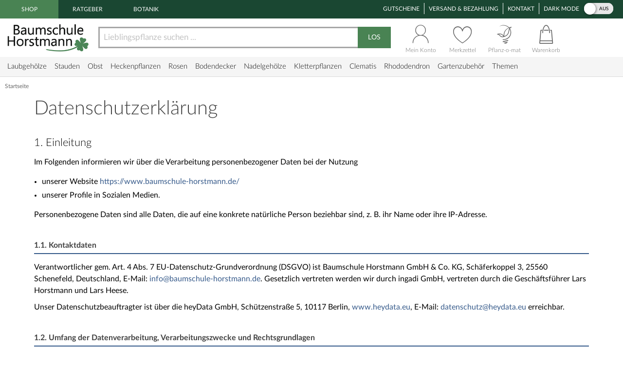

--- FILE ---
content_type: text/html;charset=utf-8
request_url: https://www.baumschule-horstmann.de/shop/exec/privacy-notice;jsessionid=E23CF6D20A5E66A5B921A31E18C03D03
body_size: 27638
content:
<!DOCTYPE html>
<html lang="de">
<head>
<title>Baumschule Horstmann - Wir lieben Pflanzen</title>
<meta property="fb:page_id" content="138352112860995" />
<meta name="Description" content="Die Baumschule Horstmann bietet ein schönes Sortiment an Pflanzen für Haus und Garten im Versand in ganz Deutschland." />
<meta http-equiv="Content-Type" content="text/html; charset=utf-8" />
<link rel="icon" href="https://www.baumschule-horstmann.de/favicon.ico" type="image/ico" />
<meta name="robots" content="noindex,follow" />
<script>

window.dataLayer = window.dataLayer || [];
function gtag() {
dataLayer.push(arguments);
}
</script>
<script>(function(w,d,s,l,i){w[l]=w[l]||[];w[l].push({'gtm.start':new Date().getTime(),event:'gtm.js'});var f=d.getElementsByTagName(s)[0],j=d.createElement(s),dl=l!='dataLayer'?'&l='+l:'';j.async=true;j.src='https://www.baumschule-horstmann.de/aqua/K5o4O5o2rp.js?tg='+i+dl;f.parentNode.insertBefore(j,f);})(window,document,'script','dataLayer','W9BSXNRR');</script>
<link rel="stylesheet" type="text/css" href="https://media.baumschule-horstmann.de/static/bhx/css/core-3.4.190.css" />
<noscript>
<style type="text/css">
.no-js{display:none;}
</style>
</noscript>
<script src="https://media.baumschule-horstmann.de/static/bhx/js/core/lib/jquery-2.2.4.min.js" type="text/javascript" crossorigin="anonymous" defer></script>
<script src="https://media.baumschule-horstmann.de/static/bhx/js/core-3.4.190.js" type="text/javascript" crossorigin="anonymous" defer></script>
</head>
<body itemscope itemtype="https://schema.org/WebPage">
<a href="#main" class="skip-main">Zum Haupt Inhaltsbereich springen</a>
<noscript><iframe src="https://www.baumschule-horstmann.de/aqua/K5o4O5o2rp.html?tg=W9BSXNRR" height="0" width="0" style="display:none;visibility:hidden"></iframe></noscript>
<div>
<div id="page">
<header>
<div id="head1">
<nav>
<span class="head1-left head1-left-active">Shop</span>
<a href="https://www.baumschule-horstmann.de/ratgeber" class="head1-left">Ratgeber</a><a href="https://www.baumschule-horstmann.de/botanik" class="head1-left">Botanik</a></nav>
<nav>
<ul id="head1-right">
<li><a href="https://www.baumschule-horstmann.de/shop/exec/coupon;jsessionid=24E93D4151DC6E46B417636B9AED09C6">Gutscheine</a></li>
<li><a href="https://www.baumschule-horstmann.de/shop/exec/versand;jsessionid=24E93D4151DC6E46B417636B9AED09C6">Versand &amp; Bezahlung</a></li>
<li><a href="https://www.baumschule-horstmann.de/shop/exec/contact;jsessionid=24E93D4151DC6E46B417636B9AED09C6">Kontakt</a></li>
<li>
<div class="dm-wrapper">
<span id="dm-switcher-headline">Dark Mode</span>
<div id="dm-switcher">
<label class="switch small-switch" tabindex="0">
<input type="checkbox" tabindex="-1" class="switch-input"  aria-labelledby="dm-switcher-headline">
<span class="switch-label" data-on="an" data-off="aus" aria-hidden="true"></span>
<span class="switch-handle" aria-hidden="true"></span>
<span class="sr-only">Dark Mode</span>
</label>
</div>
</div></li>
</ul>
</nav>
</div>
<nav id="head2" class="bh-flex bh-flex-middle bh-flex-between">
<div id="head2-left">
<a href="https://www.baumschule-horstmann.de/;jsessionid=24E93D4151DC6E46B417636B9AED09C6" aria-label="Link zur Startseite"><img src="https://media.baumschule-horstmann.de/static/bhx/s/core/header/bhlogo.png" alt="Baumschule Horstmann" id="bhlogo" height="59" width="169"/></a></div>
<div id="head2-mid" class="bh-flex-1">
<form id="sb-form" class="search-form" accept-charset="utf-8" action="/shop/exec/search;jsessionid=24E93D4151DC6E46B417636B9AED09C6" method="get"><input id="search-input" name="text" placeholder="Lieblingspflanze suchen ..." aria-label="Lieblingspflanze suchen ..." type="text" value=""/><button type="submit" id="search-button" aria-label="Suche starten">LOS</button>
</form></div>
<div id="head2-right" class="bh-flex">
<div id="head2-account"  class="dataholder head2-popup" data-type="header-account" data-token="5031502800771" data-sid="24E93D4151DC6E46B417636B9AED09C6" data-version="3.4.190"  data-gce="" >
<a href="https://www.baumschule-horstmann.de/shop/exec/user;jsessionid=24E93D4151DC6E46B417636B9AED09C6?do=account" class="head2-link"><span id="head2-icon"></span>
<span class="head2-baseline">Mein Konto</span></a></div>
<div id="head2-note" class="head2-popup" data-type="header-notes" >
<a href="https://www.baumschule-horstmann.de/shop/exec/user;jsessionid=24E93D4151DC6E46B417636B9AED09C6?do=note" class="head2-link"><span id="head2-icon"></span>
<span class="head2-baseline">Merkzettel</span></a></div>
<div id="head2-plantomat">
<a href="https://www.baumschule-horstmann.de/pflanzomat" class="head2-link"><span id="head2-icon"></span>
<span class="head2-baseline">Pflanz-o-mat</span></a></div>
<div id="head2-cart" class="head2-popup" data-type="header-cart" >
<a href="https://www.baumschule-horstmann.de/shop/exec/shoppingcart;jsessionid=24E93D4151DC6E46B417636B9AED09C6" class="head2-link"><span id="head2-icon"></span>
<span class="head2-baseline">Warenkorb</span></a></div>
</div>
</nav>
<div class="main-navigation-wrapper bh-flex bh-flex-middle bh-flex-between">
<nav>
<ul id="nav-main">
<li class="nav-item nav-item-parent" data-catid="21">
<a href="https://www.baumschule-horstmann.de/laubgehoelze-21b.html;jsessionid=24E93D4151DC6E46B417636B9AED09C6" class="nav-link">Laubgehölze</a><div class="nav-dropdown bh-flex" data-level="cat-level-1">
<div class="nav-col">
<ul class="nav-submenu">
<li class="nav-h">Kategorien</li>
<li class="subnav-item">
<a href="https://www.baumschule-horstmann.de/immergruen-44b.html;jsessionid=24E93D4151DC6E46B417636B9AED09C6" class="nav-link">immergrün</a></li>
<li class="subnav-item">
<a href="https://www.baumschule-horstmann.de/laubabwerfend-43b.html;jsessionid=24E93D4151DC6E46B417636B9AED09C6" class="nav-link">laubabwerfend</a></li>
<li class="subnav-item">
<a href="https://www.baumschule-horstmann.de/bambus-124b.html;jsessionid=24E93D4151DC6E46B417636B9AED09C6" class="nav-link">Bambus</a></li>
<li class="subnav-item">
<a href="https://www.baumschule-horstmann.de/heidepflanzen-102b.html;jsessionid=24E93D4151DC6E46B417636B9AED09C6" class="nav-link">Heidepflanzen</a></li>
<li class="subnav-item">
<a href="https://www.baumschule-horstmann.de/wildgehoelze-687b.html;jsessionid=24E93D4151DC6E46B417636B9AED09C6" class="nav-link">Wildgehölze</a></li>
<li class="subnav-item">
<a href="https://www.baumschule-horstmann.de/baeume-688b.html;jsessionid=24E93D4151DC6E46B417636B9AED09C6" class="nav-link">Bäume</a></li>
<li class="subnav-item">
<a href="https://www.baumschule-horstmann.de/schneebaelle-725b.html;jsessionid=24E93D4151DC6E46B417636B9AED09C6" class="nav-link">Schneebälle</a></li>
<li class="subnav-item">
<a href="https://www.baumschule-horstmann.de/japanische-zierahorne-689b.html;jsessionid=24E93D4151DC6E46B417636B9AED09C6" class="nav-link">Japanische Zierahorne</a></li>
<li class="subnav-item">
<a href="https://www.baumschule-horstmann.de/wintergarten-terrasse-702b.html;jsessionid=24E93D4151DC6E46B417636B9AED09C6" class="nav-link">Wintergarten / Terrasse</a></li>
<li class="subnav-item">
<a href="https://www.baumschule-horstmann.de/pflanzensortimente-719b.html;jsessionid=24E93D4151DC6E46B417636B9AED09C6" class="nav-link">Pflanzensortimente</a></li>
</ul>
</div>
</div>
</li>
<li class="nav-item nav-item-parent" data-catid="86">
<a href="https://www.baumschule-horstmann.de/shop/exec/b;jsessionid=24E93D4151DC6E46B417636B9AED09C6?spurl=stauden" class="nav-link">Stauden</a><div class="nav-dropdown bh-flex" data-level="cat-level-1">
<div class="nav-col">
<ul class="nav-submenu">
<li class="nav-h">Kategorien</li>
<li class="subnav-item">
<a href="https://www.baumschule-horstmann.de/farne-694b.html;jsessionid=24E93D4151DC6E46B417636B9AED09C6" class="nav-link">Farne</a></li>
<li class="subnav-item">
<a href="https://www.baumschule-horstmann.de/graeser-692b.html;jsessionid=24E93D4151DC6E46B417636B9AED09C6" class="nav-link">Gräser</a></li>
<li class="subnav-item">
<a href="https://www.baumschule-horstmann.de/alpine-stauden-695b.html;jsessionid=24E93D4151DC6E46B417636B9AED09C6" class="nav-link">Alpine Stauden</a></li>
<li class="subnav-item">
<a href="https://www.baumschule-horstmann.de/freiflaechen-698b.html;jsessionid=24E93D4151DC6E46B417636B9AED09C6" class="nav-link">Freiflächen</a></li>
<li class="subnav-item">
<a href="https://www.baumschule-horstmann.de/steingarten-696b.html;jsessionid=24E93D4151DC6E46B417636B9AED09C6" class="nav-link">Steingarten</a></li>
<li class="subnav-item">
<a href="https://www.baumschule-horstmann.de/beetstauden-697b.html;jsessionid=24E93D4151DC6E46B417636B9AED09C6" class="nav-link">Beetstauden</a></li>
<li class="subnav-item">
<a href="https://www.baumschule-horstmann.de/waldstauden-700b.html;jsessionid=24E93D4151DC6E46B417636B9AED09C6" class="nav-link">Waldstauden</a></li>
<li class="subnav-item">
<a href="https://www.baumschule-horstmann.de/teich-und-wasserpflanzen-704b.html;jsessionid=24E93D4151DC6E46B417636B9AED09C6" class="nav-link">Teich- und Wasserpflanzen</a></li>
<li class="subnav-item">
<a href="https://www.baumschule-horstmann.de/bodendecker-stauden-703b.html;jsessionid=24E93D4151DC6E46B417636B9AED09C6" class="nav-link">Bodendecker-Stauden</a></li>
<li class="subnav-item">
<a href="https://www.baumschule-horstmann.de/gehoelzrand-699b.html;jsessionid=24E93D4151DC6E46B417636B9AED09C6" class="nav-link">Gehölzrand</a></li>
<li class="subnav-item">
<a href="https://www.baumschule-horstmann.de/zwiebel-und-knollenstauden-800b.html;jsessionid=24E93D4151DC6E46B417636B9AED09C6" class="nav-link">Zwiebel- und Knollenstauden</a></li>
<li class="subnav-item">
<a href="https://www.baumschule-horstmann.de/kraeuter-1415b.html;jsessionid=24E93D4151DC6E46B417636B9AED09C6" class="nav-link">Kräuter</a></li>
</ul>
</div>
</div>
</li>
<li class="nav-item nav-item-parent" data-catid="27">
<a href="https://www.baumschule-horstmann.de/obst-27b.html;jsessionid=24E93D4151DC6E46B417636B9AED09C6" class="nav-link">Obst</a><div class="nav-dropdown bh-flex" data-level="cat-level-1">
<div class="nav-col">
<ul class="nav-submenu">
<li class="nav-h">Kategorien</li>
<li class="subnav-item">
<a href="https://www.baumschule-horstmann.de/aepfel-66b.html;jsessionid=24E93D4151DC6E46B417636B9AED09C6" class="nav-link">Äpfel</a></li>
<li class="subnav-item">
<a href="https://www.baumschule-horstmann.de/birnen-73b.html;jsessionid=24E93D4151DC6E46B417636B9AED09C6" class="nav-link">Birnen</a></li>
<li class="subnav-item">
<a href="https://www.baumschule-horstmann.de/pflaumen-und-zwetschgen-90b.html;jsessionid=24E93D4151DC6E46B417636B9AED09C6" class="nav-link">Pflaumen und Zwetschgen</a></li>
<li class="subnav-item">
<a href="https://www.baumschule-horstmann.de/kirschen-70b.html;jsessionid=24E93D4151DC6E46B417636B9AED09C6" class="nav-link">Kirschen</a></li>
<li class="subnav-item">
<a href="https://www.baumschule-horstmann.de/weintrauben-58b.html;jsessionid=24E93D4151DC6E46B417636B9AED09C6" class="nav-link">Weintrauben</a></li>
<li class="subnav-item">
<a href="https://www.baumschule-horstmann.de/beerenobst-46b.html;jsessionid=24E93D4151DC6E46B417636B9AED09C6" class="nav-link">Beerenobst</a></li>
<li class="subnav-item">
<a href="https://www.baumschule-horstmann.de/erdbeeren-1528b.html;jsessionid=24E93D4151DC6E46B417636B9AED09C6" class="nav-link">Erdbeeren</a></li>
<li class="subnav-item">
<a href="https://www.baumschule-horstmann.de/haselnuesse-u-walnuesse-64b.html;jsessionid=24E93D4151DC6E46B417636B9AED09C6" class="nav-link">Haselnüsse u. Walnüsse</a></li>
<li class="subnav-item">
<a href="https://www.baumschule-horstmann.de/saeulenobst-104b.html;jsessionid=24E93D4151DC6E46B417636B9AED09C6" class="nav-link">Säulenobst</a></li>
<li class="subnav-item">
<a href="https://www.baumschule-horstmann.de/sonstige-fruechte-65b.html;jsessionid=24E93D4151DC6E46B417636B9AED09C6" class="nav-link">Sonstige Früchte</a></li>
<li class="subnav-item">
<a href="https://www.baumschule-horstmann.de/zwergobst-und-mini-staemmchen-676b.html;jsessionid=24E93D4151DC6E46B417636B9AED09C6" class="nav-link">Zwergobst und Mini-Stämmchen</a></li>
<li class="subnav-item">
<a href="https://www.baumschule-horstmann.de/exotisches-obst-1462b.html;jsessionid=24E93D4151DC6E46B417636B9AED09C6" class="nav-link">Exotisches Obst</a></li>
<li class="subnav-item">
<a href="https://www.baumschule-horstmann.de/gemuese-1495b.html;jsessionid=24E93D4151DC6E46B417636B9AED09C6" class="nav-link">Gemüse</a></li>
</ul>
</div>
</div>
</li>
<li class="nav-item nav-item-parent" data-catid="23">
<a href="https://www.baumschule-horstmann.de/heckenpflanzen-23b.html;jsessionid=24E93D4151DC6E46B417636B9AED09C6" class="nav-link">Heckenpflanzen</a><div class="nav-dropdown bh-flex" data-level="cat-level-1">
<div class="nav-col">
<ul class="nav-submenu">
<li class="nav-h">Kategorien</li>
<li class="subnav-item">
<a href="https://www.baumschule-horstmann.de/laub-hecken-55b.html;jsessionid=24E93D4151DC6E46B417636B9AED09C6" class="nav-link">Laub-Hecken</a></li>
<li class="subnav-item">
<a href="https://www.baumschule-horstmann.de/koniferen-hecken-56b.html;jsessionid=24E93D4151DC6E46B417636B9AED09C6" class="nav-link">Koniferen-Hecken</a></li>
<li class="subnav-item">
<a href="https://www.baumschule-horstmann.de/blueten-hecken-720b.html;jsessionid=24E93D4151DC6E46B417636B9AED09C6" class="nav-link">Blüten-Hecken</a></li>
</ul>
</div>
</div>
</li>
<li class="nav-item nav-item-parent" data-catid="74">
<a href="https://www.baumschule-horstmann.de/rosen-74b.html;jsessionid=24E93D4151DC6E46B417636B9AED09C6" class="nav-link">Rosen</a><div class="nav-dropdown bh-flex" data-level="cat-level-1">
<div class="nav-col">
<ul class="nav-submenu">
<li class="nav-h">Kategorien</li>
<li class="subnav-item">
<a href="https://www.baumschule-horstmann.de/beetrosen-75b.html;jsessionid=24E93D4151DC6E46B417636B9AED09C6" class="nav-link">Beetrosen</a></li>
<li class="subnav-item">
<a href="https://www.baumschule-horstmann.de/bodendecker-76b.html;jsessionid=24E93D4151DC6E46B417636B9AED09C6" class="nav-link">Bodendecker</a></li>
<li class="subnav-item">
<a href="https://www.baumschule-horstmann.de/rosen-fuer-den-friesenwall-717b.html;jsessionid=24E93D4151DC6E46B417636B9AED09C6" class="nav-link">Rosen für den Friesenwall</a></li>
<li class="subnav-item">
<a href="https://www.baumschule-horstmann.de/edelrosen-77b.html;jsessionid=24E93D4151DC6E46B417636B9AED09C6" class="nav-link">Edelrosen</a></li>
<li class="subnav-item">
<a href="https://www.baumschule-horstmann.de/englische-rosen-78b.html;jsessionid=24E93D4151DC6E46B417636B9AED09C6" class="nav-link">Englische Rosen</a></li>
<li class="subnav-item">
<a href="https://www.baumschule-horstmann.de/historische-rosen-82b.html;jsessionid=24E93D4151DC6E46B417636B9AED09C6" class="nav-link">Historische Rosen</a></li>
<li class="subnav-item">
<a href="https://www.baumschule-horstmann.de/kletterrosen-79b.html;jsessionid=24E93D4151DC6E46B417636B9AED09C6" class="nav-link">Kletterrosen</a></li>
<li class="subnav-item">
<a href="https://www.baumschule-horstmann.de/ramblerrosen-83b.html;jsessionid=24E93D4151DC6E46B417636B9AED09C6" class="nav-link">Ramblerrosen</a></li>
<li class="subnav-item">
<a href="https://www.baumschule-horstmann.de/park-und-strauchrosen-80b.html;jsessionid=24E93D4151DC6E46B417636B9AED09C6" class="nav-link">Park- und Strauchrosen</a></li>
<li class="subnav-item">
<a href="https://www.baumschule-horstmann.de/zwergrosen-81b.html;jsessionid=24E93D4151DC6E46B417636B9AED09C6" class="nav-link">Zwergrosen</a></li>
<li class="subnav-item">
<a href="https://www.baumschule-horstmann.de/wildrosen-89b.html;jsessionid=24E93D4151DC6E46B417636B9AED09C6" class="nav-link">Wildrosen</a></li>
<li class="subnav-item">
<a href="https://www.baumschule-horstmann.de/guenstige-beetrosen-858b.html;jsessionid=24E93D4151DC6E46B417636B9AED09C6" class="nav-link">Günstige Beetrosen</a></li>
</ul>
</div>
</div>
</li>
<li class="nav-item nav-item-parent" data-catid="1423">
<a href="https://www.baumschule-horstmann.de/bodendecker-1423b.html;jsessionid=24E93D4151DC6E46B417636B9AED09C6" class="nav-link">Bodendecker</a><div class="nav-dropdown bh-flex" data-level="cat-level-1">
<div class="nav-col">
<ul class="nav-submenu">
<li class="nav-h">Kategorien</li>
<li class="subnav-item">
<a href="https://www.baumschule-horstmann.de/klassische-bodendecker-30b.html;jsessionid=24E93D4151DC6E46B417636B9AED09C6" class="nav-link">Klassische Bodendecker</a></li>
<li class="subnav-item">
<a href="https://www.baumschule-horstmann.de/bodendecker-stauden-1424b.html;jsessionid=24E93D4151DC6E46B417636B9AED09C6" class="nav-link">Bodendecker-Stauden</a></li>
<li class="subnav-item">
<a href="https://www.baumschule-horstmann.de/bodendecker-rosen-1425b.html;jsessionid=24E93D4151DC6E46B417636B9AED09C6" class="nav-link">Bodendecker-Rosen</a></li>
</ul>
</div>
</div>
</li>
<li class="nav-item nav-item-parent" data-catid="22">
<a href="https://www.baumschule-horstmann.de/nadelgehoelze-22b.html;jsessionid=24E93D4151DC6E46B417636B9AED09C6" class="nav-link">Nadelgehölze</a><div class="nav-dropdown bh-flex" data-level="cat-level-1"></div>
</li>
<li class="nav-item nav-item-parent" data-catid="34">
<a href="https://www.baumschule-horstmann.de/kletterpflanzen-34b.html;jsessionid=24E93D4151DC6E46B417636B9AED09C6" class="nav-link">Kletterpflanzen</a><div class="nav-dropdown bh-flex" data-level="cat-level-1">
<div class="nav-col">
<ul class="nav-submenu">
<li class="nav-h">Kategorien</li>
<li class="subnav-item">
<a href="https://www.baumschule-horstmann.de/selbstkletternde-pflanzen-1419b.html;jsessionid=24E93D4151DC6E46B417636B9AED09C6" class="nav-link">Selbstkletternde Pflanzen</a></li>
<li class="subnav-item">
<a href="https://www.baumschule-horstmann.de/kletterobst-1420b.html;jsessionid=24E93D4151DC6E46B417636B9AED09C6" class="nav-link">Kletterobst</a></li>
<li class="subnav-item">
<a href="https://www.baumschule-horstmann.de/kletterpflanzen-fuer-rankhilfen-1421b.html;jsessionid=24E93D4151DC6E46B417636B9AED09C6" class="nav-link">Kletterpflanzen für Rankhilfen</a></li>
<li class="subnav-item">
<a href="https://www.baumschule-horstmann.de/kletterrosen-1422b.html;jsessionid=24E93D4151DC6E46B417636B9AED09C6" class="nav-link">Kletterrosen</a></li>
</ul>
</div>
</div>
</li>
<li class="nav-item nav-item-parent" data-catid="52">
<a href="https://www.baumschule-horstmann.de/clematis-52b.html;jsessionid=24E93D4151DC6E46B417636B9AED09C6" class="nav-link">Clematis</a><div class="nav-dropdown bh-flex" data-level="cat-level-1">
<div class="nav-col">
<ul class="nav-submenu">
<li class="nav-h">Kategorien</li>
<li class="subnav-item">
<a href="https://www.baumschule-horstmann.de/duft-clematis-706b.html;jsessionid=24E93D4151DC6E46B417636B9AED09C6" class="nav-link">Duft-Clematis</a></li>
<li class="subnav-item">
<a href="https://www.baumschule-horstmann.de/wildarten-und-sorten-707b.html;jsessionid=24E93D4151DC6E46B417636B9AED09C6" class="nav-link">Wildarten und Sorten</a></li>
<li class="subnav-item">
<a href="https://www.baumschule-horstmann.de/stauden-und-strauch-clematis-708b.html;jsessionid=24E93D4151DC6E46B417636B9AED09C6" class="nav-link">Stauden- und Strauch-Clematis</a></li>
<li class="subnav-item">
<a href="https://www.baumschule-horstmann.de/grossblumige-clematis-709b.html;jsessionid=24E93D4151DC6E46B417636B9AED09C6" class="nav-link">Großblumige Clematis</a></li>
<li class="subnav-item">
<a href="https://www.baumschule-horstmann.de/besonderheiten-neuheiten-710b.html;jsessionid=24E93D4151DC6E46B417636B9AED09C6" class="nav-link">Besonderheiten / Neuheiten</a></li>
<li class="subnav-item">
<a href="https://www.baumschule-horstmann.de/immergruene-clematis-711b.html;jsessionid=24E93D4151DC6E46B417636B9AED09C6" class="nav-link">Immergrüne Clematis</a></li>
<li class="subnav-item">
<a href="https://www.baumschule-horstmann.de/fruehbluehende-clematis-712b.html;jsessionid=24E93D4151DC6E46B417636B9AED09C6" class="nav-link">Frühblühende Clematis</a></li>
<li class="subnav-item">
<a href="https://www.baumschule-horstmann.de/herbstbluehende-clematis-713b.html;jsessionid=24E93D4151DC6E46B417636B9AED09C6" class="nav-link">Herbstblühende Clematis</a></li>
<li class="subnav-item">
<a href="https://www.baumschule-horstmann.de/evison-sorten-892b.html;jsessionid=24E93D4151DC6E46B417636B9AED09C6" class="nav-link">Evison-Sorten</a></li>
</ul>
</div>
</div>
</li>
<li class="nav-item nav-item-parent" data-catid="24">
<a href="https://www.baumschule-horstmann.de/rhododendron-24b.html;jsessionid=24E93D4151DC6E46B417636B9AED09C6" class="nav-link">Rhododendron</a><div class="nav-dropdown bh-flex" data-level="cat-level-1">
<div class="nav-col">
<ul class="nav-submenu">
<li class="nav-h">Kategorien</li>
<li class="subnav-item">
<a href="https://www.baumschule-horstmann.de/rhododendron-hybriden-49b.html;jsessionid=24E93D4151DC6E46B417636B9AED09C6" class="nav-link">Rhododendron Hybriden</a></li>
<li class="subnav-item">
<a href="https://www.baumschule-horstmann.de/rhod-wildarten-und-hybriden-50b.html;jsessionid=24E93D4151DC6E46B417636B9AED09C6" class="nav-link">Rhod. Wildarten und Hybriden</a></li>
<li class="subnav-item">
<a href="https://www.baumschule-horstmann.de/knap-hill-azaleen-51b.html;jsessionid=24E93D4151DC6E46B417636B9AED09C6" class="nav-link">Knap-Hill Azaleen</a></li>
<li class="subnav-item">
<a href="https://www.baumschule-horstmann.de/japanische-azaleen-93b.html;jsessionid=24E93D4151DC6E46B417636B9AED09C6" class="nav-link">Japanische Azaleen</a></li>
<li class="subnav-item">
<a href="https://www.baumschule-horstmann.de/zwerg-rhododendron-38b.html;jsessionid=24E93D4151DC6E46B417636B9AED09C6" class="nav-link">Zwerg-Rhododendron</a></li>
</ul>
</div>
</div>
</li>
<li class="nav-item nav-item-parent" data-catid="1395">
<a href="https://www.baumschule-horstmann.de/gartenzubehoer-1395b.html;jsessionid=24E93D4151DC6E46B417636B9AED09C6" class="nav-link">Gartenzubehör</a><div class="nav-dropdown bh-flex" data-level="cat-level-1">
<div class="nav-col">
<ul class="nav-submenu">
<li class="nav-h">Kategorien</li>
<li class="subnav-item">
<a href="https://www.baumschule-horstmann.de/duenger-erden-85b.html;jsessionid=24E93D4151DC6E46B417636B9AED09C6" class="nav-link">Dünger &amp; Erden</a></li>
<li class="subnav-item">
<a href="https://www.baumschule-horstmann.de/pflanzenschutz-94b.html;jsessionid=24E93D4151DC6E46B417636B9AED09C6" class="nav-link">Pflanzenschutz</a></li>
<li class="subnav-item">
<a href="https://www.baumschule-horstmann.de/gartengeraete-1426b.html;jsessionid=24E93D4151DC6E46B417636B9AED09C6" class="nav-link">Gartengeräte</a></li>
</ul>
</div>
</div>
</li>
<li class="nav-item nav-item-parent"><span class="nav-link" tabindex="0">Themen</span>
<div class="nav-dropdown" data-level="cat-level-">
<div class="nav-col">
<ul class="nav-submenu">
<li class="nav-h">Kategorien</li>
<li class="subnav-item">
<a href="https://www.baumschule-horstmann.de/balkonpflanzen-1t;jsessionid=24E93D4151DC6E46B417636B9AED09C6" class="nav-link">Balkonpflanzen</a></li>
<li class="subnav-item">
<a href="https://www.baumschule-horstmann.de/dachbegruenung-71t;jsessionid=24E93D4151DC6E46B417636B9AED09C6" class="nav-link">Dachbegrünung</a></li>
<li class="subnav-item">
<a href="https://www.baumschule-horstmann.de/fassadenbegruenung-139t;jsessionid=24E93D4151DC6E46B417636B9AED09C6" class="nav-link">Fassadenbegrünung</a></li>
<li class="subnav-item">
<a href="https://www.baumschule-horstmann.de/garten-neueinsteiger-105t;jsessionid=24E93D4151DC6E46B417636B9AED09C6" class="nav-link">Garten-Neueinsteiger</a></li>
<li class="subnav-item">
<a href="https://www.baumschule-horstmann.de/gemuese-fuer-deinen-garten-184t;jsessionid=24E93D4151DC6E46B417636B9AED09C6" class="nav-link">Gemüse für Deinen Garten</a></li>
<li class="subnav-item">
<a href="https://www.baumschule-horstmann.de/genuss-und-keltertrauben-222t;jsessionid=24E93D4151DC6E46B417636B9AED09C6" class="nav-link">Genuss- und Keltertrauben</a></li>
<li class="subnav-item">
<a href="https://www.baumschule-horstmann.de/grabbepflanzung-4t;jsessionid=24E93D4151DC6E46B417636B9AED09C6" class="nav-link">Grabbepflanzung</a></li>
<li class="subnav-item">
<a href="https://www.baumschule-horstmann.de/hitzevertraegliche-pflanzen-148t;jsessionid=24E93D4151DC6E46B417636B9AED09C6" class="nav-link">Hitzeverträgliche Pflanzen</a></li>
<li class="subnav-item">
<a href="https://www.baumschule-horstmann.de/indian-summer-in-deinem-garten-183t;jsessionid=24E93D4151DC6E46B417636B9AED09C6" class="nav-link">Indian Summer in Deinem Garten</a></li>
<li class="subnav-item">
<a href="https://www.baumschule-horstmann.de/klimabaeume-138t;jsessionid=24E93D4151DC6E46B417636B9AED09C6" class="nav-link">Klimabäume</a></li>
<li class="subnav-item">
<a href="https://www.baumschule-horstmann.de/pflanzen-fuer-extreme-kaelte-141t;jsessionid=24E93D4151DC6E46B417636B9AED09C6" class="nav-link">Pflanzen für extreme Kälte</a></li>
<li class="subnav-item">
<a href="https://www.baumschule-horstmann.de/pflanzen-fuer-nasse-boeden-140t;jsessionid=24E93D4151DC6E46B417636B9AED09C6" class="nav-link">Pflanzen für nasse Böden</a></li>
<li class="subnav-item">
<a href="https://www.baumschule-horstmann.de/pflanzen-fuer-trockene-boeden-142t;jsessionid=24E93D4151DC6E46B417636B9AED09C6" class="nav-link">Pflanzen für trockene Böden</a></li>
<li class="subnav-item">
<a href="https://www.baumschule-horstmann.de/proven-winners-224t;jsessionid=24E93D4151DC6E46B417636B9AED09C6" class="nav-link">PROVEN WINNERS ®</a></li>
<li class="subnav-item">
<a href="https://www.baumschule-horstmann.de/staemmchen-104t;jsessionid=24E93D4151DC6E46B417636B9AED09C6" class="nav-link">Stämmchen</a></li>
<li class="subnav-item">
<a href="https://www.baumschule-horstmann.de/steingarten-3t;jsessionid=24E93D4151DC6E46B417636B9AED09C6" class="nav-link">Steingarten</a></li>
<li class="subnav-item">
<a href="https://www.baumschule-horstmann.de/wellness-2t;jsessionid=24E93D4151DC6E46B417636B9AED09C6" class="nav-link">Wellness</a></li>
</ul>
</div>
</div>
</li>
</ul>
</nav>
<div class="navi-slogan">
<svg width="199" height="22" viewBox="0 0 199 22" fill="currentColor" xmlns="http://www.w3.org/2000/svg">
<path d="M7.20312 9.63672C6.96615 7.25781 6.72005 5.19792 6.46484 3.45703L7.32617 4.08594C7.69076 5.1888 7.95508 6.18229 8.11914 7.06641C8.56576 5.73568 8.90755 4.60547 9.14453 3.67578C9.21745 4.29557 9.25391 4.89714 9.25391 5.48047C9.25391 6.51953 9.16276 7.38997 8.98047 8.0918C8.80729 8.79362 8.63411 9.42253 8.46094 9.97852C8.57943 10.8171 8.77995 11.9746 9.0625 13.4512C9.35417 14.9186 9.94661 16.1947 10.8398 17.2793C12.3529 15.9212 13.4238 13.5104 14.0527 10.0469C14.6908 6.58333 15.2832 4.14518 15.8301 2.73242C15.8939 3.36133 15.9258 3.96289 15.9258 4.53711C15.9258 5.57617 15.748 7.41732 15.3926 10.0605C15.0462 12.6947 14.3717 14.8229 13.3691 16.4453C12.3757 18.0586 11.4596 18.8652 10.6211 18.8652C9.94661 18.8652 9.33594 18.3184 8.78906 17.2246C8.24219 16.1309 7.82747 14.5905 7.54492 12.6035C6.64258 14.9095 5.74935 16.6686 4.86523 17.8809C3.98112 19.084 3.21094 19.6855 2.55469 19.6855C2.03516 19.6855 1.54753 19.1387 1.0918 18.0449C0.645182 16.9512 0.421875 14.349 0.421875 10.2383C0.421875 8.17839 0.426432 6.20964 0.435547 4.33203C0.435547 3.2474 0.294271 1.90755 0.0117188 0.3125L1.57031 0.394531C2.01693 1.7526 2.24023 3.01042 2.24023 4.16797C2.24023 4.45964 2.22656 4.7513 2.19922 5.04297C2.10807 5.83594 2.0625 6.92057 2.0625 8.29688C2.0625 9.30859 2.07617 10.9173 2.10352 13.123C2.13997 15.3197 2.36784 16.9785 2.78711 18.0996C3.57096 17.2155 4.3138 16.1081 5.01562 14.7773C5.67188 13.5378 6.40104 11.8242 7.20312 9.63672Z" fill="currentColor"/>
<path d="M19.247 7.79102C19.4657 7.55404 19.7164 7.43555 19.9989 7.43555C20.2177 7.43555 20.4592 7.53125 20.7235 7.72266C20.997 7.90495 21.1337 8.11458 21.1337 8.35156C21.1337 8.55208 21.0243 8.77539 20.8055 9.02148C20.5868 9.26758 20.3361 9.39062 20.0536 9.39062C19.8348 9.39062 19.5888 9.29036 19.3153 9.08984C19.051 8.88932 18.9188 8.66602 18.9188 8.41992C18.9188 8.23763 19.0282 8.02799 19.247 7.79102ZM18.4813 12.8496C18.6818 12.0566 18.9735 11.6602 19.3563 11.6602C19.7483 11.651 20.0901 11.6465 20.3817 11.6465C20.6278 11.6465 20.7509 11.9883 20.7509 12.6719C20.6779 14.668 20.5777 16.2949 20.4501 17.5527C20.3316 18.8105 20.1493 19.4395 19.9032 19.4395V19.4258C19.6571 19.4258 19.3928 19.3438 19.1102 19.1797C18.9279 19.0885 18.8368 18.2409 18.8368 16.6367C18.8368 15.7982 18.8733 14.3262 18.9462 12.2207L18.4813 12.8496Z" fill="currentColor"/>
<path d="M24.4138 10.6484C24.4594 10.3568 24.6736 10.2109 25.0564 10.2109C25.9223 10.2109 26.3552 11.1406 26.3552 13C27.4308 11.5964 28.5199 10.8763 29.6228 10.8398C30.3155 10.8398 30.7257 10.931 30.8533 11.1133C30.99 11.2956 31.0584 11.4414 31.0584 11.5508C31.0584 11.7878 30.6254 12.0293 29.7595 12.2754C28.8936 12.5215 28.1235 13.1185 27.449 14.0664C26.7745 15.0143 26.419 16.0898 26.3826 17.293C26.3461 18.4961 26.214 19.1934 25.9861 19.3848C25.7582 19.5762 25.4939 19.6719 25.1931 19.6719C24.8559 19.6719 24.6873 19.2617 24.6873 18.4414C24.6873 17.849 24.7192 17.2839 24.783 16.7461C24.8468 16.2083 24.8787 15.6797 24.8787 15.1602C24.8787 13.7018 24.8012 12.6445 24.6462 11.9883C24.4913 11.3229 24.4138 10.8763 24.4138 10.6484Z" fill="currentColor"/>
<path d="M44.4956 0.914062C44.924 0.403646 45.5347 0.148438 46.3277 0.148438C45.1063 6.65625 44.4956 11.7103 44.4956 15.3105C44.4956 16.0488 44.5913 16.8008 44.7827 17.5664C44.9741 18.332 45.3797 18.7148 45.9995 18.7148C46.437 18.7148 46.911 18.5872 47.4214 18.332C47.9318 18.0768 48.2326 17.9492 48.3237 17.9492C48.5425 17.9492 48.6519 17.9857 48.6519 18.0586C48.6519 18.2773 48.3192 18.6556 47.6538 19.1934C46.9885 19.7311 46.1864 20 45.2476 20C44.1994 20 43.5021 19.4622 43.1558 18.3867C42.8094 17.3112 42.6362 16.2174 42.6362 15.1055C42.6362 11.2956 43.256 6.5651 44.4956 0.914062Z" fill="currentColor"/>
<path d="M50.8793 7.79102C51.098 7.55404 51.3487 7.43555 51.6312 7.43555C51.85 7.43555 52.0915 7.53125 52.3559 7.72266C52.6293 7.90495 52.766 8.11458 52.766 8.35156C52.766 8.55208 52.6566 8.77539 52.4379 9.02148C52.2191 9.26758 51.9685 9.39062 51.6859 9.39062C51.4672 9.39062 51.2211 9.29036 50.9477 9.08984C50.6833 8.88932 50.5512 8.66602 50.5512 8.41992C50.5512 8.23763 50.6605 8.02799 50.8793 7.79102ZM50.1137 12.8496C50.3142 12.0566 50.6059 11.6602 50.9887 11.6602C51.3806 11.651 51.7224 11.6465 52.0141 11.6465C52.2602 11.6465 52.3832 11.9883 52.3832 12.6719C52.3103 14.668 52.21 16.2949 52.0824 17.5527C51.9639 18.8105 51.7816 19.4395 51.5355 19.4395V19.4258C51.2895 19.4258 51.0251 19.3438 50.7426 19.1797C50.5603 19.0885 50.4691 18.2409 50.4691 16.6367C50.4691 15.7982 50.5056 14.3262 50.5785 12.2207L50.1137 12.8496Z" fill="currentColor"/>
<path d="M57.7825 15.5156C58.0651 15.2604 58.8626 14.7591 60.1751 14.0117C61.4876 13.2552 62.1529 12.5124 62.1712 11.7832C62.1712 11.3457 61.9388 11.127 61.4739 11.127C60.5351 11.127 59.6555 11.5553 58.8352 12.4121C58.024 13.2598 57.6184 14.431 57.6184 15.9258C57.6184 16.7461 57.9147 17.4206 58.5071 17.9492C59.1087 18.4779 59.8743 18.7422 60.804 18.7422C62.1529 18.6602 63.3606 18.2728 64.427 17.5801C64.746 17.334 64.9283 17.2109 64.9739 17.2109C65.0286 17.2109 65.0559 17.2611 65.0559 17.3613C65.0559 17.4434 64.901 17.6895 64.5911 18.0996C64.2812 18.5098 63.7434 18.9336 62.9778 19.3711C62.2213 19.7995 61.2552 20.0137 60.0794 20.0137C58.9674 20.0137 58.0149 19.6901 57.222 19.043C56.429 18.3958 55.9778 17.4023 55.8684 16.0625C55.8684 14.2396 56.4244 12.8132 57.5364 11.7832C58.6484 10.7533 60.0611 10.2383 61.7747 10.2383C62.3398 10.2383 62.8046 10.3704 63.1692 10.6348C63.5429 10.89 63.7298 11.2682 63.7298 11.7695C63.6295 12.5898 63.1783 13.3281 62.3763 13.9844C61.5742 14.6406 60.5579 15.1556 59.3274 15.5293C58.58 15.7116 58.097 15.8027 57.8782 15.8027C57.7506 15.8027 57.6868 15.7708 57.6868 15.707C57.6868 15.6615 57.7187 15.5977 57.7825 15.5156Z" fill="currentColor"/>
<path d="M69.1564 2.52734C69.3387 1.36979 69.6486 0.791016 70.0861 0.791016C70.56 0.791016 70.797 0.950521 70.797 1.26953C70.797 2.28125 70.6785 3.41602 70.4416 4.67383C70.2137 5.92253 69.9676 7.10742 69.7033 8.22852C69.439 9.34961 69.3068 10.1654 69.3068 10.6758C69.3068 10.9766 69.366 11.1816 69.4845 11.291C69.603 11.3913 69.7671 11.4414 69.9767 11.4414C70.2957 11.4414 70.7469 11.3411 71.3302 11.1406C71.9136 10.931 72.5926 10.8262 73.3673 10.8262C74.4702 10.9264 75.1994 11.2363 75.5548 11.7559C75.9103 12.2754 76.088 12.8724 76.088 13.5469C76.088 15.224 75.5002 16.6914 74.3244 17.9492C73.1486 19.207 71.8452 19.8359 70.4142 19.8359C69.8765 19.8359 69.325 19.6855 68.7599 19.3848C68.1948 19.084 67.8348 18.6693 67.6798 18.1406C67.5249 17.612 67.4474 17.1699 67.4474 16.8145C67.4474 16.2493 67.5568 15.4837 67.7755 14.5176C68.0034 13.5423 68.2632 13.0547 68.5548 13.0547C68.965 13.237 69.1701 13.5924 69.1701 14.1211C69.1701 15.1966 69.1655 16.0807 69.1564 16.7734C69.1564 17.2656 69.3022 17.612 69.5939 17.8125C69.8856 18.0039 70.3686 18.0996 71.0431 18.0996C71.7814 18.0996 72.5197 17.612 73.258 16.6367C73.9962 15.6523 74.3654 14.5404 74.3654 13.3008C74.3472 12.6263 73.8914 12.2708 72.9982 12.2344C72.5425 12.2344 71.8817 12.3346 71.0158 12.5352C70.1499 12.7357 69.4617 12.8359 68.9513 12.8359C68.5685 12.8359 68.2586 12.6673 68.0216 12.3301C67.7938 11.9928 67.6798 11.3594 67.6798 10.4297C67.6798 9.42708 67.8804 8.14648 68.2814 6.58789C68.6916 5.0293 68.9832 3.67578 69.1564 2.52734Z" fill="currentColor"/>
<path d="M80.7491 15.5156C81.0316 15.2604 81.8291 14.7591 83.1416 14.0117C84.4541 13.2552 85.1195 12.5124 85.1377 11.7832C85.1377 11.3457 84.9053 11.127 84.4405 11.127C83.5017 11.127 82.6221 11.5553 81.8018 12.4121C80.9906 13.2598 80.585 14.431 80.585 15.9258C80.585 16.7461 80.8812 17.4206 81.4737 17.9492C82.0752 18.4779 82.8409 18.7422 83.7705 18.7422C85.1195 18.6602 86.3272 18.2728 87.3936 17.5801C87.7126 17.334 87.8949 17.2109 87.9405 17.2109C87.9952 17.2109 88.0225 17.2611 88.0225 17.3613C88.0225 17.4434 87.8676 17.6895 87.5577 18.0996C87.2478 18.5098 86.71 18.9336 85.9444 19.3711C85.1879 19.7995 84.2217 20.0137 83.0459 20.0137C81.934 20.0137 80.9815 19.6901 80.1885 19.043C79.3955 18.3958 78.9444 17.4023 78.835 16.0625C78.835 14.2396 79.391 12.8132 80.503 11.7832C81.6149 10.7533 83.0277 10.2383 84.7412 10.2383C85.3064 10.2383 85.7712 10.3704 86.1358 10.6348C86.5095 10.89 86.6963 11.2682 86.6963 11.7695C86.5961 12.5898 86.1449 13.3281 85.3428 13.9844C84.5407 14.6406 83.5245 15.1556 82.294 15.5293C81.5466 15.7116 81.0635 15.8027 80.8448 15.8027C80.7172 15.8027 80.6534 15.7708 80.6534 15.707C80.6534 15.6615 80.6853 15.5977 80.7491 15.5156Z" fill="currentColor"/>
<path d="M90.455 19.0566C90.3092 18.8197 90.2363 17.9538 90.2363 16.459C90.2363 14.709 90.2727 13.4922 90.3456 12.8086C90.4185 12.1159 90.4915 11.4733 90.5644 10.8809C90.6373 10.2884 90.9426 9.99219 91.4804 9.99219C91.927 9.99219 92.2232 10.2109 92.3691 10.6484C92.2141 12.1341 92.1047 13.3281 92.0409 14.2305C91.9863 15.1328 91.9589 15.8483 91.9589 16.377C92.0865 16.377 92.3782 15.8073 92.8339 14.668C93.7089 13.1367 94.6386 12.3711 95.623 12.3711C96.4797 12.3711 97.1178 12.681 97.537 13.3008C97.9563 13.9206 98.2024 14.9277 98.2753 16.3223C98.2753 17.1335 98.2252 17.9264 98.1249 18.7012C98.0247 19.4759 97.8424 19.8997 97.578 19.9727C97.2135 19.9727 97.0084 19.763 96.9628 19.3438C96.9628 19.0065 96.9537 18.5599 96.9355 18.0039C96.9264 17.4479 96.8762 16.6686 96.7851 15.666C96.6939 14.6543 96.2929 14.1029 95.582 14.0117C94.9895 14.0117 94.3059 14.9141 93.5312 16.7188C92.7564 18.5143 91.9179 19.4121 91.0155 19.4121C90.7877 19.4121 90.6008 19.2936 90.455 19.0566Z" fill="currentColor"/>
<path d="M110.81 4.08594C110.418 4.05859 110.222 3.87174 110.222 3.52539C110.222 3.06055 110.619 2.49089 111.412 1.81641C112.214 1.14193 113.508 0.759115 115.295 0.667969C117.045 0.667969 118.343 1.01888 119.191 1.7207C120.048 2.42253 120.476 3.35677 120.476 4.52344C120.476 6.60156 119.934 8.1875 118.849 9.28125C117.774 10.375 115.773 11.1224 112.847 11.5234C112.528 15.3698 112.314 17.7578 112.205 18.6875C112.095 19.5443 111.954 19.9727 111.781 19.9727C111.507 19.9727 111.243 19.6217 110.988 18.9199C110.733 18.2181 110.605 17.1471 110.605 15.707C110.605 15.1602 110.66 14.4355 110.769 13.5332C110.879 12.6217 111.102 9.98307 111.439 5.61719C111.621 4.25 112.068 3.32487 112.779 2.8418C113.162 2.86003 113.353 3.11979 113.353 3.62109L112.916 9.99219C115.468 9.68229 117.058 8.9987 117.687 7.94141C118.325 6.88411 118.644 5.72656 118.644 4.46875C118.644 3.78516 118.466 3.17448 118.111 2.63672C117.756 2.08984 117.077 1.81641 116.074 1.81641C115.445 1.81641 114.752 1.89388 113.996 2.04883C113.239 2.20378 112.633 2.60938 112.177 3.26562C111.731 3.8125 111.275 4.08594 110.81 4.08594Z" fill="currentColor"/>
<path d="M125.274 20.082C124.235 19.6445 123.642 19.2663 123.497 18.9473C123.36 18.6283 123.292 17.3887 123.292 15.2285C123.292 14.1439 123.36 13.0091 123.497 11.8242L122.458 12.3984L122.512 11.6875C122.53 11.2135 122.622 10.9264 122.786 10.8262C122.959 10.7259 123.21 10.5801 123.538 10.3887C123.811 7.94596 124.194 6.05013 124.686 4.70117C125.187 3.35221 125.803 2.29036 126.532 1.51562C127.27 0.731771 127.822 0.339844 128.186 0.339844C128.569 0.339844 128.838 0.394531 128.993 0.503906C127.498 2.03516 126.532 3.64388 126.094 5.33008C125.657 7.00716 125.402 8.48828 125.329 9.77344C126.441 9.22656 127.589 8.95312 128.774 8.95312C129.202 8.95312 129.585 9.02604 129.922 9.17188C129.047 9.32682 128.227 9.5957 127.461 9.97852C126.705 10.3522 125.976 10.7441 125.274 11.1543C125.11 13.0592 125.028 14.7728 125.028 16.2949C125.028 17.7988 125.11 19.0612 125.274 20.082Z" fill="currentColor"/>
<path d="M133.298 0.914062C133.727 0.403646 134.337 0.148438 135.13 0.148438C133.909 6.65625 133.298 11.7103 133.298 15.3105C133.298 16.0488 133.394 16.8008 133.585 17.5664C133.777 18.332 134.182 18.7148 134.802 18.7148C135.24 18.7148 135.714 18.5872 136.224 18.332C136.734 18.0768 137.035 17.9492 137.126 17.9492C137.345 17.9492 137.455 17.9857 137.455 18.0586C137.455 18.2773 137.122 18.6556 136.456 19.1934C135.791 19.7311 134.989 20 134.05 20C133.002 20 132.305 19.4622 131.958 18.3867C131.612 17.3112 131.439 16.2174 131.439 15.1055C131.439 11.2956 132.059 6.5651 133.298 0.914062Z" fill="currentColor"/>
<path d="M144.85 13.0137C144.731 11.9655 144.376 11.4414 143.784 11.4414C143.063 11.4414 142.339 11.9701 141.61 13.0273C140.89 14.0846 140.53 15.0462 140.53 15.9121C140.539 17.2155 140.903 17.8854 141.623 17.9219C142.106 17.9219 142.785 17.4798 143.66 16.5957C144.535 15.7116 145.315 15.2695 145.998 15.2695C146.746 15.306 147.347 15.7526 147.803 16.6094C148.259 17.457 148.487 18.0632 148.487 18.4277C148.487 18.4915 148.473 18.5599 148.446 18.6328C148.418 18.7057 148.359 18.7422 148.268 18.7422C148.095 18.7422 147.785 18.4323 147.338 17.8125C146.892 17.1927 146.431 16.8828 145.957 16.8828C145.702 16.8828 145.105 17.375 144.166 18.3594C143.237 19.3438 142.22 19.8359 141.117 19.8359C140.379 19.8359 139.782 19.4668 139.326 18.7285C138.871 17.9811 138.643 17.097 138.643 16.0762C138.679 14.8639 139.185 13.5514 140.16 12.1387C141.136 10.7259 142.512 10.0195 144.289 10.0195C144.973 10.0195 145.502 10.2793 145.875 10.7988C146.258 11.3092 146.45 12.0156 146.45 12.918C146.45 13.9206 146.331 14.5267 146.094 14.7363C145.866 14.946 145.575 15.0508 145.219 15.0508C145 15.0508 144.877 14.3717 144.85 13.0137Z" fill="currentColor"/>
<path d="M151.589 19.0566C151.443 18.8197 151.37 17.9538 151.37 16.459C151.37 14.709 151.407 13.4922 151.48 12.8086C151.553 12.1159 151.626 11.4733 151.698 10.8809C151.771 10.2884 152.077 9.99219 152.614 9.99219C153.061 9.99219 153.357 10.2109 153.503 10.6484C153.348 12.1341 153.239 13.3281 153.175 14.2305C153.12 15.1328 153.093 15.8483 153.093 16.377C153.221 16.377 153.512 15.8073 153.968 14.668C154.843 13.1367 155.773 12.3711 156.757 12.3711C157.614 12.3711 158.252 12.681 158.671 13.3008C159.09 13.9206 159.336 14.9277 159.409 16.3223C159.409 17.1335 159.359 17.9264 159.259 18.7012C159.159 19.4759 158.976 19.8997 158.712 19.9727C158.348 19.9727 158.142 19.763 158.097 19.3438C158.097 19.0065 158.088 18.5599 158.07 18.0039C158.06 17.4479 158.01 16.6686 157.919 15.666C157.828 14.6543 157.427 14.1029 156.716 14.0117C156.124 14.0117 155.44 14.9141 154.665 16.7188C153.89 18.5143 153.052 19.4121 152.15 19.4121C151.922 19.4121 151.735 19.2936 151.589 19.0566Z" fill="currentColor"/>
<path d="M162.854 10.5664C164.686 10.3568 166.185 10.252 167.352 10.252C168.691 10.252 169.544 10.3841 169.908 10.6484C170.273 10.9036 170.455 11.1315 170.455 11.332C170.455 12.0703 169.434 13.2096 167.393 14.75C165.351 16.2812 164.266 17.457 164.139 18.2773C164.139 18.9427 164.481 19.4395 165.164 19.7676C165.857 20.0866 166.604 20.2461 167.406 20.2461C168.609 20.2461 170.154 19.9453 172.041 19.3438C170.209 20.6471 168.55 21.2988 167.065 21.2988C165.606 21.2897 164.494 21.0026 163.729 20.4375C162.963 19.8815 162.58 19.1387 162.58 18.209C162.58 17.8353 162.662 17.4479 162.826 17.0469C163.173 16.1172 165.123 14.3398 168.678 11.7148C168.104 11.6602 167.529 11.6328 166.955 11.6328C165.825 11.6328 164.704 11.7422 163.592 11.9609C163.163 11.8607 162.917 11.3958 162.854 10.5664Z" fill="currentColor"/>
<path d="M175.458 15.5156C175.741 15.2604 176.538 14.7591 177.851 14.0117C179.163 13.2552 179.828 12.5124 179.847 11.7832C179.847 11.3457 179.614 11.127 179.149 11.127C178.211 11.127 177.331 11.5553 176.511 12.4121C175.699 13.2598 175.294 14.431 175.294 15.9258C175.294 16.7461 175.59 17.4206 176.183 17.9492C176.784 18.4779 177.55 18.7422 178.479 18.7422C179.828 18.6602 181.036 18.2728 182.102 17.5801C182.422 17.334 182.604 17.2109 182.649 17.2109C182.704 17.2109 182.731 17.2611 182.731 17.3613C182.731 17.4434 182.576 17.6895 182.267 18.0996C181.957 18.5098 181.419 18.9336 180.653 19.3711C179.897 19.7995 178.931 20.0137 177.755 20.0137C176.643 20.0137 175.69 19.6901 174.897 19.043C174.104 18.3958 173.653 17.4023 173.544 16.0625C173.544 14.2396 174.1 12.8132 175.212 11.7832C176.324 10.7533 177.737 10.2383 179.45 10.2383C180.015 10.2383 180.48 10.3704 180.845 10.6348C181.218 10.89 181.405 11.2682 181.405 11.7695C181.305 12.5898 180.854 13.3281 180.052 13.9844C179.25 14.6406 178.233 15.1556 177.003 15.5293C176.255 15.7116 175.772 15.8027 175.554 15.8027C175.426 15.8027 175.362 15.7708 175.362 15.707C175.362 15.6615 175.394 15.5977 175.458 15.5156Z" fill="currentColor"/>
<path d="M185.164 19.0566C185.018 18.8197 184.945 17.9538 184.945 16.459C184.945 14.709 184.982 13.4922 185.055 12.8086C185.127 12.1159 185.2 11.4733 185.273 10.8809C185.346 10.2884 185.652 9.99219 186.189 9.99219C186.636 9.99219 186.932 10.2109 187.078 10.6484C186.923 12.1341 186.814 13.3281 186.75 14.2305C186.695 15.1328 186.668 15.8483 186.668 16.377C186.795 16.377 187.087 15.8073 187.543 14.668C188.418 13.1367 189.348 12.3711 190.332 12.3711C191.189 12.3711 191.827 12.681 192.246 13.3008C192.665 13.9206 192.911 14.9277 192.984 16.3223C192.984 17.1335 192.934 17.9264 192.834 18.7012C192.734 19.4759 192.551 19.8997 192.287 19.9727C191.922 19.9727 191.717 19.763 191.672 19.3438C191.672 19.0065 191.663 18.5599 191.644 18.0039C191.635 17.4479 191.585 16.6686 191.494 15.666C191.403 14.6543 191.002 14.1029 190.291 14.0117C189.698 14.0117 189.015 14.9141 188.24 16.7188C187.465 18.5143 186.627 19.4121 185.724 19.4121C185.497 19.4121 185.31 19.2936 185.164 19.0566Z" fill="currentColor"/>
<path d="M196.716 18.4277C197.016 18.1543 197.335 18.0176 197.673 18.0176C197.937 18.0176 198.21 18.1133 198.493 18.3047C198.775 18.487 198.917 18.7012 198.917 18.9473C198.917 19.1934 198.757 19.4714 198.438 19.7812C198.128 20.0911 197.814 20.2461 197.495 20.2461C197.221 20.2461 196.948 20.1322 196.675 19.9043C196.401 19.6764 196.264 19.4395 196.264 19.1934C196.264 18.9473 196.415 18.6921 196.716 18.4277Z" fill="currentColor"/>
</svg>
</div>
</div>
</header>
<div id="breadcrumb" itemscope itemtype="http://schema.org/BreadcrumbList">
<a href="https://www.baumschule-horstmann.de/;jsessionid=24E93D4151DC6E46B417636B9AED09C6">Startseite</a></div><div id="main" style="margin-top:0;" role="main">
<div class="pg-spacer content-wrapper">
<h1 class="page-title bh-margin-left-auto">Datenschutzerklärung</h1>
<section class="form-section">
<h2>1. Einleitung</h2>
<p>Im Folgenden informieren wir &uuml;ber die Verarbeitung personenbezogener Daten bei der Nutzung</p>
<ul class="contentlist">
<li>unserer Website <a class="content-link" target="_blank" rel="noopener" href="https://www.baumschule-horstmann.de/">https://www.baumschule-horstmann.de/</a></li>
<li>unserer Profile in Sozialen Medien.</li>
</ul>
<p>Personenbezogene Daten sind alle Daten, die auf eine konkrete nat&uuml;rliche Person beziehbar sind, z. B. ihr
Name
oder ihre IP-Adresse.</p>
</section>
<section class="form-section">
<h3 class="formular-subheadline">1.1. Kontaktdaten</h3>
<p>Verantwortlicher gem. Art. 4 Abs. 7 EU-Datenschutz-Grundverordnung (DSGVO) ist Baumschule Horstmann GmbH &amp;
Co.
KG, Sch&auml;ferkoppel 3, 25560 Schenefeld, Deutschland, E-Mail: <a class="content-link" href="mailto:info@baumschule-horstmann.de">info@baumschule-horstmann.de</a>. Gesetzlich
vertreten
werden wir durch ingadi GmbH, vertreten durch die Gesch&auml;ftsf&uuml;hrer Lars Horstmann und Lars Heese.</p>
<p>Unser Datenschutzbeauftragter ist &uuml;ber die heyData GmbH, Sch&uuml;tzenstra&szlig;e 5, 10117 Berlin,&nbsp;<a class="content-link" target="_blank" rel="noopener"
href="https://www.google.com/url?q=https://www.heydata.eu&amp;sa=D&amp;source=editors&amp;ust=1768482768822894&amp;usg=AOvVaw0sgz8GX31ksEIQbycNdmDT">www.heydata.eu</a>,
E-Mail: <a class="content-link" href="mailto:datenschutz@heydata.eu">datenschutz@heydata.eu</a> erreichbar.</p>
</section>
<section class="form-section">
<h3 class="formular-subheadline">1.2. Umfang der Datenverarbeitung, Verarbeitungszwecke und Rechtsgrundlagen</h3>
<p>Den Umfang der Verarbeitung der Daten, Verarbeitungszwecke und Rechtsgrundlagen f&uuml;hren wir im Detail weiter
unten aus. Als Rechtsgrundlage f&uuml;r eine Datenverarbeitung kommen grunds&auml;tzlich die folgenden in
Betracht:</p>
<ul class="contentlist">
<li>Art. 6 Abs. 1 S. 1 lit. a DSGVO dient uns als Rechtsgrundlage f&uuml;r Verarbeitungsvorg&auml;nge, f&uuml;r
die
wir eine Einwilligung einholen.
</li>
<li>Art. 6 Abs. 1 S. 1 lit. b DSGVO ist Rechtsgrundlage, soweit die Verarbeitung personenbezogener Daten zur Erf&uuml;llung
eines Vertrages erforderlich ist, z.B. wenn ein Seitenbesucher von uns ein Produkt erwirbt oder wir f&uuml;r
ihn
eine Leistung ausf&uuml;hren. Diese Rechtsgrundlage gilt auch f&uuml;r Verarbeitungen, die f&uuml;r
vorvertragliche Ma&szlig;nahmen erforderlich sind, etwa bei Anfragen zu unseren Produkten oder Leistungen.
</li>
<li>Art. 6 Abs. 1 S. 1 lit. c DSGVO findet Anwendung, wenn wir mit der Verarbeitung personenbezogener Daten eine
rechtliche Verpflichtung erf&uuml;llen, wie es z.B. im Steuerrecht der Fall sein kann.
</li>
<li>Art. 6 Abs. 1 S. 1 lit. f DSGVO dient als Rechtsgrundlage, wenn wir uns zur Verarbeitung personenbezogener
Daten
auf berechtigte Interessen berufen k&ouml;nnen, z.B. f&uuml;r Cookies, die f&uuml;r den technischen Betrieb
unserer Website erforderlich sind.
</li>
</ul>
</section>
<section class="form-section">
<h3 class="formular-subheadline">1.3. Datenverarbeitung au&szlig;erhalb des EWR</h3>
<p>Soweit wir Daten an Dienstleister oder sonstige Dritte au&szlig;erhalb des EWR &uuml;bermitteln, garantieren
Angemessenheitsbeschl&uuml;sse der EU-Kommission nach Art. 45 Ab. 3 DSGVO die Sicherheit der Daten bei der
Weitergabe, soweit diese vorhanden sind, wie dies z.B. f&uuml;r Gro&szlig;britannien, Kanada und Israel der Fall
ist.</p>
<p>Bei der Datenweitergabe an Dienstleister in den USA, ist Rechtsgrundlage f&uuml;r die Datenweitergabe ein
Angemessenheitsbeschluss der EU-Kommission, wenn sich der Dienstleister zus&auml;tzlich unter dem EU US Data
Privacy
Framework zertifiziert hat.</p>
<p>In anderen F&auml;llen (z.B. wenn kein Angemessenheitsbeschluss existiert), sind Rechtsgrundlage f&uuml;r die
Datenweitergabe im Regelfall, also soweit wir keinen abweichenden Hinweis geben, Standardvertragsklauseln. Diese
sind ein von der EU-Kommission verabschiedetes Regelwerk und Teil des Vertrags mit dem jeweiligen Dritten. Nach
Art.
46 Abs. 2 lit. b DSGVO gew&auml;hrleisten sie die Sicherheit der Datenweitergabe. Viele der Anbieter haben
&uuml;ber
die Standardvertragsklauseln hinausgehende vertragliche Garantien abgegeben, die die Daten &uuml;ber die
Standardvertragsklauseln hinaus sch&uuml;tzen. Das sind z.B. Garantien hinsichtlich der Verschl&uuml;sselung der
Daten oder hinsichtlich einer Pflicht des Dritten zum Hinweis an Betroffene, wenn Strafverfolgungsorgane auf
Daten
zugreifen wollen.</p>
</section>
<section class="form-section">
<h3 class="formular-subheadline">1.4. Speicherdauer</h3>
<p>Sofern nicht im Rahmen dieser Datenschutzerkl&auml;rung ausdr&uuml;cklich angegeben, werden die bei uns
gespeicherten
Daten gel&ouml;scht, sobald sie f&uuml;r ihre Zweckbestimmung nicht mehr erforderlich sind und der L&ouml;schung
keine gesetzlichen Aufbewahrungspflichten entgegenstehen. Sofern die Daten nicht gel&ouml;scht werden, weil sie
f&uuml;r
andere und gesetzlich zul&auml;ssige Zwecke erforderlich sind, wird ihre Verarbeitung eingeschr&auml;nkt, d.h.
die
Daten werden gesperrt und nicht f&uuml;r andere Zwecke verarbeitet. Das gilt z.B. f&uuml;r Daten, die wir aus
handels- oder steuerrechtlichen Gr&uuml;nden aufbewahren m&uuml;ssen.</p>
</section>
<section class="form-section">
<h3 class="formular-subheadline">1.5. Rechte der Betroffenen</h3>
<p>Betroffene haben gegen&uuml;ber uns folgende Rechte hinsichtlich der sie betreffenden personenbezogenen
Daten:</p>
<ul class="contentlist">
<li>Recht auf Auskunft,</li>
<li>Recht auf Berichtigung oder L&ouml;schung,</li>
<li>Recht auf Einschr&auml;nkung der Verarbeitung,</li>
<li>Recht auf Widerspruch gegen die Verarbeitung,</li>
<li>Recht auf Daten&uuml;bertragbarkeit,</li>
<li>Recht, eine erteilte Einwilligung jederzeit zu widerrufen.</li>
</ul>
<p>Betroffene haben zudem das Recht, sich bei einer Datenschutz-Aufsichtsbeh&ouml;rde &uuml;ber die Verarbeitung
ihrer
personenbezogenen Daten zu beschweren. Kontaktdaten der Datenschutz-Aufsichtsbeh&ouml;rden sind unter
<a class="content-link" target="_blank" rel="noopener" href="https://www.bfdi.bund.de/DE/Service/Anschriften/Laender/Laender-node.html">https://www.bfdi.bund.de/DE/Service/Anschriften/Laender/Laender-node.html</a> abrufbar.</p>
</section>
<section class="form-section">
<h3 class="formular-subheadline">1.6. Pflicht zur Bereitstellung von Daten</h3>
<p>Kunden, Interessenten oder Dritte m&uuml;ssen uns im Rahmen einer Gesch&auml;ftsbeziehung oder sonstigen
Beziehung
nur diejenigen personenbezogenen Daten bereitstellen, die f&uuml;r die Begr&uuml;ndung, Durchf&uuml;hrung und
Beendigung der Gesch&auml;ftsbeziehung oder f&uuml;r die sonstige Beziehung erforderlich sind oder zu deren
Erhebung
wir gesetzlich verpflichtet sind. Ohne diese Daten werden wir in der Regel den Abschluss eines Vertrages oder
die
Bereitstellung einer Leistung ablehnen m&uuml;ssen oder einen bestehenden Vertrag oder sonstige Beziehung nicht
mehr
durchf&uuml;hren k&ouml;nnen.</p>
<p>Pflichtangaben sind als solche gekennzeichnet.</p>
</section>
<section class="form-section">
<h3 class="formular-subheadline">1.7. Keine automatische Entscheidungsfindung im Einzelfall</h3>
<p>Zur Begr&uuml;ndung und Durchf&uuml;hrung einer Gesch&auml;ftsbeziehung oder sonstigen Beziehung nutzen wir
grunds&auml;tzlich
keine vollautomatisierte Entscheidungsfindung gem&auml;&szlig; Artikel 22 DSGVO. Sollten wir diese Verfahren in
Einzelf&auml;llen einsetzen, werden wir hier&uuml;ber gesondert informieren, sofern dies gesetzlich geboten
ist.</p>
</section>
<section class="form-section">
<h3 class="formular-subheadline">1.8. Kontaktaufnahme</h3>
<p>Bei der Kontaktaufnahme mit uns, z.B. per E-Mail oder Telefon, werden die uns mitgeteilten Daten (z.B. Namen und
E-Mail-Adressen) von uns gespeichert, um Fragen zu beantworten. Rechtsgrundlage f&uuml;r die Verarbeitung ist
unser
berechtigtes Interesse (Art. 6 Abs. 1 S. 1 lit. f DSGVO), an uns gerichtete Anfragen zu beantworten. Die in
diesem
Zusammenhang anfallenden Daten l&ouml;schen wir, nachdem die Speicherung nicht mehr erforderlich ist, oder schr&auml;nken
die Verarbeitung ein, falls gesetzliche Aufbewahrungspflichten bestehen.</p>
</section>
<section class="form-section">
<h3 class="formular-subheadline">1.9. Kundenumfragen</h3>
<p>Von Zeit zu Zeit f&uuml;hren wir Kundenumfragen durch, um unsere Kunden und ihre W&uuml;nsche besser
kennenzulernen.
Dabei erheben wir die jeweils abgefragten Daten. Es ist unser berechtigtes Interesse, unsere Kunden und ihre W&uuml;nsche
besser kennenzulernen, so dass Rechtsgrundlage der damit einhergehenden Datenverarbeitung Art. 6 Abs. 1 S. 1 lit
f
DSGVO ist. Die Daten l&ouml;schen wir, wenn die Ergebnisse der Umfragen ausgewertet sind.</p>
</section>
<section class="form-section">
<h2>2. Newsletter</h2>
<p>Wir behalten uns vor, Kunden, die bereits Dienstleistungen von uns in Anspruch genommen haben oder Waren gekauft
haben, von Zeit zu Zeit per E-Mail oder auf anderem Weg &uuml;ber unsere Angebote zu informieren, falls sie dem
nicht widersprochen haben. Rechtsgrundlage f&uuml;r diese Datenverarbeitung ist Art. 6 Abs. 1 S. 1 lit. f DSGVO.
Unser berechtigtes Interesse liegt in der Direktwerbung (Erw&auml;gungsgrund 47 DSGVO). Kunden k&ouml;nnen der
Verwendung ihrer E-Mail-Adresse zu Werbezwecken jederzeit ohne zus&auml;tzliche Kosten widersprechen, zum
Beispiel
&uuml;ber den Link am Ende einer jeden E-Mail oder per E-Mail an unsere oben genannte E-Mail-Adresse.</p>
<p>Interessenten haben die M&ouml;glichkeit, einen kostenlosen Newsletter zu abonnieren. Wir verarbeiten die bei der
Anmeldung angegebenen Daten ausschlie&szlig;lich f&uuml;r den Versand des Newsletters. Die Anmeldung erfolgt
&uuml;ber
die Auswahl des entsprechenden Feldes auf unserer Website, durch Ankreuzen des entsprechenden Feldes in einem
Papierdokument oder durch eine andere eindeutige Handlung, wodurch Interessenten ihr Einverst&auml;ndnis in die
Verarbeitung ihrer Daten erkl&auml;ren, so dass Rechtsgrundlage Art. 6 Abs. 1 S. 1 lit. a DSGVO ist. Die
Einwilligung kann jederzeit widerrufen werden, z.B. durch Klicken des entsprechenden Links im Newsletter oder
Hinweis an unsere oben angegebene E-Mail-Adresse. Die Verarbeitung der Daten bis zum Widerruf bleibt auch im
Falle
eines Widerrufs rechtm&auml;&szlig;ig.</p>
<p>Auf Grundlage der Einwilligung der Empf&auml;nger (Art. 6 Abs. 1 S. 1 lit. a DSGVO)&nbsp;messen wir auch die
&Ouml;ffnungs-
und Klickrate unserer Newsletter, um zu verstehen, welche Inhalte relevant f&uuml;r unsere Empf&auml;nger
sind.</p>
<p>Wir versenden Newsletter mit dem Tool CleverReach des Anbieters CleverReach GmbH &amp; Co. KG, Schafj&uuml;ckenweg
2,
26180 Rastede Der Anbieter verarbeitet dabei Inhalts-, Nutzungs-, Meta-/Kommunikationsdaten und Kontaktdaten in
der
EU. Weitere Informationen sind in der Datenschutzerkl&auml;rung des Anbieters unter
<a class="content-link" target="_blank" rel="noopener" href="https://www.cleverreach.com/de/datenschutz">https://www.cleverreach.com/de/datenschutz</a> abrufbar.</p>
</section>
<section class="form-section">
<h2>3. Datenverarbeitung auf unserer Website</h2>
<h3 class="formular-subheadline">3.1. Hinweis f&uuml;r Websitebesucher aus Deutschland</h3>
<p>Unsere Website speichert Informationen in der Endeinrichtung von Websitebesuchern (z.B. Cookies) oder greift auf
Informationen zu, die bereits in der Endeinrichtung gespeichert sind (z.B. IP-Adressen). Welche Informationen
dies
im Einzelnen sind, ist den folgenden Abschnitten zu entnehmen.</p>
<p>Diese Speicherung und dieser Zugriff erfolgt auf Grundlage der folgenden Bestimmungen:</p>
<ul class="contentlist">
<li>Soweit diese Speicherung oder dieser Zugriff unbedingt erforderlich ist, damit wir dem von Websitebesuchern
ausdr&uuml;cklich gew&uuml;nschten Dienst unserer Website zur Verf&uuml;gung stellen (z.B. zur Durchf&uuml;hrung
eines vom Websitebesucher genutzten Chatbot oder zur Sicherstellung der IT-Sicherheit unserer Website),
erfolgt
sie auf Grundlage von &sect; 25 Abs. 2 Nr. 2 des Telekommunikation-Digitale-Dienste-Datenschutz-Gesetzes
(TDDDG).
</li>
<li>Im &Uuml;brigen erfolgt diese Speicherung oder dieser Zugriff auf Grundlage der Einwilligung der
Websitebesucher
(&sect; 25 Abs. 1 TDDDG).
</li>
</ul>
<p>Die nachgelagerte Datenverarbeitung erfolgt nach Ma&szlig;gabe der folgenden Abschnitte und auf Grundlage der
Vorschriften der DSGVO.</p>
</section>
<section class="form-section">
<h3 class="formular-subheadline">3.2. Informatorische Nutzung der Website</h3>
<p>Bei der informatorischen Nutzung der Website, also wenn Seitenbesucher uns nicht gesondert Informationen &uuml;bermitteln,
erheben wir die personenbezogenen Daten, die der Browser an unseren Server &uuml;bermittelt, um die Stabilit&auml;t
und Sicherheit unserer Website zu gew&auml;hrleisten. Darin liegt unser berechtigtes Interesse, so dass
Rechtsgrundlage ist Art. 6 Abs. 1 S. 1 lit. f DSGVO ist.</p>
<p>Diese Daten sind:</p>
<ul class="contentlist">
<li>IP-Adresse</li>
<li>Datum und Uhrzeit der Anfrage</li>
<li>Zeitzonendifferenz zur Greenwich Mean Time (GMT)</li>
<li>Inhalt der Anfrage (konkrete Seite)</li>
<li>Zugriffsstatus/HTTP-Statuscode</li>
<li>jeweils &uuml;bertragene Datenmenge</li>
<li>Website, von der die Anfrage kommt</li>
<li>Browser</li>
<li>Betriebssystem und dessen Oberfl&auml;che</li>
<li>Sprache und Version der Browsersoftware.</li>
</ul>
<p>Diese Daten werden au&szlig;erdem in Logfiles gespeichert. Sie werden gel&ouml;scht, wenn ihre Speicherung nicht
mehr
erforderlich ist, sp&auml;testens nach 14 Tagen.</p>
</section>
<section class="form-section">
<h3 class="formular-subheadline">3.3. Webhosting und Bereitstellung der Website</h3>
<p>Unsere Website hostet NMMN. Anbieter ist NMMN New Media Markets &amp; Networks IT-Services GmbH, Haferweg 46,
22769
Hamburg. Der Anbieter verarbeitet dabei die &uuml;ber die Website &uuml;bermittelten personenbezogenen Daten,
z.B.
Inhalts-, Nutzungs-, Meta-/Kommunikationsdaten oder Kontaktdaten, in der EU. Weitere Informationen finden sich
in
der Datenschutzerkl&auml;rung des Anbieters unter <a class="content-link" target="_blank" rel="noopener" href="https://nmmn.com/datenschutzerklaerung/">https://nmmn.com/datenschutzerklaerung/</a>.</p>
<p>Es ist unser berechtigtes Interesse, eine Website zur Verf&uuml;gung zu stellen, so dass die Rechtsgrundlage der
beschriebenen Datenverarbeitung Art. 6 Abs. 1 S. 1 lit. f DSGVO ist.</p>
<p>Wir nutzen das Content Delivery Network Bunny CDN f&uuml;r unsere Website. Anbieter ist BunnyWay d.o.o., Cesta
komandanta Staneta 4A 1215, Medvode, Slowenien. Der Anbieter verarbeitet dabei die &uuml;ber die Website &uuml;bermittelten
personenbezogenen Daten, z.B. Inhalts-, Nutzungs-, Meta-/Kommunikations- oder Kontaktdaten in der EU. Weitere
Informationen finden Sie in der Datenschutzerkl&auml;rung des Anbieters unter <a class="content-link" target="_blank" rel="noopener" href="https://bunny.net/privacy">https://bunny.net/privacy</a>.</p>
<p>Wir haben ein berechtigtes Interesse daran, ausreichende Speicher- und Auslieferungskapazit&auml;ten zu nutzen,
um
auch bei gro&szlig;en Lastspitzen einen optimalen Datendurchsatz zu gew&auml;hrleisten. Die Rechtsgrundlage der
beschriebenen Datenverarbeitung ist daher Art. 6 Abs. 1 S. 1 lit. f GDPR.</p>
<p>Wir nutzen das Content Delivery Network Bunny CDN f&uuml;r unsere Website. Anbieter ist BunnyWay d.o.o., Cesta
komandanta Staneta 4A 1215, Medvode, Slowenien. Der Anbieter verarbeitet dabei die &uuml;ber die Website &uuml;bermittelten
personenbezogenen Daten, z.B. Inhalts-, Nutzungs-, Meta-/Kommunikations- oder Kontaktdaten in der EU. Weitere
Informationen finden Sie in der Datenschutzerkl&auml;rung des Anbieters unter <a class="content-link" target="_blank" rel="noopener" href="https://bunny.net/privacy">https://bunny.net/privacy</a>.</p>
<p>Wir haben ein berechtigtes Interesse daran, ausreichende Speicher- und Auslieferungskapazit&auml;ten zu nutzen,
um
auch bei gro&szlig;en Lastspitzen einen optimalen Datendurchsatz zu gew&auml;hrleisten. Die Rechtsgrundlage der
beschriebenen Datenverarbeitung ist daher Art. 6 Abs. 1 S. 1 lit. f GDPR.</p>
<p>Rechtsgrundlage der &Uuml;bermittlung in ein Land au&szlig;erhalb des EWR sind Standardvertragsklauseln. Die
Sicherheit der in das Drittland (also einem Land au&szlig;erhalb des EWR) &uuml;bermittelten Daten ist durch gem&auml;&szlig;
dem Pr&uuml;fverfahren nach Art. 93 Abs. 2 DSGVO erlassene Standarddatenschutzklauseln gew&auml;hrleistet (Art.
46
Abs. 2 lit. c DSGVO), die wir mit dem Anbieter vereinbart haben.</p>
</section>
<section class="form-section">
<h3 class="formular-subheadline">3.4. Kontaktformular</h3>
<p>Bei Kontaktaufnahme &uuml;ber das Kontaktformular auf unserer Website speichern wir die dort abgefragten Daten
und
den Inhalt der Nachricht.<br/>Rechtsgrundlage f&uuml;r die Verarbeitung ist unser berechtigtes Interesse, an uns
gerichtete Anfragen zu beantworten. Rechtsgrundlage f&uuml;r die Verarbeitung ist deshalb Art. 6 Abs. 1 S. 1
lit. f
DSGVO.<br/>Die in diesem Zusammenhang anfallenden Daten l&ouml;schen wir, nachdem die Speicherung nicht mehr
erforderlich ist, oder schr&auml;nken die Verarbeitung ein, falls gesetzliche Aufbewahrungspflichten bestehen.
</p>
</section>
<section class="form-section">
<h3 class="formular-subheadline">3.5. Stellenanzeigen</h3>
<p>Wir ver&ouml;ffentlichen Stellenanzeigen auf unserer Website, auf mit der Website verbundenen Seiten oder auf
Websites von Dritten.<br/>Die Verarbeitung der im Rahmen der Bewerbung angegebenen Daten erfolgt zur Durchf&uuml;hrung
des Bewerbungsverfahrens. Soweit diese f&uuml;r unsere Entscheidung, ein Besch&auml;ftigungsverh&auml;ltnis zu
begr&uuml;nden,
erforderlich sind, ist Rechtsgrundlage Art. 88 Abs. 1 DSGVO i. V. m. &sect; 26 Abs. 1 BDSG. Die zur Durchf&uuml;hrung
des Bewerbungsverfahrens erforderlichen Daten haben wir entsprechend gekennzeichnet oder weisen auf sie hin.
Wenn
Bewerber diese Daten nicht angeben, k&ouml;nnen wir die Bewerbung nicht bearbeiten.<br/>Weitere Daten sind
freiwillig und nicht f&uuml;r eine Bewerbung erforderlich. Falls Bewerber weitere Angaben machen, ist Grundlage
ihre
Einwilligung (Art. 6 Abs. 1 S. 1 lit. a DSGVO).</p>
<p>Wir bitten Bewerber, in Lebenslauf und Anschreiben auf Angaben zu politischen Meinungen, religi&ouml;sen
Anschauungen
und &auml;hnlich sensiblen Daten zu verzichten. Sie sind nicht f&uuml;r eine Bewerbung erforderlich. Wenn
Bewerber
dennoch entsprechende Angaben machen, k&ouml;nnen wir ihre Verarbeitung im Rahmen der Verarbeitung des
Lebenslaufes
oder Anschreibens nicht verhindern. Ihre Verarbeitung beruht dann auch auf der Einwilligung der Bewerber (Art. 9
Abs. 2 lit. a DSGVO).</p>
<p>Schlie&szlig;lich verarbeiten wir die Daten der Bewerber f&uuml;r weitere Bewerbungsverfahren, wenn sie uns dazu
ihre
Einwilligung erteilt haben. In diesem Fall ist Rechtsgrundlage Art. 6 Abs. 1 S. 1 lit. a DSGVO.</p>
<p>Die Daten der Bewerber geben wir an die zust&auml;ndigen Mitarbeiter der Personalabteilung, an unsere
Auftragsverarbeiter im Bereich Recruiting und an die im &Uuml;brigen im Bewerbungsverfahren beteiligten
Mitarbeiter
weiter.</p>
<p>Wenn wir im Anschluss an das Bewerbungsverfahren ein Besch&auml;ftigungsverh&auml;ltnis mit dem Bewerber
eingehen, l&ouml;schen
wir die Daten erst nach Beendigung des Besch&auml;ftigungsverh&auml;ltnisses. Andernfalls l&ouml;schen wir die
Daten
sp&auml;testens sechs Monate nach Ablehnung eines Bewerbers.</p>
<p>Wenn Bewerber uns ihre Einwilligung erteilt haben, ihre Daten auch f&uuml;r weitere Bewerbungsverfahren zu
verwenden,
l&ouml;schen wir ihre Daten erst ein year nach Erhalt der Bewerbung.</p>
</section>
<section class="form-section">
<h3 class="formular-subheadline">3.6. Bewertungen</h3>
<p>Seitenbesucher k&ouml;nnen auf unserer Website Bewertungen f&uuml;r unsere Waren, Dienstleistungen oder allgemein
zu
unserem Unternehmen hinterlassen. Daf&uuml;r verarbeiten wir neben den eingegebenen Daten Meta- oder
Kommunikationsdaten. Wir haben ein berechtigtes Interesse daran, von Seitenbesuchern eine R&uuml;ckmeldung zu
unserem Angebot zu erhalten. Deshalb ist Rechtsgrundlage der Datenverarbeitung Art. 6 Abs. 1 S. 1 lit. f DSGVO.
Soweit wir f&uuml;r die Vereinbarung ein Tool eines Drittanbieters verwenden, sind die Informationen dazu unter
"Drittanbieter" zu finden.</p>
</section>
<section class="form-section">
<h3 class="formular-subheadline">3.7. Kunden konto</h3>
<p>Besucher der Website k&ouml;nnen auf unserer Website ein Kundenkonto er&ouml;ffnen. Wir verarbeiten die in diesem
Zusammenhang angeforderten Daten auf der Grundlage der Einwilligung des Seitenbesuchers. Rechtsgrundlage f&uuml;r
die Verarbeitung ist deshalb Art. 6 Abs. 1 S. 1 lit. a DSGVO.</p>
<p>Die Einwilligung kann jederzeit widerrufen werden, z.B. &uuml;ber die in unserer Datenschutzerkl&auml;rung
angegebenen Kontaktdaten. Durch den Widerruf wird die Rechtm&auml;&szlig;igkeit der Verarbeitung bis zum
Widerruf
nicht ber&uuml;hrt. Wird die Einwilligung widerrufen, l&ouml;schen wir die Daten, soweit wir nicht verpflichtet
oder
berechtigt sind, sie weiter aufzubewahren.</p>
<p>&Uuml;ber die bei der Registrierung eingegebenen Daten hinaus verarbeiten wir Verkaufshistorie, Produkte, die der
Nutzer sich angeschaut hat.</p>
</section>
<section class="form-section">
<h3 class="formular-subheadline">3.8. Angebot von Waren</h3>
<p>Wir bieten &uuml;ber unsere Website Waren an. Dabei verarbeiten wir im Rahmen der Bestellung die folgenden
Daten:</p>
<ul class="contentlist">
<li>Anrede</li>
<li>Vor- und Nachname</li>
<li>Adresse (Stra&szlig;e, Hausnummer, Postleitzahl, Ort, Land)</li>
<li>Ggfs. abweichende Lieferanschrift)</li>
<li>E-Mail-Adresse</li>
<li>Telefonnummer</li>
<li>Telefax</li>
<li>Passwort</li>
</ul>
<p>Die Verarbeitung der Daten erfolgt zur Erbringung des mit dem jeweiligen Seitenbesucher geschlossenen Vertrags
(Art.
6 Abs. 1 S. 1 lit. b DSGVO).</p>
<p>Die genannten Daten geben wir an die folgenden Dienstleister weiter, soweit dies im Rahmen der Bestellung
erforderlich ist:</p>
<ul class="contentlist">
<li>DHL Paket GmbH, Str&auml;&szlig;chensweg 10, 53113 Bonn</li>
<li>General Logistics Systems, Germany GmbH &amp; Co. OHG, GLS Germany-Stra&szlig;e 1 - 7, DE-36286 Neuenstein,
Deutschland
</li>
<li>DPD Deutschland GmbH, mit Sitz in der Wailandtstra&szlig;e 1, 63741 Aschaffenburg</li>
<li>KARL J&Uuml;RGENSEN Spedition und Logistik GmbH &amp; Co. KG, Heinrich-Hertz-Str. 16, 24837 Schleswig</li>
<li>RS Logistik GmbH, Appener Stra&szlig;e 21, 25482 Appen</li>
<li>Herbert Voigt GmbH &amp; Co. KG, Herbert-Voigt-Stra&szlig;e 1, 24539 Neum&uuml;nster</li>
</ul>
<p>Rechtsgrundlage der Verarbeitung ist Art. 6 Abs. 1 S. 1 lit. b DSGVO, da sie f&uuml;r die Erf&uuml;llung des
Vertrags
erforderlich ist.</p>
</section>
<section class="form-section">
<h3 class="formular-subheadline">3.9. Zahlungsdienstleister</h3>
<p>Zur Abwicklung von Zahlungen nutzen wir Zahlungsabwickler, die selbst datenschutzrechtlich Verantwortliche im
Sinne
von Art. 4 Nr. 7 DSGVO sind. Soweit diese von uns im Bestellprozess eingegebene Daten und Zahlungsdaten
erhalten,
erf&uuml;llen wir damit den mit unseren Kunden geschlossenen Vertrag (Art. 6 Abs. 1 S. 1 lit. b DSGVO).</p>
<p>Diese Zahlungsdienstleister sind:</p>
<ul class="contentlist">
<li>American Express Europe S.A.</li>
</ul>
<ul class="contentlist">
<li>Mastercard Europe SA, Belgien</li>
</ul>
<ul class="contentlist">
<li>PayPal (Europe) S.&agrave; r.l. et Cie, S.C.A., Luxemburg</li>
</ul>
<ul class="contentlist">
<li>Visa Europe Services Inc., Gro&szlig;britannien</li>
</ul>
</section>
<section class="form-section">
<h3 class="formular-subheadline">3.10. Technisch notwendige Cookies</h3>
<p>Unsere Website setzt Cookies. Cookies sind kleine Textdateien, die im Webbrowser auf dem Endger&auml;t eines
Seitenbesuchers gespeichert werden. Cookies helfen dabei, das Angebot nutzerfreundlicher, effektiver und
sicherer zu
machen. Soweit diese Cookies f&uuml;r den Betrieb unserer Website oder ihre Funktionen erforderlich sind
(nachfolgend &ldquo;Technisch notwendige Cookies&rdquo;), ist Rechtsgrundlage der damit verbundenen
Datenverarbeitung Art. 6 Abs. 1 S. 1 lit. f DSGVO. Wir haben ein berechtigtes Interesse, Kunden und anderen
Seitenbesuchern eine funktionsf&auml;hige Website zur Verf&uuml;gung zu stellen.<br/>Konkret setzen wir
technisch
notwendige Cookies zu dem folgenden Zweck oder den folgenden Zwecken:</p>
<ul class="contentlist">
<li>Cookies, die den Warenkorb speichern</li>
<li>Cookies, die Log-In-Daten speichern</li>
<li>Cookies, die Zahlungsanbieter zur Zahlungsabwicklung setzen und nicht das Nutzerverhalten analysieren</li>
</ul>
</section>
<section class="form-section">
<h3 class="formular-subheadline">3.11. Drittanbieter</h3>
</section>
<section class="form-section">
<h3 class="formular-subheadline">3.11.1. Matomo </h3>
<p>Wir setzen Matomo zur Analyse ein. Der Anbieter ist InnoCraft Ltd., 150 Willis St, 6011 Wellington, Neuseeland.
Die Verarbeitung erfolgt aber nur auf unseren Servern. Wir verarbeiten Daten in der EU</p>
<p>Die Rechtsgrundlage der Verarbeitung ist Art. 6 Abs. 1 S. 1 lit. a DSGVO. Die Verarbeitung erfolgt auf der Basis
von Einwilligungen. Betroffene k&ouml;nnen ihre Einwilligung jederzeit widerrufen, indem sie uns z.B. unter den
in unserer Datenschutzerkl&auml;rung angegebenen Kontaktdaten kontaktieren. Der Widerruf ber&uuml;hrt nicht die
Rechtm&auml;&szlig;igkeit der Verarbeitung bis zum Widerruf.</p>
<p>Die Daten werden gel&ouml;scht, wenn der Zweck ihrer Erhebung entfallen ist und keine Aufbewahrungspflichten
entgegenstehen. Weitere Informationen sind in der Datenschutzerkl&auml;rung des Anbieters unter
<a class="content-link" target="_blank" rel="noopener" href="https://matomo.org/privacy-policy/">https://matomo.org/privacy-policy/</a> abrufbar.</p>
</section>
<section class="form-section">
<h3 class="formular-subheadline">3.11.2. Userlike</h3>
<p>Wir setzen Userlike als Live-Chat ein. Der Anbieter ist Userlike UG (haftungsbeschr&auml;nkt), Probsteigasse
44-46, 50670 K&ouml;ln. Der Anbieter verarbeitet Inhaltsdaten (z.B. Eingaben in Onlineformularen), Kontaktdaten
(z.B. E-Mail-Adressen, Telefonnummern) and Meta-/Kommunikationsdaten (z.B. Ger&auml;te-Informationen,
IP-Adressen) in der EU.</p>
<p>Die Rechtsgrundlage der Verarbeitung ist Art. 6 Abs. 1 S. 1 lit. a DSGVO. Die Verarbeitung erfolgt auf der Basis
von Einwilligungen. Betroffene k&ouml;nnen ihre Einwilligung jederzeit widerrufen, indem sie uns z.B. unter den
in unserer Datenschutzerkl&auml;rung angegebenen Kontaktdaten kontaktieren. Der Widerruf ber&uuml;hrt nicht die
Rechtm&auml;&szlig;igkeit der Verarbeitung bis zum Widerruf.</p>
<p>Die Daten werden gel&ouml;scht, wenn der Zweck ihrer Erhebung entfallen ist. Weitere Informationen sind in der
Datenschutzerkl&auml;rung des Anbieters unter <a class="content-link" target="_blank" rel="noopener" href="https://www.userlike.com/de/terms#privacy-policy">https://www.userlike.com/de/terms#privacy-policy</a> abrufbar.</p>
</section>
<section class="form-section">
<h3 class="formular-subheadline">3.11.3. Bunny CDN</h3>
<p>Wir setzen Bunny CDN als Content Delivery Network ein. Der Anbieter ist BunnyWay d.o.o., Cesta komandanta Staneta
4A 1215, Medvode, Slowenien. Der Anbieter verarbeitet Meta-/Kommunikationsdaten (z.B. Ger&auml;te-Informationen,
IP-Adressen) in der EU.</p>
<p>Die Rechtsgrundlage der Verarbeitung ist Art. 6 Abs. 1 S. 1 lit. f DSGVO. Wir haben ein berechtigtes Interesse,
ausreichende Speicher- und Auslieferungskapazit&auml;ten zu nutzen und so auch bei gro&szlig;en Lastspitzen
einen optimalen Datendurchsatz zu gew&auml;hrleisten.</p>
<p>Die Daten werden gel&ouml;scht, wenn der Zweck ihrer Erhebung entfallen ist und keine Aufbewahrungspflicht
entgegensteht. Weitere Informationen sind in der Datenschutzerkl&auml;rung des Anbieters unter
<a class="content-link" target="_blank" rel="noopener" href="https://bunny.net/privacy">https://bunny.net/privacy</a> abrufbar.</p>
</section>
<section class="form-section">
<h3 class="formular-subheadline">3.11.4. TrustedShops</h3>
<p>Wir setzen TrustedShops als G&uuml;tesiegel ein. Der Anbieter ist Trusted Shops GmbH, Colonius Carr&eacute;,
Subbelrather Stra&szlig;e 15c, 50823 K&ouml;ln. Der Anbieter verarbeitet Nutzungsdaten (z.B. besuchte Webseiten,
Interesse an Inhalten, Zugriffszeiten) in der EU.</p>
<p>Die Rechtsgrundlage der Verarbeitung ist Art. 6 Abs. 1 S. 1 lit. a DSGVO. Die Verarbeitung erfolgt auf der Basis
von Einwilligungen. Betroffene k&ouml;nnen ihre Einwilligung jederzeit widerrufen, indem sie uns z.B. unter den
in unserer Datenschutzerkl&auml;rung angegebenen Kontaktdaten kontaktieren. Der Widerruf ber&uuml;hrt nicht die
Rechtm&auml;&szlig;igkeit der Verarbeitung bis zum Widerruf.</p>
<p>Die Daten werden gel&ouml;scht, wenn der Zweck ihrer Erhebung entfallen ist und keine Aufbewahrungspflicht
entgegensteht. Weitere Informationen sind in der Datenschutzerkl&auml;rung des Anbieters unter
<a class="content-link" target="_blank" rel="noopener" href="https://www.trustedshops.de/impressum/#datenschutz">https://www.trustedshops.de/impressum/#datenschutz</a> abrufbar.</p>
</section>
<section class="form-section">
<h3 class="formular-subheadline">3.11.5. Usercentrics</h3>
<p>Wir setzen Usercentrics zum Management von Einwilligungen ein. Der Anbieter ist Usercentrics GmbH, Sendlinger
Stra&szlig;e 7, 80331 M&uuml;nchen. Der Anbieter verarbeitet Meta-/Kommunikationsdaten (z.B. Ger&auml;te-Informationen,
IP-Adressen) in der EU.</p>
<p>Die Rechtsgrundlage der Verarbeitung ist Art. 6 Abs. 1 S. 1 lit. f DSGVO. Wir haben ein berechtigtes Interesse
daran, die Einwilligungen der Websitebesucher zu Cookies auf einfache Weise zu verwalten.</p>
<p>Die Daten werden gel&ouml;scht, wenn der Zweck ihrer Erhebung entfallen ist und keine Aufbewahrungspflicht
entgegensteht. Weitere Informationen sind in der Datenschutzerkl&auml;rung des Anbieters unter
<a class="content-link" target="_blank" rel="noopener" href="https://usercentrics.com/privacy-policy/">https://usercentrics.com/privacy-policy/</a> abrufbar.</p>
</section>
<section class="form-section">
<h3 class="formular-subheadline">3.11.6. Mouseflow</h3>
<p>Wir setzen Mouseflow zur Analyse ein. Der Anbieter ist Mouseflow, ApSFlaesketorvet 68, 1711 Copenhagen V, D&auml;nemark.
Der Anbieter verarbeitet Nutzungsdaten (z.B. besuchte Webseiten, Interesse an Inhalten, Zugriffszeiten),
Kontaktdaten (z.B. E-Mail-Adressen, Telefonnummern) and Meta-/Kommunikationsdaten (z.B. Ger&auml;te-Informationen,
IP-Adressen) in der EU.</p>
<p>Die Rechtsgrundlage der Verarbeitung ist Art. 6 Abs. 1 S. 1 lit. a DSGVO. Die Verarbeitung erfolgt auf der Basis
von Einwilligungen. Betroffene k&ouml;nnen ihre Einwilligung jederzeit widerrufen, indem sie uns z.B. unter den
in unserer Datenschutzerkl&auml;rung angegebenen Kontaktdaten kontaktieren. Der Widerruf ber&uuml;hrt nicht die
Rechtm&auml;&szlig;igkeit der Verarbeitung bis zum Widerruf.</p>
<p>Die Daten werden gel&ouml;scht, wenn der Zweck ihrer Erhebung entfallen ist und keine Aufbewahrungspflicht
entgegensteht. Weitere Informationen sind in der Datenschutzerkl&auml;rung des Anbieters unter
<a class="content-link" target="_blank" rel="noopener" href="https://mouseflow.com/privacy/">https://mouseflow.com/privacy/</a> abrufbar.</p>
</section>
<section class="form-section">
<h3 class="formular-subheadline">3.11.7. LiveAgent</h3>
<p>Wir setzen LiveAgent als Live-Chat ein. Der Anbieter ist Quality Unit, LLC, 3 Germay Dr. Unit 4-1130, Wilmington,
DE 19804, USA. Der Anbieter verarbeitet Nutzungsdaten (z.B. besuchte Webseiten, Interesse an Inhalten,
Zugriffszeiten) and Inhaltsdaten (z.B. Eingaben in Onlineformularen) in der EU.</p>
<p>Die Rechtsgrundlage der Verarbeitung ist Art. 6 Abs. 1 S. 1 lit. a DSGVO. Die Verarbeitung erfolgt auf der Basis
von Einwilligungen. Betroffene k&ouml;nnen ihre Einwilligung jederzeit widerrufen, indem sie uns z.B. unter den
in unserer Datenschutzerkl&auml;rung angegebenen Kontaktdaten kontaktieren. Der Widerruf ber&uuml;hrt nicht die
Rechtm&auml;&szlig;igkeit der Verarbeitung bis zum Widerruf.</p>
<p>Die Daten werden gel&ouml;scht, wenn der Zweck ihrer Erhebung entfallen ist und keine Aufbewahrungspflicht
entgegensteht. Weitere Informationen sind in der Datenschutzerkl&auml;rung des Anbieters unter
<a class="content-link" target="_blank" rel="noopener" href="https://www.liveagent.de/privacy-policy/">https://www.liveagent.de/privacy-policy/</a> abrufbar.</p>
</section>
<section class="form-section">
<h3 class="formular-subheadline">3.11.8. Awin</h3>
<p>Wir setzen Awin zum Affiliate-Marketing ein. Der Anbieter ist AWIN AG, Landsberger Allee 104 BC, 10249 Berlin.
Der Anbieter verarbeitet Nutzungsdaten (z.B. besuchte Webseiten, Interesse an Inhalten, Zugriffszeiten),
Kontaktdaten (z.B. E-Mail-Adressen, Telefonnummern) and Meta-/Kommunikationsdaten (z.B. Ger&auml;te-Informationen,
IP-Adressen) in der EU.</p>
<p>Die Rechtsgrundlage der Verarbeitung ist Art. 6 Abs. 1 S. 1 lit. a DSGVO. Die Verarbeitung erfolgt auf der Basis
von Einwilligungen. Betroffene k&ouml;nnen ihre Einwilligung jederzeit widerrufen, indem sie uns z.B. unter den
in unserer Datenschutzerkl&auml;rung angegebenen Kontaktdaten kontaktieren. Der Widerruf ber&uuml;hrt nicht die
Rechtm&auml;&szlig;igkeit der Verarbeitung bis zum Widerruf.</p>
<p>Die Daten werden gel&ouml;scht, wenn der Zweck ihrer Erhebung entfallen ist und keine Aufbewahrungspflicht
entgegensteht. Weitere Informationen sind in der Datenschutzerkl&auml;rung des Anbieters unter
<a class="content-link" target="_blank" rel="noopener" href="https://www.awin.com/de/datenschutzerklarung">https://www.awin.com/de/datenschutzerklarung</a> abrufbar.</p>
</section>
<section class="form-section">
<h3 class="formular-subheadline">3.11.9. Pinterest Conversion Tag</h3>
<p>Wir setzen Pinterest Conversion Tag zum Konvertierungs-Tracking ein. Der Anbieter ist Pinterest Inc., 505 Brannan
Street San Francisco, CA 94107, USA. Der Anbieter verarbeitet Nutzungsdaten (z.B. besuchte Webseiten, Interesse
an Inhalten, Zugriffszeiten), Kontaktdaten (z.B. E-Mail-Adressen, Telefonnummern) and Meta-/Kommunikationsdaten
(z.B. Ger&auml;te-Informationen, IP-Adressen) in the USA.</p>
<p>Die Rechtsgrundlage der Verarbeitung ist Art. 6 Abs. 1 S. 1 lit. a DSGVO. Die Verarbeitung erfolgt auf der Basis
von Einwilligungen. Betroffene k&ouml;nnen ihre Einwilligung jederzeit widerrufen, indem sie uns z.B. unter den
in unserer Datenschutzerkl&auml;rung angegebenen Kontaktdaten kontaktieren. Der Widerruf ber&uuml;hrt nicht die
Rechtm&auml;&szlig;igkeit der Verarbeitung bis zum Widerruf.</p>
<p>Die &Uuml;bermittlung personenbezogener Daten in ein Land au&szlig;erhalb des EWR erfolgt auf der Rechtsgrundlage
Standardvertragsklauseln. Die Sicherheit der in das Drittland (also einem Land au&szlig;erhalb des EWR) &uuml;bermittelten
Daten ist durch gem&auml;&szlig; dem Pr&uuml;fverfahren nach Art. 93 Abs. 2 DSGVO erlassene
Standarddatenschutzklauseln gew&auml;hrleistet (Art. 46 Abs. 2 lit. c DSGVO), die wir mit dem Anbieter
vereinbart haben.</p>
<p>Die Daten werden gel&ouml;scht, wenn der Zweck ihrer Erhebung entfallen ist und keine Aufbewahrungspflicht
entgegensteht. Weitere Informationen sind in der Datenschutzerkl&auml;rung des Anbieters unter
<a class="content-link" target="_blank" rel="noopener" href="https://policy.pinterest.com/de/privacy-policy#section-residents-of-the-eea">https://policy.pinterest.com/de/privacy-policy#section-residents-of-the-eea</a> abrufbar.</p>
</section>
<section class="form-section">
<h3 class="formular-subheadline">3.11.10. Meta Ads</h3>
<p>Wir setzen Meta Ads f&uuml;r Werbung ein. Der Anbieter ist Meta Platforms Ireland Ltd., 4 Grand Canal Square,
Grand Canal Harbour, Dublin 2, Irland. Der Anbieter verarbeitet Nutzungsdaten (z.B. besuchte Webseiten,
Interesse an Inhalten, Zugriffszeiten) and Meta-/Kommunikationsdaten (z.B. Ger&auml;te-Informationen,
IP-Adressen) in the USA.</p>
<p>Die Rechtsgrundlage der Verarbeitung ist Art. 6 Abs. 1 S. 1 lit. a DSGVO. Die Verarbeitung erfolgt auf der Basis
von Einwilligungen. Betroffene k&ouml;nnen ihre Einwilligung jederzeit widerrufen, indem sie uns z.B. unter den
in unserer Datenschutzerkl&auml;rung angegebenen Kontaktdaten kontaktieren. Der Widerruf ber&uuml;hrt nicht die
Rechtm&auml;&szlig;igkeit der Verarbeitung bis zum Widerruf.</p>
<p>Die &Uuml;bermittlung personenbezogener Daten in ein Land au&szlig;erhalb des EWR erfolgt auf der Rechtsgrundlage
Angemessenheitsbeschluss. Die Sicherheit der in das Drittland (also einem Land au&szlig;erhalb des EWR) &uuml;bermittelten
Daten ist gew&auml;hrleistet, weil die EU-Kommission im Rahmen eines Angemessenheitsbeschlusses nach Art. 45
Abs. 3 DSGVO beschlossen hat, dass das Drittland ein angemessenes Schutzniveau bietet.</p>
<p>Wir l&ouml;schen die Daten, wenn der Zweck ihrer Erhebung entfallen ist. Weitere Informationen sind in der
Datenschutzerkl&auml;rung des Anbieters unter <a class="content-link" target="_blank" rel="noopener" href="https://www.facebook.com/policy.php">https://www.facebook.com/policy.php</a> abrufbar.</p>
</section>
<section class="form-section">
<h3 class="formular-subheadline">3.11.11. Meta Pixel</h3>
<p>Wir setzen Meta Pixel zur Analyse ein. Der Anbieter ist Meta Platforms Ireland Ltd., 4 Grand Canal Square, Grand
Canal Harbour, Dublin 2, Irland. Der Anbieter verarbeitet Nutzungsdaten (z.B. besuchte Webseiten, Interesse an
Inhalten, Zugriffszeiten) in the USA.</p>
<p>Die Rechtsgrundlage der Verarbeitung ist Art. 6 Abs. 1 S. 1 lit. a DSGVO. Die Verarbeitung erfolgt auf der Basis
von Einwilligungen. Betroffene k&ouml;nnen ihre Einwilligung jederzeit widerrufen, indem sie uns z.B. unter den
in unserer Datenschutzerkl&auml;rung angegebenen Kontaktdaten kontaktieren. Der Widerruf ber&uuml;hrt nicht die
Rechtm&auml;&szlig;igkeit der Verarbeitung bis zum Widerruf.</p>
<p>Die &Uuml;bermittlung personenbezogener Daten in ein Land au&szlig;erhalb des EWR erfolgt auf der Rechtsgrundlage
Angemessenheitsbeschluss. Die Sicherheit der in das Drittland (also einem Land au&szlig;erhalb des EWR) &uuml;bermittelten
Daten ist gew&auml;hrleistet, weil die EU-Kommission im Rahmen eines Angemessenheitsbeschlusses nach Art. 45
Abs. 3 DSGVO beschlossen hat, dass das Drittland ein angemessenes Schutzniveau bietet.</p>
<p>Die Daten werden gel&ouml;scht, wenn der Zweck ihrer Erhebung entfallen ist und keine Aufbewahrungspflicht
entgegensteht. Weitere Informationen sind in der Datenschutzerkl&auml;rung des Anbieters unter
<a class="content-link" target="_blank" rel="noopener" href="https://www.facebook.com/policy.php">https://www.facebook.com/policy.php</a> abrufbar.</p>
</section>
<section class="form-section">
<h3 class="formular-subheadline">3.11.12. Google Tag Manager</h3>
<p>Wir setzen Google Tag Manager zur Analyse und f&uuml;r Werbung ein. Der Anbieter ist Google Ireland Limited,
Gordon House, Barrow Street, Dublin 4, Irland. Der Anbieter verarbeitet Nutzungsdaten (z.B. besuchte Webseiten,
Interesse an Inhalten, Zugriffszeiten) in the USA.</p>
<p>Die Rechtsgrundlage der Verarbeitung ist Art. 6 Abs. 1 S. 1 lit. a DSGVO. Die Verarbeitung erfolgt auf der Basis
von Einwilligungen. Betroffene k&ouml;nnen ihre Einwilligung jederzeit widerrufen, indem sie uns z.B. unter den
in unserer Datenschutzerkl&auml;rung angegebenen Kontaktdaten kontaktieren. Der Widerruf ber&uuml;hrt nicht die
Rechtm&auml;&szlig;igkeit der Verarbeitung bis zum Widerruf.</p>
<p>Die &Uuml;bermittlung personenbezogener Daten in ein Land au&szlig;erhalb des EWR erfolgt auf der Rechtsgrundlage
Angemessenheitsbeschluss. Die Sicherheit der in das Drittland (also einem Land au&szlig;erhalb des EWR) &uuml;bermittelten
Daten ist gew&auml;hrleistet, weil die EU-Kommission im Rahmen eines Angemessenheitsbeschlusses nach Art. 45
Abs. 3 DSGVO beschlossen hat, dass das Drittland ein angemessenes Schutzniveau bietet.</p>
<p>Wir l&ouml;schen die Daten, wenn der Zweck ihrer Erhebung entfallen ist. Weitere Informationen sind in der
Datenschutzerkl&auml;rung des Anbieters unter <a class="content-link" target="_blank" rel="noopener" href="https://business.safety.google/privacy/">https://business.safety.google/privacy/</a> abrufbar.</p>
</section>
<section class="form-section">
<h3 class="formular-subheadline">3.11.13. Google Merchant Center</h3>
<p>Wir setzen Google Merchant Center zur Unterhaltung eines Online-Shops ein. Der Anbieter ist Google Ireland
Limited, Gordon House, Barrow Street, Dublin 4, Irland. Der Anbieter verarbeitet Meta-/Kommunikationsdaten (z.B.
Ger&auml;te-Informationen, IP-Adressen) in the USA.</p>
<p>Die Rechtsgrundlage der Verarbeitung ist Art. 6 Abs. 1 S. 1 lit. a DSGVO. Die Verarbeitung erfolgt auf der Basis
von Einwilligungen. Betroffene k&ouml;nnen ihre Einwilligung jederzeit widerrufen, indem sie uns z.B. unter den
in unserer Datenschutzerkl&auml;rung angegebenen Kontaktdaten kontaktieren. Der Widerruf ber&uuml;hrt nicht die
Rechtm&auml;&szlig;igkeit der Verarbeitung bis zum Widerruf.</p>
<p>Die &Uuml;bermittlung personenbezogener Daten in ein Land au&szlig;erhalb des EWR erfolgt auf der Rechtsgrundlage
Angemessenheitsbeschluss. Die Sicherheit der in das Drittland (also einem Land au&szlig;erhalb des EWR) &uuml;bermittelten
Daten ist gew&auml;hrleistet, weil die EU-Kommission im Rahmen eines Angemessenheitsbeschlusses nach Art. 45
Abs. 3 DSGVO beschlossen hat, dass das Drittland ein angemessenes Schutzniveau bietet.</p>
<p>The Daten werden gel&ouml;scht, wenn der Zweck ihrer Erhebung entfallen ist und keine Aufbewahrungspflicht
entgegensteht. Weitere Informationen sind in der Datenschutzerkl&auml;rung des Anbieters unter
<a class="content-link" target="_blank" rel="noopener" href="https://business.safety.google/privacy/">https://business.safety.google/privacy/</a> abrufbar.</p>
</section>
<section class="form-section">
<h3 class="formular-subheadline">3.11.14. Google Ads</h3>
<p>Wir setzen Google Ads f&uuml;r Werbung ein. Der Anbieter ist Google Ireland Limited, Gordon House, Barrow Street,
Dublin 4, Irland. Der Anbieter verarbeitet Nutzungsdaten (z.B. besuchte Webseiten, Interesse an Inhalten,
Zugriffszeiten) and Meta-/Kommunikationsdaten (z.B. Ger&auml;te-Informationen, IP-Adressen) in the USA.</p>
<p>Die Rechtsgrundlage der Verarbeitung ist Art. 6 Abs. 1 S. 1 lit. a DSGVO. Die Verarbeitung erfolgt auf der Basis
von Einwilligungen. Betroffene k&ouml;nnen ihre Einwilligung jederzeit widerrufen, indem sie uns z.B. unter den
in unserer Datenschutzerkl&auml;rung angegebenen Kontaktdaten kontaktieren. Der Widerruf ber&uuml;hrt nicht die
Rechtm&auml;&szlig;igkeit der Verarbeitung bis zum Widerruf.</p>
<p>Die &Uuml;bermittlung personenbezogener Daten in ein Land au&szlig;erhalb des EWR erfolgt auf der Rechtsgrundlage
Angemessenheitsbeschluss. Die Sicherheit der in das Drittland (also einem Land au&szlig;erhalb des EWR) &uuml;bermittelten
Daten ist gew&auml;hrleistet, weil die EU-Kommission im Rahmen eines Angemessenheitsbeschlusses nach Art. 45
Abs. 3 DSGVO beschlossen hat, dass das Drittland ein angemessenes Schutzniveau bietet.</p>
<p>Wir l&ouml;schen die Daten, wenn der Zweck ihrer Erhebung entfallen ist. Weitere Informationen sind in der
Datenschutzerkl&auml;rung des Anbieters unter <a class="content-link" target="_blank" rel="noopener" href="https://business.safety.google/privacy/">https://business.safety.google/privacy/</a> abrufbar.</p>
</section>
<section class="form-section">
<h3 class="formular-subheadline">3.11.15. Microsoft Advertising (Bing Ads)</h3>
<p>Wir setzen Microsoft Advertising (Bing Ads) zur Analyse und zum Konvertierungs-Tracking ein. Der Anbieter ist
Microsoft Ireland Operations Limited, One Microsoft Place, South County Business Park, Leopardstown, Dublin 18,
D18 P521, Irland. Der Anbieter verarbeitet Nutzungsdaten (z.B. besuchte Webseiten, Interesse an Inhalten,
Zugriffszeiten) and Meta-/Kommunikationsdaten (z.B. Ger&auml;te-Informationen, IP-Adressen) in the USA.</p>
<p>Die Rechtsgrundlage der Verarbeitung ist Art. 6 Abs. 1 S. 1 lit. a DSGVO. Die Verarbeitung erfolgt auf der Basis
von Einwilligungen. Betroffene k&ouml;nnen ihre Einwilligung jederzeit widerrufen, indem sie uns z.B. unter den
in unserer Datenschutzerkl&auml;rung angegebenen Kontaktdaten kontaktieren. Der Widerruf ber&uuml;hrt nicht die
Rechtm&auml;&szlig;igkeit der Verarbeitung bis zum Widerruf.</p>
<p>Die &Uuml;bermittlung personenbezogener Daten in ein Land au&szlig;erhalb des EWR erfolgt auf der Rechtsgrundlage
Angemessenheitsbeschluss. Die Sicherheit der in das Drittland (also einem Land au&szlig;erhalb des EWR) &uuml;bermittelten
Daten ist gew&auml;hrleistet, weil die EU-Kommission im Rahmen eines Angemessenheitsbeschlusses nach Art. 45
Abs. 3 DSGVO beschlossen hat, dass das Drittland ein angemessenes Schutzniveau bietet.</p>
<p>Die Daten werden gel&ouml;scht, wenn der Zweck ihrer Erhebung entfallen ist und keine Aufbewahrungspflicht
entgegensteht. Weitere Informationen sind in der Datenschutzerkl&auml;rung des Anbieters unter
<a class="content-link" target="_blank" rel="noopener" href="https://privacy.microsoft.com/de-de/privacystatement">https://privacy.microsoft.com/de-de/privacystatement</a> abrufbar.</p>
</section>
<section class="form-section">
<h3 class="formular-subheadline">3.11.16. VWO</h3>
<p>Wir setzen VWO zur Analyse ein. Der Anbieter ist Wingify Software Private Limited, 1104, 11th Floor, KLJ Tower
North B-5, Netaji Subhash Place, Pitampura, Delhi - 110034, Indien. Der Anbieter verarbeitet Nutzungsdaten (z.B.
besuchte Webseiten, Interesse an Inhalten, Zugriffszeiten) and Meta-/Kommunikationsdaten (z.B. Ger&auml;te-Informationen,
IP-Adressen) in the USA.</p>
<p>Die Rechtsgrundlage der Verarbeitung ist Art. 6 Abs. 1 S. 1 lit. f DSGVO. Wir haben ein berechtigtes Interesse,
die Leistungsf&auml;higkeit unserer Anwendungen angemessen zu &uuml;berwachen.</p>
<p>Die &Uuml;bermittlung personenbezogener Daten in ein Land au&szlig;erhalb des EWR erfolgt auf der Rechtsgrundlage
Standardvertragsklauseln. Die Sicherheit der in das Drittland (also einem Land au&szlig;erhalb des EWR) &uuml;bermittelten
Daten ist durch gem&auml;&szlig; dem Pr&uuml;fverfahren nach Art. 93 Abs. 2 DSGVO erlassene
Standarddatenschutzklauseln gew&auml;hrleistet (Art. 46 Abs. 2 lit. c DSGVO), die wir mit dem Anbieter
vereinbart haben.</p>
<p>Die Daten werden gel&ouml;scht, wenn der Zweck ihrer Erhebung entfallen ist und keine Aufbewahrungspflicht
entgegensteht. Weitere Informationen sind in der Datenschutzerkl&auml;rung des Anbieters unter
<a class="content-link" target="_blank" rel="noopener" href="https://vwo.com/de/privacy-policy/">https://vwo.com/de/privacy-policy/</a> abrufbar.</p>
</section>
<section class="form-section">
<h3 class="formular-subheadline">3.11.17. Facebook Custom Audiences</h3>
<p>Wir setzen Facebook Custom Audiences f&uuml;r Werbung ein. Der Anbieter ist Meta Platforms Ireland Ltd., 4 Grand
Canal Square, Grand Canal Harbour, Dublin 2, Irland. Der Anbieter verarbeitet Nutzungsdaten (z.B. besuchte
Webseiten, Interesse an Inhalten, Zugriffszeiten) in the USA.</p>
<p>Die Rechtsgrundlage der Verarbeitung ist Art. 6 Abs. 1 S. 1 lit. a DSGVO. Die Verarbeitung erfolgt auf der Basis
von Einwilligungen. Betroffene k&ouml;nnen ihre Einwilligung jederzeit widerrufen, indem sie uns z.B. unter den
in unserer Datenschutzerkl&auml;rung angegebenen Kontaktdaten kontaktieren. Der Widerruf ber&uuml;hrt nicht die
Rechtm&auml;&szlig;igkeit der Verarbeitung bis zum Widerruf.</p>
<p>Die &Uuml;bermittlung personenbezogener Daten in ein Land au&szlig;erhalb des EWR erfolgt auf der Rechtsgrundlage
Angemessenheitsbeschluss. Die Sicherheit der in das Drittland (also einem Land au&szlig;erhalb des EWR) &uuml;bermittelten
Daten ist gew&auml;hrleistet, weil die EU-Kommission im Rahmen eines Angemessenheitsbeschlusses nach Art. 45
Abs. 3 DSGVO beschlossen hat, dass das Drittland ein angemessenes Schutzniveau bietet.</p>
<p>Wir l&ouml;schen die Daten, wenn der Zweck ihrer Erhebung entfallen ist. Weitere Informationen sind in der
Datenschutzerkl&auml;rung des Anbieters unter <a class="content-link" target="_blank" rel="noopener" href="https://www.facebook.com/policy.php">https://www.facebook.com/policy.php</a> abrufbar.</p>
</section>
<section class="form-section">
<h3 class="formular-subheadline">3.11.18. Google Conversion Tag</h3>
<p>Wir setzen Google Conversion Tag zum Konvertierungs-Tracking ein. Der Anbieter ist Google Ireland Limited, Gordon
House, Barrow Street, Dublin 4, Irland. Der Anbieter verarbeitet Nutzungsdaten (z.B. besuchte Webseiten,
Interesse an Inhalten, Zugriffszeiten) in the USA.</p>
<p>Die Rechtsgrundlage der Verarbeitung ist Art. 6 Abs. 1 S. 1 lit. a DSGVO. Die Verarbeitung erfolgt auf der Basis
von Einwilligungen. Betroffene k&ouml;nnen ihre Einwilligung jederzeit widerrufen, indem sie uns z.B. unter den
in unserer Datenschutzerkl&auml;rung angegebenen Kontaktdaten kontaktieren. Der Widerruf ber&uuml;hrt nicht die
Rechtm&auml;&szlig;igkeit der Verarbeitung bis zum Widerruf.</p>
<p>Die &Uuml;bermittlung personenbezogener Daten in ein Land au&szlig;erhalb des EWR erfolgt auf der Rechtsgrundlage
Angemessenheitsbeschluss. Die Sicherheit der in das Drittland (also einem Land au&szlig;erhalb des EWR) &uuml;bermittelten
Daten ist gew&auml;hrleistet, weil die EU-Kommission im Rahmen eines Angemessenheitsbeschlusses nach Art. 45
Abs. 3 DSGVO beschlossen hat, dass das Drittland ein angemessenes Schutzniveau bietet.</p>
<p>Die Daten werden gel&ouml;scht, wenn der Zweck ihrer Erhebung entfallen ist und keine Aufbewahrungspflicht
entgegensteht. Weitere Informationen sind in der Datenschutzerkl&auml;rung des Anbieters unter
<a class="content-link" target="_blank" rel="noopener" href="https://business.safety.google/privacy/">https://business.safety.google/privacy/</a> abrufbar.</p>
</section>
<section class="form-section">
<h3 class="formular-subheadline">3.11.19. Google Analytics</h3>
<p>Wir setzen Google Analytics zur Analyse ein. Der Anbieter ist Google LLC, 1600 Amphitheatre Parkway Mountain
View, CA 94043, USA. Der Anbieter verarbeitet Nutzungsdaten (z.B. besuchte Webseiten, Interesse an Inhalten,
Zugriffszeiten) and Meta-/Kommunikationsdaten (z.B. Ger&auml;te-Informationen, IP-Adressen) in the USA.</p>
<p>Die Rechtsgrundlage der Verarbeitung ist Art. 6 Abs. 1 S. 1 lit. a DSGVO. Die Verarbeitung erfolgt auf der Basis
von Einwilligungen. Betroffene k&ouml;nnen ihre Einwilligung jederzeit widerrufen, indem sie uns z.B. unter den
in unserer Datenschutzerkl&auml;rung angegebenen Kontaktdaten kontaktieren. Der Widerruf ber&uuml;hrt nicht die
Rechtm&auml;&szlig;igkeit der Verarbeitung bis zum Widerruf.</p>
<p>Die &Uuml;bermittlung personenbezogener Daten in ein Land au&szlig;erhalb des EWR erfolgt auf der Rechtsgrundlage
Angemessenheitsbeschluss. Die Sicherheit der in das Drittland (also einem Land au&szlig;erhalb des EWR) &uuml;bermittelten
Daten ist gew&auml;hrleistet, weil die EU-Kommission im Rahmen eines Angemessenheitsbeschlusses nach Art. 45
Abs. 3 DSGVO beschlossen hat, dass das Drittland ein angemessenes Schutzniveau bietet.</p>
<p>Die Daten werden gel&ouml;scht, wenn der Zweck ihrer Erhebung entfallen ist und keine Aufbewahrungspflicht
entgegensteht. Weitere Informationen sind in der Datenschutzerkl&auml;rung des Anbieters unter
<a class="content-link" target="_blank" rel="noopener" href="https://business.safety.google/privacy/">https://business.safety.google/privacy/</a> abrufbar.</p>
</section>
<section class="form-section">
<h3 class="formular-subheadline">3.11.20. Google Ads Customer Match</h3>
<p>Wir setzen Google Ads Customer Match zur Kommunikation mit Kunden ein. Der Anbieter ist Google Ireland Limited,
Gordon House, Barrow Street, Dublin 4, Irland. Der Anbieter verarbeitet Nutzungsdaten (z.B. besuchte Webseiten,
Interesse an Inhalten, Zugriffszeiten), Kontaktdaten (z.B. E-Mail-Adressen, Telefonnummern) and
Meta-/Kommunikationsdaten (z.B. Ger&auml;te-Informationen, IP-Adressen) in the USA.</p>
<p>Die Rechtsgrundlage der Verarbeitung ist Art. 6 Abs. 1 S. 1 lit. a DSGVO. Die Verarbeitung erfolgt auf der Basis
von Einwilligungen. Betroffene k&ouml;nnen ihre Einwilligung jederzeit widerrufen, indem sie uns z.B. unter den
in unserer Datenschutzerkl&auml;rung angegebenen Kontaktdaten kontaktieren. Der Widerruf ber&uuml;hrt nicht die
Rechtm&auml;&szlig;igkeit der Verarbeitung bis zum Widerruf.</p>
<p>Die &Uuml;bermittlung personenbezogener Daten in ein Land au&szlig;erhalb des EWR erfolgt auf der Rechtsgrundlage
Angemessenheitsbeschluss. Die Sicherheit der in das Drittland (also einem Land au&szlig;erhalb des EWR) &uuml;bermittelten
Daten ist gew&auml;hrleistet, weil die EU-Kommission im Rahmen eines Angemessenheitsbeschlusses nach Art. 45
Abs. 3 DSGVO beschlossen hat, dass das Drittland ein angemessenes Schutzniveau bietet.</p>
<p>Wir l&ouml;schen die Daten, wenn der Zweck ihrer Erhebung entfallen ist. Weitere Informationen sind in der
Datenschutzerkl&auml;rung des Anbieters unter <a class="content-link" target="_blank" rel="noopener" href="https://business.safety.google/privacy/">https://business.safety.google/privacy/</a> abrufbar.</p>
</section>
<section class="form-section">
<h3 class="formular-subheadline" id="h.youi0wmuo5zx">3.11.21. Abonnement unserer Angebote &uuml;ber den
WhatsApp-Kanal</h3>
<p>Unsere Dienstleistungen und Inhalte k&ouml;nnen &uuml;ber unseren &ouml;ffentlichen WhatsApp-Kanal abonniert
werden, der von die Baumschule Horstmann GmbH &amp; Co. KG, Sch&auml;ferkoppel 3, 25560 Schenefeld administriert
wird. Weitere Informationen zum Datenschutz bei WhatsApp finden Sie hier: <a class="content-link" target="_blank" rel="noopener"
href="https://www.google.com/url?q=https://www.whatsapp.com/legal/privacy-policy&amp;sa=D&amp;source=editors&amp;ust=1768482768881293&amp;usg=AOvVaw0sd9ahHqdiLXeFHi6ohU0n">https://www.whatsapp.com/legal/privacy-policy</a>.
</p>
<p>Zus&auml;tzlich zu den in der Datenschutzrichtlinie beschriebenen Datenkategorien erhebt WhatsApp beim Besuch
unseres Kanals folgende Daten: Nutzungsinformationen (z.B. Ihre Aktivit&auml;ten im Kanal), Protokoll- und
Probleml&ouml;sungsinformationen (z.B. Protokolldateien, IP-Adresse, Zeitstempel) sowie Meldungen von anderen
Nutzern (insbesondere bei Verst&ouml;&szlig;en gegen die Bedingungen oder Richtlinien von WhatsApp). Wenn Sie
unseren Kanal abonniert haben, k&ouml;nnen wir Ihr Profilbild sowie Ihre Interaktionen mit unseren Inhalten
sehen.</p>
<p>a) Zweck der Datenverarbeitung, Rechtsgrundlage und Speicherdauer</p>
<p>Datenkategorien:</p>
<ul class="contentlist">
<li>Profildaten (Profilnamen, Profilbild, Angaben bei Umfragen)</li>
<li>Analysedaten (Click-Through-Rate)</li>
</ul>
<p>Zweck der Verarbeitung: Die Datenverarbeitung dient der interessengerechten Gestaltung unseres Angebots. Der
Betrieb des Kanals und die Verarbeitung Ihrer Daten erm&ouml;glichen eine aktuelle und bedarfsgerechte
Ausgestaltung unserer Inhalte.</p>
<p>Die Rechtsgrundlage der Verarbeitung ist Art. 6 Abs. 1 S. 1 lit. a DSGVO. Die Verarbeitung erfolgt auf der Basis
von Einwilligungen. Betroffene k&ouml;nnen ihre Einwilligung jederzeit widerrufen, indem sie uns z.B. unter den
in unserer Datenschutzerkl&auml;rung angegebenen Kontaktdaten kontaktieren. Der Widerruf ber&uuml;hrt nicht die
Rechtm&auml;&szlig;igkeit der Verarbeitung bis zum Widerruf.</p>
<p>Personenbezogene Daten werden gel&ouml;scht, sobald sie f&uuml;r die Erreichung des Zwecks nicht mehr ben&ouml;tigt
werden oder gesetzliche Aufbewahrungsfristen einer L&ouml;schung nicht entgegenstehen. Ihre pers&ouml;nlichen
Interaktionen mit unseren Inhalten werden nach K&uuml;ndigung Ihres Abonnements automatisch gel&ouml;scht.</p>
<p>b) Empf&auml;nger der personenbezogenen Daten</p>
<p>Empf&auml;ngerkategorie: WhatsApp Ireland Limited, 4 Grand Canal Quay Square, Dublin, D02 X525, Irland</p>
<p>Betroffene Daten:</p>
<p>&nbsp;</p>
<ul class="contentlist">
<li>IP-Adresse</li>
<li>Ger&auml;te- und Verbindungsdaten</li>
<li>Technische Protokolldaten</li>
<li>Analysedaten (Click-Through-Rate)</li>
<li>Umfragergebnisse</li>
</ul>
</section>
<section class="form-section">
<h3 class="formular-subheadline">3.11.22. heyData</h3>
<p>Wir haben ein Datenschutz-Siegel auf unserer Website eingebunden. Der Anbieter ist heyData GmbH, Sch&uuml;tzenstra&szlig;e
5, 10117 Berlin, Deutschland. Der Anbieter verarbeitet Meta-/Kommunikationsdaten (z.B. IP-Adressen) in der
EU.</p>
<p>Die Rechtsgrundlage der Verarbeitung ist Art. 6 Abs. 1 S. 1 lit. f DSGVO. Wir haben ein berechtigtes
Interesse, Website-Besuchern eine Best&auml;tigung &uuml;ber unsere Datenschutz-Compliance zur Verf&uuml;gung
zu stellen. Gleichzeitig hat der Anbieter ein berechtigtes Interesse daran, sicherzustellen, dass nur Kunden
mit bestehenden Vertr&auml;gen seine Siegel nutzen, weshalb eine blo&szlig;e Bildkopie des Zertifikats keine
gangbare Alternative zur Best&auml;tigung darstellt.</p>
<p>Die Daten werden nach der Erhebung maskiert, damit kein Personenbezug mehr besteht. Weitere Informationen
sind in der Datenschutzerkl&auml;rung des Anbieters unter <a class="content-link" target="_blank" rel="noopener" href="https://heydata.eu/datenschutzerklaerung">https://heydata.eu/datenschutzerklaerung</a>
abrufbar.</p>
</section>
<section class="form-section">
<h3 class="formular-subheadline" id="h.4a7ajssogn7t">3.11.23. WhatsApp f&uuml;r Marketingzwecke</h3>
<p>Auf unserer Website und bei Veranstaltungen vor Ort bieten wir Ihnen die M&ouml;glichkeit, sich f&uuml;r
unseren WhatsApp-Nachrichtendienst anzumelden, um Informationen &uuml;ber unsere Produkte, Sonderangebote,
Veranstaltungen und Pflegetipps f&uuml;r Pflanzen direkt auf Ihr Mobiltelefon zu erhalten. Der
WhatsApp-Dienst wird von Meta Platforms Ireland Limited, 4 Grand Canal Square, Grand Canal Harbour, Dublin
2, Irland, bereitgestellt. Im Rahmen dieses Dienstes werden jedoch auch Daten an Meta Platforms, Inc., 1
Hacker Way, Menlo Park, CA 94025, USA, &uuml;bermittelt.</p>
<p>Um Ihnen Nachrichten &uuml;ber WhatsApp zu senden, verarbeiten wir die von Ihnen angegebene Mobilfunknummer.
Wenn Sie mit uns kommunizieren, verarbeiten wir zudem Ihren WhatsApp-Benutzernamen, den Inhalt Ihrer
Nachrichten und die damit verbundenen Metadaten (z. B. Datum, Uhrzeit). Der Zweck dieser Verarbeitung ist
es, Ihnen Marketinginformationen und Neuigkeiten &uuml;ber unser Unternehmen zukommen zu lassen. Die
Verarbeitung Ihrer Daten f&uuml;r unser WhatsApp-Marketing basiert auf Ihrer ausdr&uuml;cklichen
Einwilligung gem&auml;&szlig; Art. 6 Abs. 1 lit. a DSGVO. Wir verwenden ein Double-Opt-in-Verfahren, um Sie
f&uuml;r diesen Dienst zu registrieren. Das bedeutet, dass Sie nach Angabe Ihrer Telefonnummer eine
Willkommensnachricht von uns auf WhatsApp erhalten, in der Sie gebeten werden, Ihre Anmeldung zu best&auml;tigen.
Dadurch wird sichergestellt, dass sich kein Dritter mit Ihrer Telefonnummer registrieren kann.</p>
<p>Die Nutzung von WhatsApp beinhaltet die &Uuml;bermittlung von personenbezogenen Daten an Server von Meta
Platforms, Inc. in den USA. Die Daten&uuml;bermittlung in die USA st&uuml;tzt sich auf den
Angemessenheitsbeschluss der EU-Kommission f&uuml;r das EU-U.S. Data Privacy Framework, unter dem Meta
Platforms, Inc. zertifiziert ist. Dadurch wird sichergestellt, dass bei der &Uuml;bermittlung ein
angemessenes Datenschutzniveau gewahrt wird. Sie k&ouml;nnen Ihre Einwilligung zum Erhalt von
WhatsApp-Nachrichten jederzeit mit Wirkung f&uuml;r die Zukunft widerrufen. Senden dazu einfach eine
Nachricht mit dem Wort &bdquo;STOPP&ldquo; an unseren WhatsApp-Chat. Der Widerruf der Einwilligung ber&uuml;hrt
nicht die Rechtm&auml;&szlig;igkeit der aufgrund der Einwilligung bis zum Widerruf erfolgten
Verarbeitung.</p>
<p>Wir speichern Ihre Daten f&uuml;r die Marketingkommunikation via WhatsApp, bis Sie Ihre Einwilligung
widerrufen. Weitere Informationen dar&uuml;ber, wie WhatsApp Ihre Daten verarbeitet, finden Sie in der
Datenschutzerkl&auml;rung von WhatsApp: <a class="content-link" target="_blank" rel="noopener"
href="https://www.google.com/url?q=https://www.whatsapp.com/legal/privacy-policy-eea&amp;sa=D&amp;source=editors&amp;ust=1768482768890165&amp;usg=AOvVaw0U9HOwttcGecJXmjI6LcrN">https://www.whatsapp.com/legal/privacy-policy-eea</a>.
</p>
</section>
<section class="form-section">
<h3 class="formular-subheadline" id="h.culmz3j6cffo">3.11.24. Tally</h3>
<p>Wir setzen Tally f&uuml;r Frageb&ouml;gen und Formulare ein. Der Anbieter ist Tally, August van Lokerenstraat
71, 9050 Gent, Belgien. Der Anbieter verarbeitet Inhaltsdaten (z.B. Eingaben in Onlineformularen),
Kontaktdaten (z.B. E-Mail-Adressen, Telefonnummern), Meta-/Kommunikationsdaten (z.B. Ger&auml;te-Informationen,
IP-Adressen) und Stammdaten (z.B. Namen, Adressen) in der EU.</p>
<p>Die Rechtsgrundlage der Verarbeitung ist Art. 6 Abs. 1 S. 1 lit. f DSGVO. Wir haben ein berechtigtes
Interesse, auf einfache und ansprechende Weise Informationen von Kunden und anderen Personen abzufragen.</p>
<p>Die Daten werden gel&ouml;scht, wenn der Zweck, f&uuml;r den sie erhoben wurden, nicht mehr besteht und keine
Verpflichtung zur Aufbewahrung besteht. Weitere Informationen sind in der Datenschutzerkl&auml;rung des
Anbieters unter <a class="content-link" target="_blank" rel="noopener" href="https://tally.so/help/privacy-policy">https://tally.so/help/privacy-policy</a> abrufbar.</p>
</section>
<section class="form-section">
<h3 class="formular-subheadline" id="h.xot7u2jcyquu">3.11.25. CreditPass</h3>
<p>Wir setzen CreditPass zur &Uuml;berpr&uuml;fung von Bankdaten, f&uuml;r das Kreditorenmanagement ein. Der
Anbieter ist creditPass GmbH, Mehlbeerenstr. 2, 82024 Taufkirchen b. M&uuml;nchen. Der Anbieter verarbeitet
Zahlungsdaten (z.B. Bankverbindungen, Rechnungen, Zahlungshistorie), Nutzungsdaten (z.B. besuchte Webseiten,
Interesse an Inhalten, Zugriffszeiten), Kontaktdaten (z.B. E-Mail-Adressen, Telefonnummern) in der EU.</p>
<p>Die Rechtsgrundlage der Verarbeitung ist Art. 6 Abs. 1 S. 1 lit. b DSGVO. Die Verarbeitung ist f&uuml;r die
Erf&uuml;llung eines Vertrags erforderlich, dessen Vertragspartei die betroffene Person ist, oder da sie zur
Durchf&uuml;hrung vorvertraglicher Ma&szlig;nahmen erforderlich ist, die auf Anfrage der betroffenen Person
erfolgen.</p>
<p>Die Daten werden gel&ouml;scht, wenn der Zweck ihrer Erhebung entfallen ist und keine Aufbewahrungspflicht
entgegensteht. Weitere Informationen sind in der Datenschutzerkl&auml;rung des Anbieters unter
<a class="content-link" target="_blank" rel="noopener" href="https://creditpass.de/service/datenschutz/">https://creditpass.de/service/datenschutz/</a> abrufbar.</p>
</section>
<section class="form-section">
<h3 class="formular-subheadline" id="h.oy0hz9btzzv">3.11.26. Crif</h3>
<p>Wir setzen Crif zur &Uuml;berpr&uuml;fung von Bankdaten, f&uuml;r das Kreditorenmanagement ein. Der Anbieter
ist CRIF S.p.A. All rights reserved. Via della Beverara, 21 / 40131 Bologna, Italien . Der Anbieter
verarbeitet Zahlungsdaten (z.B. Bankverbindungen, Rechnungen, Zahlungshistorie), Kontaktdaten (z.B.
E-Mail-Adressen, Telefonnummern), Nutzungsdaten (z.B. besuchte Webseiten, Interesse an Inhalten,
Zugriffszeiten) in der EU.</p>
<p>Die Rechtsgrundlage der Verarbeitung ist Art. 6 Abs. 1 S. 1 lit. b DSGVO. Die Verarbeitung ist f&uuml;r die
Erf&uuml;llung eines Vertrags erforderlich, dessen Vertragspartei die betroffene Person ist, oder da sie zur
Durchf&uuml;hrung vorvertraglicher Ma&szlig;nahmen erforderlich ist, die auf Anfrage der betroffenen Person
erfolgen.</p>
<p>Die Daten werden gel&ouml;scht, wenn der Zweck ihrer Erhebung entfallen ist und keine Aufbewahrungspflicht
entgegensteht. Weitere Informationen sind in der Datenschutzerkl&auml;rung des Anbieters unter
<a class="content-link" target="_blank" rel="noopener" href="https://www.crif.de/datenschutz/">https://www.crif.de/datenschutz/</a> abrufbar.</p>
</section>
<section class="form-section">
<h3 class="formular-subheadline" id="h.awsmy8cjv2ui">3.11.27. Byteplant</h3>
<p>Wir setzen Byteplant zur &Uuml;berpr&uuml;fung von Bankdaten ein. Der Anbieter ist Byteplant GmbH Software
Solutions &amp; Consulting, Heilsbronner Strasse 4, D-91564 Neuendettelsau. Der Anbieter verarbeitet
Zahlungsdaten (z.B. Bankverbindungen, Rechnungen, Zahlungshistorie), Kontaktdaten (z.B. E-Mail-Adressen,
Telefonnummern), Nutzungsdaten (z.B. besuchte Webseiten, Interesse an Inhalten, Zugriffszeiten) in der
EU.</p>
<p>Die Rechtsgrundlage der Verarbeitung ist Art. 6 Abs. 1 S. 1 lit. b DSGVO. Die Verarbeitung ist f&uuml;r die
Erf&uuml;llung eines Vertrags erforderlich, dessen Vertragspartei die betroffene Person ist, oder da sie zur
Durchf&uuml;hrung vorvertraglicher Ma&szlig;nahmen erforderlich ist, die auf Anfrage der betroffenen Person
erfolgen.</p>
<p>Die Daten werden gel&ouml;scht, wenn der Zweck ihrer Erhebung entfallen ist und keine Aufbewahrungspflicht
entgegensteht. Weitere Informationen sind in der Datenschutzerkl&auml;rung des Anbieters unter
<a class="content-link" target="_blank" rel="noopener" href="https://www.byteplant.com/privacy.html">https://www.byteplant.com/privacy.html</a> abrufbar.</p>
</section>
<section class="form-section">
<h3 class="formular-subheadline" id="h.lijpkwj6ma9h">3.11.28. Adyen</h3>
<p>Wir setzen Adyen f&uuml;r Zahlungen ein. Der Anbieter ist Adyen N.V., Simon Carmiggeltstraat 6-50, 1011 DJ,
Niederlanden. Der Anbieter verarbeitet Zahlungsdaten (z.B. Bankverbindungen, Rechnungen, Zahlungshistorie),
Kontaktdaten (z.B. E-Mail-Adressen, Telefonnummern), Nutzungsdaten (z.B. besuchte Webseiten, Interesse an
Inhalten, Zugriffszeiten) in der EU.</p>
<p>Die Rechtsgrundlage der Verarbeitung ist Art. 6 Abs. 1 S. 1 lit. b DSGVO. Die Verarbeitung ist f&uuml;r die
Erf&uuml;llung eines Vertrags erforderlich, dessen Vertragspartei die betroffene Person ist, oder da sie zur
Durchf&uuml;hrung vorvertraglicher Ma&szlig;nahmen erforderlich ist, die auf Anfrage der betroffenen Person
erfolgen.</p>
<p>Die Daten werden gel&ouml;scht, wenn der Zweck ihrer Erhebung entfallen ist und keine Aufbewahrungspflicht
entgegensteht. Weitere Informationen sind in der Datenschutzerkl&auml;rung des Anbieters unter
<a class="content-link" target="_blank" rel="noopener" href="https://www.adyen.com/de_DE/richtlinien-und-haftungsausschluss/privacy-policy">https://www.adyen.com/de_DE/richtlinien-und-haftungsausschluss/privacy-policy</a> abrufbar.</p>
</section>
<section class="form-section">
<h2>4. Datenverarbeitung auf Social Media-Plattformen</h2>
<p>Wir sind in Social Media-Netzwerken vertreten, um dort unsere Organisation und unsere Leistungen
vorzustellen. Die Betreiber dieser Netzwerke verarbeiten Daten ihrer Nutzer regelm&auml;&szlig;ig zu
Werbezwecken. Unter anderem erstellen sie aus ihrem Onlineverhalten Nutzerprofile, die beispielsweise dazu
verwendet werden, um auf den Seiten der Netzwerke and auch sonst im Internet Werbung zu zeigen, die den
Interessen der Nutzer entspricht. Dazu speichern die Betreiber der Netzwerke Informationen zu dem
Nutzungsverhalten in Cookies auf dem Rechner der Nutzer. Es ist au&szlig;erdem nicht auszuschlie&szlig;en,
dass die Betreiber diese Informationen mit weiteren Daten zusammenf&uuml;hren. Weitere Informationen sowie
Hinweise, wie Nutzer der Verarbeitung durch die Seitenbetreiber widersprechen k&ouml;nnen, erhalten Nutzer
in den unten aufgef&uuml;hrten Datenschutzerkl&auml;rungen der jeweiligen Betreiber. Es kann auch sein, dass
die Betreiber oder ihre Server in Nicht-EU-States sitzen, so dass sie Daten dort verarbeiten. Hierdurch k&ouml;nnen
sich f&uuml;r die Nutzer Risiken ergeben, z.B. weil die Durchsetzung ihrer Rechte erschwert wird oder
staatliche Stellen Zugriff auf die Daten nehmen.</p>
<p>Wenn Nutzer der Netzwerke mit uns &uuml;ber unsere Profile in Kontakt treten, verarbeiten wir die uns
mitgeteilten Daten, um die Anfragen zu beantworten. Darin liegt unser berechtigtes Interesse, so dass
Rechtsgrundlage Art. 6 Abs. 1 S. 1 lit. f DSGVO ist.</p>
</section>
<section class="form-section">
<h3 class="formular-subheadline">4.1. Facebook</h3>
<p>Wir unterhalten ein Profil auf Facebook. Betreiber ist Meta Platforms Ireland Ltd., 4 Grand Canal Square,
Grand Canal Harbour, Dublin 2, Irland. Die Datenschutzerkl&auml;rung ist hier abrufbar:
<a class="content-link" target="_blank" rel="noopener" href="https://www.facebook.com/policy.php">https://www.facebook.com/policy.php</a>. Eine M&ouml;glichkeit, der Datenverarbeitung zu widersprechen, ergibt
sich &uuml;ber Einstellungen f&uuml;r Werbeanzeigen: <a class="content-link" target="_blank" rel="noopener" href="https://www.facebook.com/settings?tab=ads">https://www.facebook.com/settings?tab=ads</a>.<br/>Wir sind
auf Grundlage einer Vereinbarung gemeinsam im Sinne von Art. 26 DSGVO mit Facebook f&uuml;r die Verarbeitung
der Daten der Besucher unseres Profils verantwortlich. Welche Daten genau verarbeitet werden, erkl&auml;rt
Facebook unter <a class="content-link" target="_blank" rel="noopener" href="https://www.facebook.com/legal/terms/information_about_page_insights_data">https://www.facebook.com/legal/terms/information_about_page_insights_data</a>. Betroffene k&ouml;nnen
ihre Rechte sowohl gegen&uuml;ber uns als auch gegen&uuml;ber Facebook wahrnehmen. Nach unserer Vereinbarung
mit Facebook sind wir aber dazu verpflichtet, Anfragen an Facebook weiterzuleiten. Betroffene erhalten also
eine schnellere R&uuml;ckmeldung, wenn sie sich direkt an Facebook wenden.</p>
</section>
<section class="form-section">
<h3 class="formular-subheadline">4.2. Instagram</h3>
<p>Wir unterhalten ein Profil auf Instagram. Betreiber ist Meta Platforms Ireland Ltd., 4 Grand Canal Square,
Grand Canal Harbour, Dublin 2, Irland. Die Datenschutzerkl&auml;rung ist hier abrufbar:
<a class="content-link" target="_blank" rel="noopener" href="https://help.instagram.com/519522125107875">https://help.instagram.com/519522125107875</a>.</p>
</section>
<section class="form-section">
<h3 class="formular-subheadline">4.3. Tiktok</h3>
<p>Wir unterhalten ein Profil auf Tiktok. Betreiber ist TikTok Technology Limited, whose registered office is at
10 Earlsfort Terrace, Dublin, D02 T380, Irland. Die Datenschutzerkl&auml;rung ist hier abrufbar:
<a class="content-link" target="_blank" rel="noopener" href="https://www.tiktok.com/de/privacy-policy">https://www.tiktok.com/de/privacy-policy</a>.</p>
</section>
<section class="form-section">
<h3 class="formular-subheadline">4.4. Pinterest</h3>
<p>Wir unterhalten ein Profil auf Pinterest. Betreiber ist Pinterest Inc., 635 High Street, Palo Alto, CA,
94301, USA. Die Datenschutzerkl&auml;rung ist hier abrufbar: <a class="content-link" target="_blank" rel="noopener" href="https://about.pinterest.com/de/privacy-policy">https://about.pinterest.com/de/privacy-policy</a>.
Eine M&ouml;glichkeit, der Datenverarbeitung zu widersprechen, ergibt sich &uuml;ber die Einstellungen f&uuml;r
Werbeanzeigen: <a class="content-link" target="_blank" rel="noopener" href="https://about.pinterest.com/de/privacy-policy">https://about.pinterest.com/de/privacy-policy</a>.</p>
</section>
<section class="form-section">
<h3 class="formular-subheadline">4.5. YouTube</h3>
<p>Wir unterhalten ein Profil auf YouTube. Betreiber ist Google Ireland Limited Gordon House, Barrow Street
Dublin 4. Ireland. Die Datenschutzerkl&auml;rung ist hier abrufbar:
<a class="content-link" target="_blank" rel="noopener" href="https://policies.google.com/privacy?hl=de">https://policies.google.com/privacy?hl=de</a>.</p>
</section>
<section class="form-section">
<h3 class="formular-subheadline">4.6. X (fr&uuml;her Twitter)</h3>
<p>Wir unterhalten ein Profil auf X. Betreiber ist X Corp., 1355 Market Street, Suite 900, San Francisco, CA
94103, USA. Die Datenschutzerkl&auml;rung ist hier abrufbar: <a class="content-link" target="_blank" rel="noopener" href="https://twitter.com/de/privacy">https://twitter.com/de/privacy</a>. Eine M&ouml;glichkeit,
der Datenverarbeitung zu widersprechen, ergibt sich &uuml;ber die Einstellungen f&uuml;r Werbeanzeigen:
<a class="content-link" target="_blank" rel="noopener" href="https://twitter.com/personalization">https://twitter.com/personalization</a>.</p>
</section>
<section class="form-section">
<h3 class="formular-subheadline">4.7. LinkedIn</h3>
<p>Wir unterhalten ein Profil auf LinkedIn. Betreiber ist LinkedIn Ireland Unlimited Company, Wilton Place,
Dublin 2, Irland. Die Datenschutzerkl&auml;rung ist hier abrufbar:
<a class="content-link" target="_blank" rel="noopener" href="https://www.linkedin.com/legal/privacy-policy?_l=de_DE">https://www.linkedin.com/legal/privacy-policy?_l=de_DE</a>. Eine M&ouml;glichkeit, der Datenverarbeitung
zu widersprechen, ergibt sich &uuml;ber die Einstellungen f&uuml;r Werbeanzeigen:
<a class="content-link" target="_blank" rel="noopener" href="https://www.linkedin.com/psettings/guest-controls/retargeting-opt-out">https://www.linkedin.com/psettings/guest-controls/retargeting-opt-out</a>.</p>
</section>
<section class="form-section">
<h2>5. &Auml;nderungen dieser Datenschutzerkl&auml;rung</h2>
<p>Wir behalten uns das Recht vor, diese Datenschutzerkl&auml;rung mit Wirkung f&uuml;r die Zukunft zu &auml;ndern.
Eine aktuelle Version ist jeweils hier verf&uuml;gbar.</p>
</section>
<section class="form-section">
<h2>6. Fragen und Kommentare</h2>
<p>F&uuml;r Fragen oder Kommentare bez&uuml;glich dieser Datenschutzerkl&auml;rung stehen wir gern unter den
oben angegebenen Kontaktdaten zur Verf&uuml;gung.</p>
</section>
</div><div class="comp-overlay"></div>
<div id="compare-banner" class="">
<div class="comp-banner-header">
<div class="compare-banner-sidebar bh-flex bh-flex-middle">
<span class="comp-arrow-up"></span>
<div class="comp-banner-txt bh-flex bh-flex-gap-small">
<i class="bh-icon-transfer"></i>
<span>Produkte vergleichen</span>
</div>
<span class="comp-item-counter"></span>
</div>
<div class="compare-banner-list-wrapper">
<div class="overflow-block">
<span class="overflow-txt"></span>
</div>
<ul class="compare-list">
<li class="compare-list-item placeholder-item">
</li>
</ul>
</div>
</div>
<div class="compare-banner-content"></div>
</div></div>
<footer>
<div class="footer-top-wrapper">
<div class="footer-col-1">
<span class="footer-subheadline">Baumschule Horstmann</span>
<ul class="footer-linklist">
<li class="footer-linklist-item"><a href="https://www.baumschule-horstmann.de/shop/exec/versand;jsessionid=24E93D4151DC6E46B417636B9AED09C6">Versand & Bezahlung</a></li>
<li class="footer-linklist-item"><a href="https://www.baumschule-horstmann.de/jobs">Jobs</a></li>
<li class="footer-linklist-item"><a href="https://www.baumschule-horstmann.de/presse">Presse</a></li>
<li class="footer-linklist-item"><a href="https://www.baumschule-horstmann.de/shop/exec/privacy-notice;jsessionid=24E93D4151DC6E46B417636B9AED09C6">Datenschutz</a></li>
<li class="footer-linklist-item"><a href="#" onClick="UC_UI.showSecondLayer();">Cookie Einstellungen</a></li>
<li class="footer-linklist-item"><a href="https://www.baumschule-horstmann.de/shop/exec/agb;jsessionid=24E93D4151DC6E46B417636B9AED09C6">AGB</a></li>
<li class="footer-linklist-item"><a href="https://www.baumschule-horstmann.de/shop/exec/impressum;jsessionid=24E93D4151DC6E46B417636B9AED09C6" id="sid_holder">Impressum</a></li>
</ul>
</div>
<div class="footer-col-2">
<span class="footer-subheadline">Kundenservice</span>
<ul class="footer-linklist">
<li class="footer-linklist-item">
Ruf uns an:<br>
<a class="footer-phone-link" href="tel:+4948928993400">0 48 92 / 89 93 - 400</a>
</li>
<li class="footer-linklist-item">
<a href="https://www.baumschule-horstmann.de/shop/exec/contact;jsessionid=24E93D4151DC6E46B417636B9AED09C6" class="footer-contact-link">Schreib uns</a></li>
</ul>
</div>
<div class="footer-col-3">
<span class="footer-subheadline">Auszeichnungen</span>
<div class="seal-area">
<a class="seal-logo" target="_blank" href="https://www.trustedshops.de/bewertung/info_X09D395895F92EDB325A03E96BC6A4274.html">
<img src="https://www.baumschule-horstmann.de/bilder/siegel/1/Siegel_1.png"
loading="lazy"
width="355"
height="355"
alt="Trusted Shops Guarantee" />
</a>
<img class="seal-logo"
src="https://www.baumschule-horstmann.de/bilder/siegel/1/Siegel_2.svg"
loading="lazy"
width="131"
height="150"
alt="Siegel Nachhaltig Leben" />
<img class="seal-logo big-logo"
src="https://www.baumschule-horstmann.de/bilder/siegel/1/Siegel_3.svg"
loading="lazy"
width="150"
height="150"
alt="NTV Deutschlands beste Online Shops 2025 Siegel - Kundenservice" />
<img class="seal-logo big-logo"
src="https://www.baumschule-horstmann.de/bilder/siegel/1/Siegel_4.svg"
loading="lazy"
width="150"
height="150"
alt="NTV Deutschlands beste Online Shops 2025 Siegel - Preis/Leistung" />
<img class="seal-logo big-logo"
src="https://www.baumschule-horstmann.de/bilder/siegel/1/Siegel_5.svg"
loading="lazy"
width="150"
height="150"
alt="NTV Deutschlands beste Online Shops 2025 Siegel - Pflanzen" />
</div>
</div>
</div>
&copy; 2005 - 2026 Baumschule Horstmann GmbH &amp; Co. KG</footer>
</div>
</div>
</body>
</html>


--- FILE ---
content_type: text/css
request_url: https://media.baumschule-horstmann.de/static/bhx/css/core-3.4.190.css
body_size: 19754
content:
@font-face{font-family:'bh-bold';src:url('../../shared/bh/fonts/LatoLatin-Bold.woff2') format('woff2');font-weight:bold;font-style:normal;font-display:swap}@font-face{font-family:'bh-light';src:url('../../shared/bh/fonts/LatoLatin-Light.woff2') format('woff2');font-weight:normal;font-style:normal;font-display:swap}@font-face{font-family:'bh-regular';src:url('../../shared/bh/fonts/LatoLatin-Regular.woff2') format('woff2');font-weight:normal;font-style:normal;font-display:swap}@font-face{font-family:'bh-icons';src:url("../../shared/bh/fonts/bh-icons.woff2") format("woff2");font-weight:normal;font-style:normal;font-display:swap}.box-shadow{box-shadow:1px 3px 3px 1px rgba(0,0,0,0.2)}.bh-notification{position:fixed;top:10px;left:0;right:0;margin:auto;z-index:9999;box-sizing:border-box;width:350px;box-shadow:rgba(0,0,0,0.45) 0 1px 5px;font-size:1.375rem;opacity:0;transition:opacity 250ms linear}.bh-notification.notification--success{background:#468847;color:#fff}.bh-notification.notification--error{background:#e20000;color:#fff}.bh-notification.notification--visible{opacity:1}.bh-notification.notification--visible .progress-bar .progress-bar-fill{width:100%}.bh-notification .progress-bar{height:2px;border:1px solid white;margin-bottom:10px}.bh-notification .progress-bar .progress-bar-fill{height:2px;width:0;background:white;transition:width 5s ease-out}.bh-icon-3d-cube:before{content:'\e800'}.bh-icon-360:before{content:'\e801'}.bh-icon-x-twitter-brands-solid-full:before{content:'\e802'}.bh-icon-add:before{content:'\e803'}.bh-icon-alert:before{content:'\e804'}.bh-icon-arrow-circle-1-down:before{content:'\e805'}.bh-icon-arrow-circle-right:before{content:'\e806'}.bh-icon-arrow-full-right:before{content:'\e807'}.bh-icon-share:before{content:'\e808'}.bh-icon-back-1:before{content:'\e809'}.bh-icon-bell:before{content:'\e80a'}.bh-icon-bell-o:before{content:'\e80b'}.bh-icon-bell-slash-o:before{content:'\e80c'}.bh-icon-calendar:before{content:'\e80d'}.bh-icon-call-phone:before{content:'\e80e'}.bh-icon-camera-3:before{content:'\e80f'}.bh-icon-caret-down:before{content:'\e810'}.bh-icon-caret-up:before{content:'\e811'}.bh-icon-check:before{content:'\e812'}.bh-icon-check-clipboard-1:before{content:'\e813'}.bh-icon-check-mark:before{content:'\e814'}.bh-icon-check-mark-2:before{content:'\e815'}.bh-icon-chevron-down:before{content:'\e816'}.bh-icon-chevron-right:before{content:'\e817'}.bh-icon-chevron-right-1:before{content:'\e818'}.bh-icon-chevron-up:before{content:'\e819'}.bh-icon-close:before{content:'\e81a'}.bh-icon-close-round:before{content:'\e81b'}.bh-icon-clipboard:before{content:'\e81c'}.bh-icon-credit-card:before{content:'\e81d'}.bh-icon-cross:before{content:'\e81e'}.bh-icon-crown:before{content:'\e81f'}.bh-icon-cogs:before{content:'\e820'}.bh-icon-facebook-square2:before{content:'\e821'}.bh-icon-email:before{content:'\e822'}.bh-icon-envelope:before{content:'\e823'}.bh-icon-envelope-o:before{content:'\e824'}.bh-icon-exclamation-triangle:before{content:'\e825'}.bh-icon-expand:before{content:'\e826'}.bh-icon-eye:before{content:'\e827'}.bh-icon-x-square:before{content:'\e828'}.bh-icon-facebook:before{content:'\e829'}.bh-icon-facebook-places:before{content:'\e82a'}.bh-icon-facebook-square:before{content:'\e82b'}.bh-icon-filter:before{content:'\e82c'}.bh-icon-floppy-o:before{content:'\e82d'}.bh-icon-fotoupload:before{content:'\e82e'}.bh-icon-fullscreen-alt:before{content:'\e82f'}.bh-icon-gp:before{content:'\e830'}.bh-icon-heart:before{content:'\e831'}.bh-icon-hour-glass:before{content:'\e832'}.bh-icon-home:before{content:'\e833'}.bh-icon-plant:before{content:'\e834'}.bh-icon-icon-anleitungen:before{content:'\e835'}.bh-icon-icon-gartenjahr:before{content:'\e836'}.bh-icon-icon-infos:before{content:'\e837'}.bh-icon-icon-lexikon:before{content:'\e838'}.bh-icon-icon-pflanzen-pflegen:before{content:'\e839'}.bh-icon-icon-pflanzotheke:before{content:'\e83a'}.bh-icon-icon-standort:before{content:'\e83b'}.bh-icon-icon-tipps-und-co:before{content:'\e83c'}.bh-icon-info-circle:before{content:'\e83d'}.bh-icon-instagram-icon-black:before{content:'\e83e'}.bh-icon-ios-arrow-left:before{content:'\e83f'}.bh-icon-in:before{content:'\e840'}.bh-icon-ios-arrow-right:before{content:'\e841'}.bh-icon-ios-circle-outline:before{content:'\e842'}.bh-icon-ios-help-outline:before{content:'\e843'}.bh-icon-ios-information-outline:before{content:'\e844'}.bh-icon-ios-rose-outline:before{content:'\e845'}.bh-icon-ios-snowy:before{content:'\e846'}.bh-icon-user:before{content:'\e847'}.bh-icon-level-down:before{content:'\e849'}.bh-icon-lightbulb-shine:before{content:'\e84a'}.bh-icon-line-chart:before{content:'\e84b'}.bh-icon-lock:before{content:'\e84c'}.bh-icon-m:before{content:'\e84d'}.bh-icon-measure:before{content:'\e84e'}.bh-icon-mfglabsiconset-webfont:before{content:'\e84f'}.bh-icon-mfglabsiconset-webfont-1:before{content:'\e850'}.bh-icon-minus-circle:before{content:'\e851'}.bh-icon-next:before{content:'\e852'}.bh-icon-o:before{content:'\e854'}.bh-icon-pencil:before{content:'\e856'}.bh-icon-pencil-square-o:before{content:'\e857'}.bh-icon-phone-square:before{content:'\e858'}.bh-icon-picture-o:before{content:'\e859'}.bh-icon-pi:before{content:'\e85a'}.bh-icon-pinterest:before{content:'\e85b'}.bh-icon-play-button:before{content:'\e85c'}.bh-icon-plus-circle:before{content:'\e85d'}.bh-icon-print:before{content:'\e85e'}.bh-icon-q:before{content:'\e85f'}.bh-icon-reply:before{content:'\e861'}.bh-icon-refresh:before{content:'\e862'}.bh-icon-right-open-mini:before{content:'\e863'}.bh-icon-right-thin:before{content:'\e864'}.bh-icon-search:before{content:'\e866'}.bh-icon-shop:before{content:'\e867'}.bh-icon-sort-numeric-asc:before{content:'\e868'}.bh-icon-speaker-louder:before{content:'\e869'}.bh-icon-square-line:before{content:'\e86a'}.bh-icon-star:before{content:'\e86b'}.bh-icon-star-two:before{content:'\e86c'}.bh-icon-statistics:before{content:'\e86d'}.bh-icon-stats-bars:before{content:'\e86e'}.bh-icon-sun:before{content:'\e86f'}.bh-icon-sun-black:before{content:'\e870'}.bh-icon-swipe:before{content:'\e871'}.bh-icon-switch:before{content:'\e872'}.bh-icon-bag:before{content:'\e873'}.bh-icon-tags:before{content:'\e874'}.bh-icon-tiktok-svgrepo-com:before{content:'\e875'}.bh-icon-times:before{content:'\e876'}.bh-icon-transfer:before{content:'\e877'}.bh-icon-trash-o:before{content:'\e878'}.bh-icon-triangle-left:before{content:'\e879'}.bh-icon-triangle-right:before{content:'\e87a'}.bh-icon-trustedshops-svgrepo-com:before{content:'\e87b'}.bh-icon-tw:before{content:'\e87c'}.bh-icon-x:before{content:'\e87e'}.bh-icon-y:before{content:'\e87f'}.bh-icon-youtube-play:before{content:'\e880'}.bh-icon-pinterest-square:before{content:'\e881'}.bh-icon-android-options:before{content:'\e882'}.bh-icon-logout:before{content:'\e883'}.bh-icon-menu:before{content:'\e884'}.bh-icon-pflanze:before{content:'\e885'}.bh-icon-piggy-bank:before{content:'\e886'}.bh-icon-sort:before{content:'\e887'}.bh-icon-truck:before{content:'\e888'}.bh-icon-cart:before{content:'\e889'}.bh-icon-fragen:before{content:'\e88a'}.bh-icon-search-1:before{content:'\e88b'}.bh-icon-whatsapp:before{content:'\f232'}/*! normalize.css v8.0.1 | MIT License | github.com/necolas/normalize.css */html{font-family:'bh-regular',sans-serif;font-size:16px;line-height:1.5;-webkit-text-size-adjust:100%;-webkit-font-smoothing:antialiased;-moz-osx-font-smoothing:grayscale}body{margin:0;background:#fff}main{display:block}h1{font-size:2em;margin:.67em 0}hr{box-sizing:content-box;height:0;overflow:visible}pre{font-family:monospace,monospace;font-size:1em}a{background-color:transparent}abbr[title]{border-bottom:0;text-decoration:underline;text-decoration:underline dotted}b,strong{font-weight:bolder}code,kbd,samp{font-family:monospace,monospace;font-size:1em}small{font-size:80%}sub,sup{font-size:75%;line-height:0;position:relative;vertical-align:baseline}sub{bottom:-0.25em}sup{top:-0.5em}img{border-style:none}canvas,img,svg,video{max-width:100%;height:auto;display:block;box-sizing:border-box}button,input,optgroup,select,textarea{font-family:inherit;font-size:100%;line-height:1.15;margin:0}button,input{overflow:visible}button,select{text-transform:none}button,[type="button"],[type="reset"],[type="submit"]{-webkit-appearance:button}button::-moz-focus-inner,[type="button"]::-moz-focus-inner,[type="reset"]::-moz-focus-inner,[type="submit"]::-moz-focus-inner{border-style:none;padding:0}button:-moz-focusring,[type="button"]:-moz-focusring,[type="reset"]:-moz-focusring,[type="submit"]:-moz-focusring{outline:1px dotted ButtonText}fieldset{padding:0;border:0}legend{box-sizing:border-box;color:inherit;display:block;width:100%;padding:0;white-space:normal}progress{vertical-align:baseline}textarea{overflow:auto}[type="checkbox"],[type="radio"]{box-sizing:border-box;padding:0}[type="number"]::-webkit-inner-spin-button,[type="number"]::-webkit-outer-spin-button{height:auto}[type="search"]{-webkit-appearance:textfield;outline-offset:-2px}[type="search"]::-webkit-search-decoration{-webkit-appearance:none}::-webkit-file-upload-button{-webkit-appearance:button;font:inherit}details{display:block}summary{display:list-item}template{display:none}[hidden]{display:none !important}.bh-flex{display:flex}.bh-flex-inline{display:inline-flex}.bh-flex-left{justify-content:flex-start}.bh-flex-center{justify-content:center}.bh-flex-right{justify-content:flex-end}.bh-flex-between{justify-content:space-between}.bh-flex-around{justify-content:space-around}.bh-flex-start{align-items:flex-start}.bh-flex-middle{align-items:center}.bh-flex-bottom{align-items:flex-end}.bh-flex-row{flex-direction:row}.bh-flex-column{flex-direction:column}.bh-flex-wrap{flex-wrap:wrap}.bh-flex-auto{flex:auto}.bh-flex-1{flex:1}.bh-flex-gap-small{gap:10px}.bh-flex-gap{gap:20px}.bh-flex-first{order:-1}.bh-margin{margin-bottom:20px}*+.bh-margin{margin-top:20px !important}.bh-margin-remove{margin:0 !important}.bh-margin-bottom-remove{margin-bottom:0 !important}.bh-margin-small{margin-bottom:10px}*+.bh-margin-small{margin-top:10px !important}.bh-margin-large{margin-bottom:40px}*+.bh-margin-large{margin-top:40px !important}.bh-margin-top{margin-top:20px !important}.bh-margin-top-large{margin-top:40px !important}.bh-margin-bottom{margin-bottom:20px !important}.bh-margin-right{margin-right:20px !important}.bh-margin-right-small{margin-right:10px !important}.bh-margin-right-large{margin-right:40px !important}.bh-margin-left{margin-left:20px !important}.bh-margin-left-small{margin-left:10px !important}.bh-margin-left-large{margin-left:40px !important}.bh-margin-bottom-small{margin-bottom:10px !important}.bh-margin-bottom-large{margin-bottom:40px !important}.bh-margin-left-auto{margin-left:auto !important}.bh-padding{padding:20px}.bh-padding-small{padding:10px}.bh-padding-large{padding:40px}.bh-padding-bottom{padding-bottom:20px}.bh-padding-bottom-small{padding-bottom:10px}.bh-padding-bottom-large{padding-bottom:40px}.bh-padding-top{padding-top:20px}.bh-padding-top-small{padding-top:10px}.bh-padding-top-large{padding-top:40px}.bh-padding-remove-top{padding-top:0 !important}.bh-padding-right{padding-right:20px}.bh-padding-right-small{padding-right:10px}.bh-padding-right-large{padding-right:40px}.bh-padding-remove-right{padding-right:0 !important}.bh-padding-bottom{padding-bottom:20px}.bh-padding-bottom-small{padding-bottom:10px}.bh-padding-bottom-large{padding-bottom:40px}.bh-padding-remove-bottom{padding-bottom:0 !important}.bh-padding-left{padding-left:20px}.bh-padding-left-small{padding-left:10px}.bh-padding-left-large{padding-left:40px}.bh-padding-remove-left{padding-left:0 !important}.bh-padding-remove-horizontal{padding-left:0 !important;padding-right:0 !important}.messagebox{font-family:'bh-regular',sans-serif;position:relative;background-color:#ffffd5;color:#000;padding:10px;font-size:.875rem;line-height:1.125rem;border:1px solid #375b8b;box-sizing:border-box}main>.messagebox,form>.messagebox{margin:10px}.messagebox h4{color:#b73482}.messagebox p{font-size:.875rem;line-height:1.125rem;color:inherit !important}.messagebox p:last-of-type{margin-bottom:0}.messagebox a,.messagebox a:hover,.messagebox a:focus{color:#375b8b}.grey-wrapper .messagebox{margin:0}.messagebox a,.messagebox a:hover,.messagebox a:focus{color:#375b8b}.errorbox{position:relative;padding:15px;border:1px solid #e20000;background-color:#ffe2e2;margin:0 10px 20px}#order-warning-wrapper>.errorbox,#order-error-wrapper>.errorbox{margin:0}.errorbox p{font-size:.875rem;line-height:1.125rem;color:#000 !important}.error-info{margin-left:60px;display:block}.errorlist{margin:0 0 0 19px;padding:0;font-size:.875rem;line-height:1.125rem;color:#000}.errorfont{color:#e20000;font-size:.875rem;font-family:'bh-bold',sans-serif}.errorfont+.errorfont{margin-top:4px}.box-wrapper{border:2px solid #375b8b;padding:16px 20px;margin-bottom:30px}.notice-area{border:1px dotted #ce4f9b;padding:15px}.notice-headline{color:#ce4f9b;font-weight:bold;font-size:1.125rem;margin-top:0}.red-notice{color:#a8002b;position:relative}.warntext{color:#c00}.switch{position:relative;vertical-align:top;width:137px;cursor:pointer;background-color:white;border-radius:12px;margin-right:10px;display:-ms-flexbox;display:-webkit-flex;display:flex;-webkit-flex-direction:column;-moz-flex-direction:column;-ms-flex-direction:column;-o-flex-direction:column;flex-direction:column;justify-content:center}.small-switch{width:60px}.switch-input{position:absolute;top:0;left:0;opacity:0}.switch-label{position:relative;display:block;height:2.3em;line-height:2.3em;font-size:.625rem;text-transform:uppercase;background:#e7e7e7;color:#000;border-radius:inherit;-webkit-transition:.15s ease-out;-moz-transition:.15s ease-out;-o-transition:.15s ease-out;transition:.15s ease-out;-webkit-transition-property:opacity,background;-moz-transition-property:opacity,background;-o-transition-property:opacity,background;transition-property:opacity,background}.switch-label:before,.switch-label:after{position:absolute;-webkit-transition:inherit;-moz-transition:inherit;-o-transition:inherit;transition:inherit;padding-top:.5px}.switch-label:before{content:attr(data-off);right:10px;color:#000}.switch-label:after{content:attr(data-on);left:16px;color:white;opacity:0}.switch-input:checked ~ .switch-label{background:#195275}.switch-input:checked ~ .switch-label:before{opacity:0}.switch-input:checked ~ .switch-label:after{opacity:1}.switch-handle{position:absolute;left:0;width:24px;height:24px;background:#fff;color:#000;border-radius:12px;box-shadow:1px 1px 4px rgba(0,0,0,0.5);-webkit-transition:left .15s ease-out;-moz-transition:left .15s ease-out;-o-transition:left .15s ease-out;transition:left .15s ease-out}.switch-input:checked ~ .switch-handle,.small-switch .switch-input:checked ~ .switch-handle{left:calc(100% - 24px)}.bh-position-absolute{position:absolute}.bh-position-relative{position:relative}.bh-position-fixed-bottom{position:fixed;bottom:0}.bh-position-sticky-top{position:sticky !important;top:0;z-index:100}.bh-position-sticky-bottom{position:sticky !important;bottom:0;z-index:100}.bh-display-block{display:block}.bh-display-inline-block{display:inline-block}[class^="bh-icon-"]{display:inline-flex;justify-content:center;align-items:center}[class^="bh-icon-"]:before,[class*=" bh-icon-"]:before{font-family:'bh-icons';font-style:normal;font-weight:normal;speak:never;display:inline-block;text-decoration:inherit;width:1em;text-align:center;font-variant:normal;text-transform:none;line-height:1em;-webkit-font-smoothing:antialiased;-moz-osx-font-smoothing:grayscale}b,strong{font-family:'bh-bold',sans-serif}p{margin:0 0 10px 0;font-size:1rem;line-height:1.5rem}*+p{margin-top:10px}.bh-icon.icon--large{font-size:2rem}.subheadline{color:#414141;font-family:'bh-light',sans-serif;font-size:1.6875rem;display:block;font-weight:normal;margin-bottom:20px}.bold-subheadline{font-family:'bh-bold',sans-serif;margin-bottom:10px}.small-info{font-size:.875rem;line-height:16px;position:relative;display:flex;align-items:center}.small-info.icon-info{color:#e20000}.small-info.icon-info:before{content:"\E83D";font-family:'bh-icons';position:relative;margin-right:4px}.page-title{font-family:'bh-light',sans-serif;color:#414141;font-size:2.5rem;font-weight:normal;padding:7px 0 22px 0}main>.page-title{margin-left:13px}h1,h2,h3,h4,h5{margin:0 0 10px 0}h1{display:block;font-family:'bh-light',sans-serif;font-size:1.5rem;line-height:2.5rem;font-weight:normal;color:#000}h2{display:block;font-family:'bh-light',sans-serif;font-size:1.375rem;line-height:2.25rem;font-weight:normal;color:#000}h3{font-family:'bh-bold',sans-serif;font-weight:normal;line-height:1.375rem}h4{font-family:'bh-bold',sans-serif;font-weight:normal;line-height:1.25rem}*+h1,*+h2,*+h3,*+h4,*+h5{margin-top:20px}.page-subtitle-wrapper{margin:32px 0;border-bottom:2px solid #498353;text-align:center;height:2px}.page-subtitle{margin:-11px auto -11px auto;background-color:white;color:#414141;font-family:'bh-light',sans-serif;font-size:1.6875rem;padding:0 13px;display:inline-block}.small-table-h{display:block;color:#375b8b;font-family:'bh-bold',sans-serif}.green-txt{color:#1a4732}.small-info{font-size:12px !important;line-height:16px !important}.cosmallfont{font-size:.875rem;display:block}.cat-text{max-width:1050px;margin:70px auto 0 auto}.cat-text p{padding:10px 0 25px 0;font-family:'bh-regular',sans-serif;line-height:24px;margin:0 0 0 67px}.cat-text p:first-child{font-family:'bh-bold',sans-serif}.cat-text strong,.cat-text b,.cat-text a{color:#498353;text-decoration:none}.cat-text a{text-decoration:underline}.cat-text ol{padding:0;margin:16px 0 16px 16px;font-size:1rem}.cat-text ol li+li{padding-top:10px}.cat-text ul{margin:-10px 67px 25px 83px;padding:0}.cat-text ul>li{font-family:'bh-regular',sans-serif;font-size:1rem;line-height:24px}.cat-text h1,.cat-text h2,.cat-text h3,.cat-text h4,.cat-text h5,.cat-text h6{font-family:'bh-light',sans-serif;font-size:1.6875rem;margin:20px 0 10px 0;font-weight:normal;color:#000}.cat-img-right,.cat-img-left{float:right;position:relative;border:1px solid #ccc;padding:5px;background:#fff;margin:15px 67px 5px 15px}.cat-img-left{float:left;margin:15px 15px 15px 67px}.cat-img-shadow:before,.cat-img-shadow:after{content:"";position:absolute;z-index:-1;-webkit-box-shadow:0 0 17px rgba(47,43,43,0.47);-moz-box-shadow:0 0 17px rgba(47,43,43,0.47);box-shadow:0 0 17px rgba(47,43,43,0.47);top:50%;bottom:0;left:10px;right:10px;-moz-border-radius:100px / 10px;border-radius:100px / 10px}.cat-img-shadow img{display:block}#ueberschrift{font-size:1.5rem;font-family:'bh-regular',sans-serif;line-height:25px;padding-bottom:3px;color:#6b8f6e;margin-bottom:15px}.unterueberschrift{font-family:'bh-bold',sans-serif;font-size:17px;color:#6b8f6e}.unterueberschrift2{font-family:'bh-bold',sans-serif;font-size:14px;color:#404040;margin-top:18px}.abschnittueberschrift{font-size:1rem;color:#3d7142;font-weight:normal;margin-bottom:10px;font-family:'bh-regular',sans-serif}.kapueberschrift{font-size:1rem;font-family:'bh-bold',sans-serif;margin-top:19px;margin-bottom:8px;color:#6b8f6e;border-bottom:1px solid #d9d7c6;margin-right:7px}.plist-title,.pbpg-title{font-size:1.0625rem;font-family:'bh-bold',sans-serif;text-decoration:none;color:#5a7f5e;display:block}.plist-subtitle,.pbpg-subtitle{font-style:italic;font-size:.8125rem;padding:9px 0}.plist-price,.pgrid-price{color:#414141;font-family:'bh-bold',sans-serif;text-decoration:none;white-space:nowrap;font-size:1rem;padding-top:2px;text-align:center}.plist-slaves{font-size:.875rem;line-height:1rem}.pgrid-price{text-align:left;padding:14px 0 4px 0}.plist-video,.pbpg-video,.png-video{margin-top:-37px;padding-left:12px;position:absolute;overflow:visible}.short-info{color:#686868;padding-top:7px;font-size:.875rem;line-height:1.125rem}.bh-text-left{text-align:left}.bh-text-center{text-align:center}.bh-text-right{text-align:right}.bh-text-nowrap{white-space:nowrap}.bh-height-1-1{height:100%}ol,ul{margin:0;padding:0}#subcat-desc ul,ul.contentlist{padding:0;margin:16px 0 16px 16px;font-size:1rem}#subcat-desc ul li+li,ul.contentlist li+li{padding-top:4px}#subcat-desc ul a,ul.contentlist a{color:#375b8b;text-decoration:none}ul.checklist{padding:0;margin:0 0 16px 0;list-style:none}ul.checklist li{padding-left:24px;position:relative}ul.checklist li:before{content:"\E814";font-family:'bh-icons';color:#498353;font-size:1rem;position:absolute;left:0;top:0}ul.checklist li+li{margin-top:4px}.fb-list{margin:0;position:relative;font-size:.875rem}.linklist{list-style-type:none;margin:0;padding:0}.linklist li{margin-left:0}.linklist li+li{margin-top:10px}.linklist .blue-link{position:relative;padding-left:15px;display:block;font-size:1rem}.linklist .blue-link:before{font-family:'bh-icons';content:"\E818";position:absolute;left:0;color:#375b8b;font-size:.75rem}input:focus{outline:0}.form-control:focus,select:focus{border-color:#375b8b}input[type="radio"]:focus-visible ~ .radio-mask{outline:1px solid #375b8b}input[type="checkbox"]:focus-visible ~ .checkbox-mask{outline:1px solid #375b8b}.btn:focus-visible{outline-color:#e20000;outline-offset:4px;outline-style:solid;outline-width:2px}.float-label{font-family:'bh-bold',sans-serif;position:absolute;top:15px;left:12px;font-size:.625rem;color:#375b8b;background:#fff;font-weight:700;line-height:1;z-index:3;pointer-events:none;-webkit-transition:.2s linear top,0.2s linear opacity;-o-transition:.2s linear top,0.2s linear opacity;transition:.2s linear top,0.2s linear opacity;clip:rect(1px,1px,1px,1px);height:1px !important;width:1px !important;overflow:hidden;white-space:nowrap}.floating-label.with-value>.float-label{top:10px;clip:inherit;height:auto;width:auto;overflow:visible}.floating-label.with-value>.form-control{padding-top:20px}form{width:100%;box-sizing:border-box}#companyDisplayLA{width:100%}.formular-subheadline{color:#414141;padding-bottom:5px;font-size:1rem;display:flex;align-items:center;font-family:'bh-bold',sans-serif;margin-bottom:15px;border-bottom:2px solid #375b8b}.table .flex-wrapper{width:100%}.form-success-wrapper{margin-top:40px}.flex-section{margin-bottom:20px;position:relative;flex:1 0 0}.flex-section+.flex-section{margin-left:20px}.form-section{margin-bottom:40px;position:relative}.complaint-entry{border:2px solid #375b8b;padding:20px 20px 0 20px}.salutationRadio{position:relative;display:inline-flex;display:-ms-inline-flexbox;align-items:center;-ms-flex-align:center;margin-right:20px}.salutation-label{cursor:pointer}.form-label,.salutation-label{cursor:pointer;font-size:1rem;background:none !important;border-bottom:none !important;color:#000}.salutationRadio.block{float:none;display:block}.radio-wrapper,.checkbox-wrapper{display:flex;position:relative}.checkbox-wrapper+.checkbox-wrapper{margin-top:10px}.label-headline{display:flex;align-items:center;font-size:.875rem;margin-bottom:10px}.radiobutton,.checkbox{position:absolute;z-index:1;left:-1px;top:-1px;cursor:pointer;background:0;border:0;padding:0;margin:0;width:26px;height:100%;opacity:0;-webkit-appearance:none;-moz-appearance:none;appearance:none;border-radius:0}.radio-mask,.checkbox-mask{background-color:#fff;box-sizing:border-box;border-radius:50%;display:inline-flex;justify-content:center;align-items:center;position:relative;vertical-align:middle;height:26px;width:26px;-webkit-transition:box-shadow .1s ease;transition:box-shadow .1s ease;border:1px solid #d5d4cc;flex-shrink:0;margin-right:10px}.checkbox-mask{border-radius:0}.radiobutton+.radio-mask:before,.checkbox ~ .checkbox-mask:before{content:"";display:block;z-index:0;width:10px;height:10px;border-radius:50%;background-color:transparent;line-height:1}.checkbox ~ .checkbox-mask:before{border-radius:0;width:15px;height:15px}.radiobutton:checked+.radio-mask:before,.radiobutton:not(:disabled):active:checked+.radio-mask:before{background-color:#555}.checkbox:checked ~ .checkbox-mask:before,.checkbox:not(:disabled):active:checked ~ .checkbox-mask:before{content:"\E814";font-family:'bh-icons';color:#000}.checkbox-label{cursor:pointer;display:inline-block;font-size:.875rem;line-height:18px}.radio-label{position:relative;background:none !important;display:block;padding-top:5px;font-size:1rem;line-height:20px;color:#000;border-bottom:none !important}.delivery-info-txt{display:block;color:#498353;font-size:.875rem}.checkbox-label.one-liner{padding-top:5px}.address{line-height:20px}.form-group{margin-bottom:20px;position:relative}.radio-group .form-group{display:flex;align-items:center}.form-control{position:relative;box-sizing:border-box;display:block;width:100%;height:50px;padding:6px 12px;font-size:1rem;line-height:1.42857143;color:#555;background-color:#fff;background-image:none;border:1px solid #d5d4cc;-webkit-appearance:none;-moz-appearance:none;outline:0}.form-control:focus{background-color:#fff;outline:0}.form-control.inline{width:auto;display:inline-block;margin-left:10px}input[type="text"]:disabled{background:#f5f5f5}select{cursor:pointer}.select-amount{height:30px;padding:4px 12px}textarea.form-control{height:auto;resize:none}.char-counter{display:block;margin-top:10px;font-family:'bh-bold',sans-serif;font-size:.875rem}.select-wrapper{position:relative;background:#fff}.select-wrapper:after{content:"";position:absolute;top:0;right:10px;margin:auto;bottom:0;width:0;height:0;border-left:6px solid transparent;border-right:6px solid transparent;border-top:6px solid #555;z-index:1}.select-wrapper>select{background:transparent;padding-right:30px;z-index:1}.address-one,.address-two,.prediction-one,.prediction-two,.address-one-d,.address-two-d,.prediction-one-d,.prediction-two-d{display:block;line-height:1.3}.address-comparison-wrapper{display:flex;display:-ms-flexbox;margin:0 0 20px 0}.address-block{background:#f6f6f6;border:2px solid #d5d4cc;padding:10px;flex:2}.address-block-h{display:block;font-family:'bh-bold',sans-serif;margin-top:4px;margin-bottom:4px}.success-block{border-color:#498353}.address-arrow-wrapper{display:flex;display:-ms-flexbox;align-items:center;-ms-flex-align:center;justify-content:center;-ms-flex-pack:center;padding:0 5px}.address-arrow-icon:after{content:"\E807";font-family:'bh-icons';font-size:1.875rem;color:#498353;display:inline-block}.errorfont+.errorfont{margin-top:4px}.alert-danger{border-radius:4px;padding:10px;margin-bottom:20px;border:2px solid #e20000;color:#e20000}.form-error{color:#e20000;font-size:.875rem;display:block;text-align:left}.form-error p:last-of-type{margin-bottom:0}.form-group.has-error .radio-mask{border-color:#e20000}.input-error{border-color:#e20000}.form-group.has-error:after{font-family:'bh-icons';content:"\E81A";position:absolute;right:10px;top:17px;color:#e20000}.form-group.checkbox-group.has-error .checkbox-mask{border:1px solid #e20000}.form-group.checkbox-group .form-error{margin-left:41px}.form-group.checkbox-group.has-error:after,.form-group.checkbox-group.has-success:after{display:none}.form-group.has-success:after{font-family:'bh-icons';content:"\E814";position:absolute;right:10px;top:17px;color:#468847}.select-group.has-error:after,.select-group.has-success:after,.radio-group.has-error:after,.radio-group.has-success:after{display:none}.summary-headline{display:block;font-size:.75rem;font-family:'bh-bold',sans-serif;border-bottom:2px solid #d5d4cc;padding-bottom:4px;margin-bottom:4px}.form-table{border-collapse:collapse;border-spacing:0;margin-bottom:20px}.form-table td{vertical-align:top;font-size:.875rem;padding:10px;border-bottom:1px solid #d5d4cc}.th-col{width:120px;background:#f6f6f6}.table-bordered td{vertical-align:top;border-bottom:1px solid #d5d4cc}.table-bordered tr:nth-child(even) td{background:#f6f6f6}.price-table{font-size:.875rem}.cart-overview td{vertical-align:top;font-size:1rem;position:relative}.price-overview th{text-align:left;font-weight:normal;border-bottom:1px solid #d5d4cc}.price-overview th,td{font-size:14px}th.rightcol,td.rightcol{text-align:right;vertical-align:top}.bh-dropzone{position:relative;width:300px;height:100px;border:4px dashed #498353;background:rgba(75,134,87,0.07)}.bh-dropzone.over{border:4px dashed #fc6e64}.bh-file{position:absolute;margin:0;padding:0;width:100%;height:100%;outline:0;opacity:0;z-index:999}.drag-info{position:absolute;bottom:15px;display:block;font-size:.875rem;text-align:center;width:100%}.drag-icon{position:relative;display:block;margin:0 auto;text-align:center;font-size:2.1875rem;margin-top:15px}.btn-blank{background-color:transparent;border:0;margin:0;padding:0;text-align:inherit;font:inherit;border-radius:0;cursor:pointer}.btn{box-sizing:border-box;display:inline-flex;align-items:center;justify-content:center;min-width:180px;padding:8px 12px;font-size:.9375rem;height:50px;text-align:center;white-space:normal;vertical-align:middle;-ms-touch-action:manipulation;touch-action:manipulation;cursor:pointer;-webkit-user-select:none;-moz-user-select:none;-ms-user-select:none;user-select:none;background-image:none;border:0;text-decoration:none;font-weight:normal;font-style:normal;margin-bottom:10px;border-radius:0;-webkit-appearance:none;-moz-appearance:none;position:relative}.btn:disabled{opacity:.5;pointer-events:none}.btn-primary{background:#375b8b;color:#fff;border:1px solid #375b8b;min-width:200px}.btn-gf{background:#629532;color:#fff;border:1px solid #629532;min-width:200px;text-transform:uppercase;letter-spacing:.5px;font-family:'bh-bold',sans-serif}.btn-gf:after{margin-left:0 !important}.btn-gf img{background:#fff;border-radius:5px;padding:2px}.btn.btn-primary.push-right+.btn-secondary.push-right{margin-right:20px}.btn-secondary{background:#cde6f4;border:1px solid #375b8b;color:#375b8b;text-decoration:none;position:relative;min-width:200px}.btn-tertiary{background:#cde6f4;border:1px solid #375b8b;color:#375b8b;text-decoration:none;position:relative;margin:0;min-width:auto;font-size:.875rem;padding:10px;height:auto}.btn-delete{background:#e20000;border:1px solid #e20000;color:#fff;text-decoration:none;position:relative;min-width:200px}.btn-small{min-width:100px}.coupon-btn{background:#498353;border-color:#498353;color:#fff}.btn-download{background:#498353;color:#fff}.btn-download:before{content:"\E840";font-family:'bh-icons';color:inherit;margin-right:12px}.btn-read-out{background:#f5f5f5;border:1px solid #e3e3e3;height:40px;border-radius:20px;padding:0 10px 0 0}.btn-read-out .icon-read-out{box-sizing:border-box;display:flex;justify-content:center;align-items:center;background:#fff;border:1px solid #e3e3e3;height:40px;width:40px;border-radius:50%;font-size:1.25rem;color:inherit}.btn-disabled,.switch-disabled{pointer-events:none;opacity:.5;cursor:not-allowed}.arrow-forward:after{content:"\E84F";font-family:'bh-icons';color:inherit;margin-left:12px}.arrow-back{padding-left:40px;padding-right:20px}.arrow-back:after{content:"\E850";font-family:'bh-icons';color:#fff;position:absolute;left:20px;top:0;bottom:0;display:flex;align-items:center;width:auto;margin:auto;line-height:1;font-size:.875rem}.btn-secondary.arrow-forward:after,.btn-secondary.arrow-back:after{color:#375b8b}.print:after{content:"\E85E";font-family:'bh-icons';color:#375b8b;position:absolute;top:0;left:20px;bottom:0;width:auto;height:20px;margin:auto}.pbutton{text-align:center;vertical-align:middle;padding:6px 18px;border:1px solid #8d98a7;border-radius:4px;background:#76a4e8;background:-webkit-gradient(linear,left top,left bottom,from(#76a4e8),to(#4b6792));background:-moz-linear-gradient(top,#76a4e8,#4b6792);background:linear-gradient(to bottom,#76a4e8,#4b6792);font:normal normal normal 15px arial;color:#fff;margin-top:11px;text-decoration:none;cursor:pointer;width:78px;margin-left:auto;margin-right:auto}.pbutton:hover,.pbutton:focus{border:1px solid #657ea3;background:#8ec5ff;background:-webkit-gradient(linear,left top,left bottom,from(#8ec5ff),to(#5a7caf));background:-moz-linear-gradient(top,#8ec5ff,#5a7caf);background:linear-gradient(to bottom,#8ec5ff,#5a7caf);color:#fff;text-decoration:none}.pbutton:active{background:#47628b;background:-webkit-gradient(linear,left top,left bottom,from(#47628b),to(#4b6792));background:-moz-linear-gradient(top,#47628b,#4b6792);background:linear-gradient(to bottom,#47628b,#4b6792)}.bh-chip{display:inline-flex;justify-content:center;align-items:center;border:1px solid #d5d4cc;border-radius:5px;padding:5px 10px;font-family:'bh-bold',sans-serif;font-size:.875rem;line-height:1;cursor:pointer;height:30px;box-sizing:border-box}.bh-chip.active{background:#afc4df}.salesrank-info{display:flex;align-items:center;font-size:.875rem;height:21px}.salesrank-info .salesrank{display:inline-flex;align-items:center;position:relative;background:#498353;color:#fff;padding:0 10px 0 4px;border-radius:4px;border-top-right-radius:0;border-bottom-right-radius:0;box-sizing:border-box}.salesrank-info .salesrank:before{content:'\E81F';font-family:'bh-icons';display:inline-block;font-size:.625rem;margin-right:6px;margin-left:2px}.salesrank-info .salesrank:after{content:'';width:0;height:0;position:absolute;right:0;border-top:10px solid transparent;border-right:5px solid #fff;border-bottom:10px solid transparent}.salesrank-info .salesrank-cat-info{display:inline-block}.pbpg-img-hover .salesrank:after{border-right:5px solid #2c3f52}.pcore-express-wrapper{overflow:hidden;padding:5px 0;margin-bottom:10px;display:flex}.pcore-express-wrapper-link{display:flex;align-items:center;text-decoration:none}.pcore-express{height:26px}.pcore-expresstext{color:#375b8b;font-size:.6875rem;line-height:13px;width:80px;margin:0 5px;float:left}.pcore-sale-img{margin:0 9px 5px 0}.pcore-big-sale-img{width:63px;height:auto;display:block;margin-right:10px}.pcore-saletext{color:#cc0070;font-size:.6875rem;line-height:14px;float:left}.pcore-salestock{color:#cc0070;font-size:.6875rem;line-height:14px;margin-top:8px}.gf-plist-icon{position:absolute;top:10px;left:10px;z-index:6;background:rgba(255,255,255,0.75);border-radius:5px;padding:2px}.pomPopupWrapper{padding:14px}.pomPopupTitle{padding:4px 0 15px 157px;font-size:1.125rem;color:#fcfcfc;background:url("../s/plantomat/pflanzomat-logo-white.svg") no-repeat;background-size:148px 25px}.pomPopupEdit,.pomPopupChange{font-size:.75rem;padding:0 14px 10px 0;text-decoration:underline;color:#ebebeb;display:inline-block;cursor:pointer}.pomPopupEdit:before,.pomPopupChange:before{content:"\E856";color:#b4b4b4;font-family:'bh-icons';display:inline-block;position:relative;padding:0 5px 0 0;top:2px}.pomPopupChange:before{content:"\E877"}.pomPopupTable{display:table;font-size:.75rem}.pomPopupHead{display:table-row;background-color:#939393}.pomPopupHeadAttr{background-color:#666;color:#fff;padding:5px 13px;border-right:2px solid #fff;font-family:'bh-bold',sans-serif;display:table-cell}.pomPopupRow{display:table-row}.pomPopupRowOdd{background-color:#eaeaea}.pomPopupCell{display:table-cell;color:#e9e9e9;padding:5px 13px;text-align:center;border-right:1px solid #afafaf;border-top:1px solid #afafaf}.pomPopupCell:first-child{border-right:2px solid #fff;text-align:left;cursor:help}.pomPopupCell:last-child{border:0;border-top:1px solid #afafaf}.pomScoreTbl{display:table;cursor:pointer;border-top-left-radius:7px;overflow:hidden}.pomScoreRow{display:table-row}.pomScoreCell11{display:table-cell;border-top:1px solid #564778;border-left:1px solid #564778;border-top-left-radius:7px}.pomScoreCell12{display:table-cell;padding:7px 5px 0 7px;font-weight:normal;font-size:.625rem;color:#fff;background-color:#564778}.pomScoreCell21{border-left:1px solid #564778;height:4px;border-bottom:1px solid #564778;display:table-cell}.pomScoreCell22{display:table-cell;border-bottom-right-radius:7px;height:4px;border:1px solid #564778}.pomScoreValue{text-align:center;width:30px;line-height:17px;font-size:.9375rem;font-family:'bh-bold',sans-serif;height:21px;color:#000}.pomScoreText{margin-top:-7px;margin-left:3px;position:absolute;font-size:.5625rem;color:#000}.pomScoreBar{background-color:#fff;float:right;height:100%;overflow:hidden;border-bottom-right-radius:7px}.pomPopupCell:first-child:hover:after{position:absolute;content:attr(data-title);margin-left:5px;margin-top:-7px;width:202px;background-color:#fff;color:#454545;padding:5px 11px;border-radius:5px;border:2px solid #564778}.aa-banner{height:32px;width:150%;position:absolute;top:25px;right:-110px;text-align:center;color:#fff;font-size:1.25rem;white-space:nowrap;-webkit-transform:rotate(35deg);-moz-transform:rotate(35deg);-ms-transform:rotate(35deg);-o-transform:rotate(35deg);transform:rotate(35deg);font-family:'bh-light',sans-serif;display:flex;justify-content:center;align-items:center;background:#498353}.rating-wrapper{margin-bottom:30px}.stars-table{display:inline-flex;align-items:center;position:relative;z-index:1;margin-bottom:5px}.stars-table .stars-rating{color:#f9cf00;overflow:hidden;font-size:1rem;white-space:nowrap;display:inline-block;position:relative;height:15px;width:75px}.stars-table .stars-rating .stars{background-image:url("/static/bhx/s/cssimg/starrating/star-solid.svg");background-repeat:repeat-x;height:15px;position:absolute}.stars-table .stars-rating .stars-bg{background-image:url("/static/bhx/s/cssimg/starrating/star-outline.svg");background-repeat:repeat-x;height:15px}.stars-table .stars-counter{color:#686868;font-size:.75rem}.stars-table.blue-wrapper{background:#375b8b;border-radius:5px;padding:0 6px}.stars-table.blue-wrapper .stars-counter{color:#fff}.plist-video,.pbpg-video,.png-video{margin-top:-37px;padding-left:12px;position:absolute;overflow:visible}.hc-result-mini-banner{display:inline-flex;align-items:center;color:#fff;border-radius:5px;padding:4px 6px 4px 4px;margin-bottom:10px;font-family:'bh-light',sans-serif;font-size:.75rem;position:relative;font-weight:normal}.hc-result-mini-banner .hc-result-icon{width:18px;height:18px;border-radius:5px;margin-right:5px}.hc-result-mini-banner .hc-result-icon:after{font-size:.875rem}#breadcrumb{padding:10px;font-size:.75rem;display:flex}#breadcrumb a,#breadcrumb span{display:flex;justify-content:center;color:#686868;text-decoration:none}#breadcrumb .bc-separator{color:#686868;display:inline-block;font-size:.625rem;margin:0 4px;vertical-align:middle;position:relative;line-height:19px}.bc-txt{vertical-align:middle;display:inline-block}.bc-hide{display:none !important}.bc-selected{color:#498353}.pg-spacer.content-wrapper{min-width:948px;width:100%;padding:0 30px;margin:0 auto;max-width:1200px;box-sizing:border-box}.float-wrapper{overflow:hidden}.row{margin-right:-10px;margin-left:-10px;box-sizing:border-box;display:flex}.col-50{width:50%;position:relative;padding-right:10px;padding-left:10px;box-sizing:border-box}.messagebox{box-sizing:border-box;margin-bottom:50px}.pg-spacer .messagebox,.content-col .messagebox{margin:0}.btn-flex-wrapper{justify-content:space-between;flex-wrap:wrap}.btn-flex-wrapper>.btn{margin-left:0;margin-right:0}.flex-wrapper{display:flex;display:-ms-flexbox;margin:0 auto 20px}.flex-wrapper p,.form-wrapper p{font-size:1rem;margin:10px 0;line-height:1.3em;padding:0}.left-col,.right-col{width:50%;box-sizing:border-box}.left-col+.right-col{margin-left:20px}.login-left-col,.login-right-col{width:50%;box-sizing:border-box;flex:1 0 0}.login-left-col{padding-left:0;padding-right:40px;border-right:solid 2px #d5d4cc}.login-right-col{padding-right:0;padding-left:40px}.push-right{float:right}.push-left{float:left}.flex-sidebar{display:flex}.sidebar-col{width:200px;margin-right:20px;box-sizing:border-box;flex-shrink:0}.content-col{flex:1}.account-navigation-sidebar{border:1px solid #d5d4cc;box-sizing:border-box;padding:10px;background:#f5f5f5;margin-bottom:50px}.sidebar-section{margin-bottom:10px}.sidebar-headline{font-family:'bh-light',sans-serif;color:#414141;font-size:1.5rem;font-weight:normal;padding:7px 0 7px 0}.sidebar-subheadline{color:#414141;padding-bottom:2px;font-size:.875rem;display:block;font-family:'bh-bold',sans-serif;margin-bottom:10px;border-bottom:2px solid #375b8b}.sidebar-linklist{list-style-type:none;margin:0;padding:0}.sidebar-linklist li{margin-left:0;line-height:15px}.sidebar-linklist li+li{margin-top:8px}.sidebar-linklist .content-link{position:relative;display:block;font-size:.75rem}.sidebar-linklist .active-link{color:#f1752a}.order-number{font-size:1rem;font-family:'bh-bold',sans-serif;color:#000;display:block;padding:10px;background:rgba(205,230,244,0.3);border:2px solid #375b8b;border-bottom:0}.order-wrapper{padding:10px;border:2px solid #375b8b}.order-wrapper .details-table:last-of-type{margin-bottom:0}.send-opt-in{margin-left:30px;margin-top:10px;display:block}.send-opt-in.clicked{color:#498353;position:relative;padding-left:15px;text-decoration:none;pointer-events:none}.send-opt-in.clicked:before{content:"\E814";font-family:'bh-icons';position:absolute;left:0;margin-right:4px;display:inline-block}table{width:100%;border-collapse:collapse;border-spacing:0}table .replacement-products{border:2px solid #375b8b}table .replacement-products tr.h-row{background:#375b8b}table .replacement-products tr.h-row th,table .replacement-products tr.h-row td{font-family:'bh-bold',sans-serif;color:#fff}table .replacement-products tr.selected{background:#d3f1d8}table tr.error{background:#ffe2e2}.data-table{margin-bottom:20px}.data-table .stars-table{margin:0}.data-table td{vertical-align:top;padding:4px 0}.data-table td.title-cell{white-space:nowrap;font-family:'bh-bold',sans-serif}.data-table td+td{padding-left:10px}.details-table{width:100%;margin-bottom:20px}.details-table.autowidth,.details-table .autowidth{width:1px}.details-table th{font-family:'bh-bold',sans-serif;font-size:1rem;padding:4px 10px;border-right:2px solid #fff;border-bottom:2px solid #375b8b}.details-table td{vertical-align:top;padding:10px;font-size:1rem;background:#f6f6f6;border-right:2px solid #fff}.details-table.selected td{background:#f0f7fc}.bh-table-expand{min-width:150px}.bh-table-top{vertical-align:top}.bh-table-middle{vertical-align:middle}.scroll_tabs_container{position:relative;top:0;left:0;right:0;text-align:left;margin:0;height:50px}.scroll_tab_inner{left:0 !important;right:0 !important}.scroll_tab_left_button_disabled,.scroll_tab_right_button_disabled{display:none !important}.scroll_tab_left_button,.scroll_tab_right_button{background:#fff;text-align:center;z-index:1}.scroll_tab_left_button::before{font-family:'bh-icons';content:"\E879";line-height:50px;font-size:1.25rem}.scroll_tab_right_button::before{font-family:'bh-icons';content:"\E87A";line-height:1;font-size:1.25rem}.scroll_tab_inner{height:50px}.scroll_tab_left_finisher{padding:0;width:0}.scroll_tab_right_finisher{padding:0;width:0}.scroll_tab_inner>span{display:-moz-inline-stack;display:inline-block;list-style-type:none;vertical-align:top}.scroll_tab_inner>span>span{position:relative;display:block;font-size:1.125rem;font-family:'bh-light',sans-serif;cursor:pointer;padding:16px 0;margin:0 20px;line-height:1}span.scroll_tab_over>span:after,span.tab_selected>span:after{content:"";height:5px;display:block;background:#498353;position:absolute;bottom:0;left:0;right:0}.scroll_tabs_container.inverted .scroll_tab_inner>span>span{color:#fff}.scroll_tabs_container.inverted span.scroll_tab_over>span:after,.scroll_tabs_container.inverted span.tab_selected>span:after{background:#fff}.scroll_tabs_container.tax-tabs .scroll_tab_left_button,.scroll_tabs_container.tax-tabs .scroll_tab_right_button{color:#fff}.order-tab-wrapper .btn-scroll-left,.order-tab-wrapper .btn-scroll-right{margin:0;position:absolute;top:0;bottom:2px;height:calc(100% - 2px);min-width:50px;background:#fff;font-family:'bh-icons';font-size:1.875rem}.order-tab-wrapper .btn-scroll-left{left:0}.order-tab-wrapper .btn-scroll-left:after{content:"\E879";font-family:'bh-icons'}.order-tab-wrapper .btn-scroll-right{right:0}.order-tab-wrapper .btn-scroll-right:after{content:"\E87A";font-family:'bh-icons'}.order-tabs{list-style-type:none;vertical-align:top;margin:0;padding:0;border-bottom:2px solid #375b8b;display:flex;overflow-x:auto;flex-wrap:nowrap;position:relative}.order-tabs::-webkit-scrollbar{display:none}.order-tabs .order-tab-item{width:auto;flex:0 0 auto;border:2px solid #d5d4cc;border-bottom:0;background:#f5f5f5;padding:10px;color:#000;text-decoration:none;position:relative;transform:translateY(1px);font-size:.875rem;text-align:left}.order-tabs .order-tab-item+.order-tab-item{margin-left:10px}.order-tabs .order-tab-item b{font-size:1rem;text-align:center;border-bottom:1px solid #375b8b;margin-bottom:4px;display:flex;justify-content:center;align-items:center;gap:10px}.order-tabs .order-tab-item .icon-error{font-family:'bh-icons';color:#e20000;display:inline-block}.order-tabs .order-tab-item.tab_selected{border-width:2px;background:#cde6f4;border-color:#375b8b;border-bottom:1px solid #375b8b;color:#375b8b}.section{color:#498353;font-family:'bh-bold',sans-serif;background-color:#fff;margin-top:15px;margin-bottom:5px;padding:4px;border-bottom:1px solid #d4d597}DIV.vertline{width:auto;padding-top:5px;border-top:1px solid #d4d597}.address-one,.address-two,.prediction-one,.prediction-two,.address-one-d,.address-two-d,.prediction-one-d,.prediction-two-d{display:block;font-size:.875rem;line-height:1.3}.boxheadergreen{color:#fff;font-size:12px;font-weight:bold;line-height:27px;background:url(../../bh/boxheadergreen.gif) repeat-x;padding-left:5px}.boxheaderlightgreen{color:#fff;font-size:12px;font-weight:bold;line-height:27px;background:url(../../bh/boxheaderlightgreen.gif) repeat-x;padding-left:5px;margin-bottom:1px}.boxheaderblue{color:#fff;font-size:12px;font-weight:bold;line-height:27px;background:url(../../bh/boxheaderblue.gif) repeat-x;margin-top:4px;padding-left:5px}.boxheadergold,.goldtitle{color:#fff;font-size:12px;font-weight:bold;line-height:27px;background:url(../../bh/boxheadergold.gif) repeat-x;margin-top:4px;padding-left:5px}.boxgold{background-color:#fbfcdd;margin-bottom:6px;padding:6px}.goldsubtitle{color:#7c7c58;font-size:11px;font-weight:bold;background-color:#fbfcdd;margin-bottom:6px;padding:6px;border-bottom:1px solid #b6b682}.redtitle{margin-bottom:1px}.redsubtitle{color:#854f4a;font-size:11px;font-weight:bold;background-color:#ffe5e3;margin-bottom:6px;padding:6px;border-bottom:1px solid #854f4a}.boxheadergreen{color:#fff;font-size:12px;font-weight:bold;line-height:27px;background:url(../../bh/boxheadergreen.gif) repeat-x;padding-left:5px}.boxlastviewed{font-size:11px;background-color:#d2e3d6;margin-top:1px;padding:3px 3px 3px 8px}.boxlastviewed:hover{font-size:11px;background-color:#fbfcdd;margin-top:1px;padding:3px 3px 3px 8px}DIV.boxlastviewed a{text-decoration:none}.boxstars{background:#d2e3d6 url(../../bh/newstars.gif) repeat;margin-bottom:6px;padding:6px}.cmname{font-size:11px;padding-bottom:8px}.cmborder{margin-bottom:10px;padding-bottom:8px;border-bottom:1px solid #cef8ad}.cmsubtitle{color:#719f35;font-size:11px;font-weight:bold;background-color:#f7feed;margin-bottom:8px;padding:5px 10px;border-bottom:1px solid #c5e49d}DIV.noshadow{float:left;margin-right:5px}#informations{width:180px;padding:1px 0 1em;margin-bottom:1em;color:#333}#informations li a{padding:1px 5px 1px 8px;border-left:5px solid #4a6485;border-right:5px solid #f0f7ff;background-color:#e3efff;font-size:12px;text-decoration:none;width:100%;display:block}html>body #informations li a{width:157px}#categories{width:180px;color:#333;margin-bottom:6px;padding:1px 0 0}#categories ul,#informations ul{list-style:none;margin:0;padding:0;border:0}#categories li,#informations li{margin:0 0 1px}#categories li a{padding:1px 5px 1px 8px;border-left:5px solid #498353;border-right:5px solid #e9f0ea;background-color:#d2e3d6;font-size:12px;text-decoration:none;width:100%;margin:0;display:block}html>body #categories li a{width:157px}#categories li a:hover,#informations li a:hover{border-left:5px solid #d4d597;border-right:5px solid #f8f8e5;background-color:#fbfcdd}#categories .selected{border-left:5px solid #d4d597;border-right:5px solid #f8f8e5;background-color:#fbfcdd}DIV.shadow2,DIV.shadow3,DIV.shadow4,DIV.shadow5{padding:1px;border-radius:9px;-moz-border-radius:9px}DIV.shadow2{background-color:#aaa;margin:0;border:solid #bebebe;border-top-width:1px;border-right-width:1px;border-bottom-width:1px}DIV.shadow3{background-color:#d1d1d1;margin:0;border:solid 1px #e1e1e1}DIV.shadow4{background-color:#ededed;margin:0;border:solid 1px #f6f6f6}DIV.shadow5{background-color:#fcfcfc;float:left;border:solid 1px #fff}DIV.noshadow{float:left;margin-right:5px}DIV.shadow IMG{border:0 solid #fff;margin:0;display:block;position:relative;top:-3px;left:-3px}TR.greytablerow TD{font-size:.6875rem;line-height:24px;padding-left:10px;border-bottom:1px solid #b9b9b9}.greytable{background-color:#f9f9f9}TR.greytableheader TD{color:#c69264;font-size:.6875rem;font-weight:bold;line-height:20px;background-color:#fff;padding-top:3px;padding-bottom:3px;padding-left:10px;border-bottom:2px solid #bda55a}.hometitleredcorner{background:url(../../bh/boxheaderredcorner.gif) no-repeat right 0}.hometitlered{color:#fff;font-size:12px;font-weight:bold;line-height:22px;background:url(../../bh/boxheaderred.gif) repeat-x;width:210px;margin-top:4px;padding-left:8px}.partnertext{color:#039;font-size:.875rem;font-weight:bold;margin-top:10px;padding-left:130px}div.affiliatetab{padding-left:120px;font-size:11px}.cotitle{color:#fffbf0;font-weight:bold;line-height:27px;background-image:url(../../bh/boxheaderblue.gif);margin-bottom:1px;padding-left:10px}.cosubtitle{color:#34465d;font-size:11px;font-weight:bold;background-color:#e3efff;margin-bottom:8px;padding:5px 10px;border-bottom:1px solid #91a3bb}.cosmallfont{font-size:11px;font-weight:normal;padding-left:10px}.colocationfont{font-size:12px;font-weight:normal;padding-left:10px;color:#34465d}.cotablespace{height:27px}.coborder,.cobottomline{margin-bottom:10px;padding-bottom:8px}.hover:hover{color:#fff;background-color:#4a6485}.cospacerleft{padding-top:8px;padding-bottom:8px;padding-left:15px}.cospacerleftandbottom{width:auto;padding-right:15px;padding-bottom:15px;padding-left:15px}.cospacerleftmiddle{vertical-align:middle;padding-bottom:15px;padding-left:15px}.couponfont{color:#900;font-weight:bold}.col3{color:#414141}.cobox{border:1px solid #91a3bb;margin:8px 8px 8px 0}.coboxtitle{font-family:'bh-bold',sans-serif;padding:5px;margin:15px 5px 5px 5px}.coboxtitle a{float:right;font-weight:normal;color:#8b8b8b;font-size:.6875rem}.coboxheadline{background-color:#e3efff;padding:9px}.coboxcontent{padding:0 4px 13px 28px;line-height:16px}#cotable{border:1px solid #91a3bb;border-collapse:collapse;border-spacing:0}#cotable tr{margin:0;padding:0}#coitemtable{border-collapse:collapse;border-spacing:0;width:100%;padding:9px}#coitemtable td{padding:9px 0 9px 9px;border-bottom:1px solid #91a3bb;height:82px;vertical-align:top}#cotable1line{height:25px}#cotable td{padding:9px}#cotable1line td{padding:9px 0 9px 0;border-bottom:0}#cotablelastitem td{border-bottom:0;height:107px}#cotable1line,.cotable2line td{background-color:#e3efff}div#formlayout>label{font-size:.6875rem;float:left;text-align:right;width:10em;margin:2px 7px 4px 20px;padding-bottom:4px}div#formlayout label{font-size:.6875rem;float:left;text-align:right;width:10em;margin:2px 7px 4px 20px;padding-bottom:4px}div#create>label{width:14em}div#create label{width:14em}div#password>label{width:16em}div#password label{width:16em}div#formlayout div{margin-bottom:5px}div#formlayout input[type=submit]{color:#fff;font-size:.75rem;font-weight:bold;text-decoration:underline;background-color:#906;text-align:right;margin-right:5em;height:21px;border:solid 2px #606}div#formlayout a{font-size:.6875rem;text-decoration:underline}div.coborder input:focus,div.coborder textarea:focus{color:#000;background:#f0e5ec}div#formlayout input[type=text] select{float:left;margin-top:6px;margin-bottom:6px}div#formlayout input select{float:left;width:auto;clear:both;margin:6px .3em 6px 14.3em}div#formlayout input[type=checkbox] input[type=radio]{margin-top:6px;margin-bottom:6px;margin-left:14.3em}div#formlayout br{clear:both}div.infoleftside{float:left;width:150px;font-size:11px;color:#906;font-weight:bold;text-align:right}div.infoleftsidemini{float:left;width:40px;font-size:11px;color:#906;font-weight:bold;text-align:right}div.inforightsidebig{width:auto;padding-bottom:20px;margin-left:55px}div.inforightside{width:auto;margin-left:165px}/*\*/* html div.inforightsidebig,div.inforightside{height:1%}/**/a.infolink:hover{text-decoration:underline}.infotitletext{color:#812653;font-size:.875rem;font-weight:bold;margin-top:10px;padding-left:130px}.intexttitle{font-weight:bold;padding-top:18px;padding-bottom:5px}div.infotab a{font-size:.75rem;padding-left:15px}div.infotab a:hover{text-decoration:none;padding-left:15px}table.infotable td{vertical-align:top;height:auto}div.infotab{color:#812653;font-size:.6875rem;height:auto;margin-bottom:7px;padding-left:15px}div.infotitle{font-size:.6875rem;font-weight:bold;background:url(../../bh/info/green_subtitle.gif) repeat left 0;text-align:center;vertical-align:middle;padding-top:5px;padding-bottom:5px}span.morelinks{color:#812653;text-align:left;font-size:10px;font-weight:bold;margin-top:4px;margin-left:5%}.numbers{color:#fff;font-weight:bold;background-color:#812653;text-align:center;padding:3px}.affnumbers{color:#fff;font-weight:bold;background-color:#5d70ac;text-align:center;padding:3px}TD.pageHeading,DIV.pageHeading{color:#498353;font-size:1rem;font-family:Verdana,Arial,sans-serif;font-weight:bold}.messagefont{color:#900;font-size:12px;font-weight:bold}div.affiliateleftside{float:left;width:100px;font-size:12px;color:#039;font-weight:bold;text-align:right}div.affiliaterightside{width:auto;margin-left:125px}.themeboxheader2{color:#fff;font-size:12px;font-weight:bold;line-height:27px;background:url(../../bh/general/boxes/bluegreen_h.gif) repeat-x;padding-left:5px}#themes2{width:180px;color:#513734;margin-bottom:6px;padding:1px 0 0}#themes2 ul{list-style:none;margin:0;padding:0;border:0}#themes2 li{margin:0 0 1px}#themes2 li a{padding:1px 5px 1px 8px;border-left:5px solid #4b6f7a;border-right:5px solid #d7e3e7;background-color:#d7e3e7;color:#2f515c;font-size:12px;text-decoration:none;width:100%;margin:0;display:block}html>body #themes2 li a{width:157px}#themes2 li a:hover{border-left:5px solid #d4d597;border-right:5px solid #f8f8e5;background-color:#fbfcdd}#themes2 .selected{font-weight:bold;border-left:5px solid #d4d597;border-right:5px solid #f8f8e5;background-color:#fbfcdd}table.rating td{height:20px}table.rating td input{font-size:12px;height:18px;padding:1px}table.rating td textarea{font-size:12px}.classification .cover{position:absolute;background:transparent url(../../bh/social/stars_b.gif) top left no-repeat;top:0;left:0;width:80px;height:25px;z-index:1}.classification .progress{position:absolute;background:transparent url(../../bh/social/stars_b_full.gif) top left no-repeat;top:0;left:0;height:25px;z-index:2}.classificationbox{position:relative;width:80px;height:13px;margin-left:0;margin-right:auto}.classificationbox .cover{position:absolute;background:transparent url(../../bh/social/box.gif) top left no-repeat;top:0;left:0;width:80px;height:13px}.classificationbox .progress{position:absolute;background:transparent url(../../bh/social/box_full.gif) top left no-repeat;top:0;left:0;height:13px;z-index:2}a.tabheaderactive{color:#fff;font-size:12px;font-weight:bold;text-decoration:none;line-height:30px;vertical-align:bottom}a.tabheaderinactive{color:#d88e3a;font-size:12px;font-weight:bold;text-decoration:none;line-height:28px;vertical-align:bottom}*:focus-visible{outline-color:#e20000;outline-offset:4px;outline-style:solid;outline-width:2px}body{min-width:987px}.sr-only,.skip-main{position:absolute;width:1px;height:1px;padding:0;margin:-1px;overflow:hidden;clip:rect(0,0,0,0);white-space:nowrap;border:0;color:#000}.skip-main:focus{color:#fff;background-color:#375b8b;left:auto;top:auto;width:auto;height:auto;overflow:auto;padding:5px;text-align:center;z-index:999;position:relative}.bh-hidden{display:none}.pg-spacer{min-width:948px;width:97%;margin-left:auto;margin-right:auto;max-width:1674px}#col1{float:left;width:180px}#col2{float:right;width:200px}#col3{margin-left:270px;margin-right:0;border-right:0}#col1_content,#col2_content,#col3_content{position:relative}#col3_content{margin-left:12px}#main{clear:both;width:auto}.clearfix:after{content:".";display:block;height:0;clear:both;visibility:hidden}.clearfix{display:block}.floatbox{overflow:hidden}.encurl{cursor:pointer}.click-too{cursor:pointer}.product-ajax-loader{height:313px;position:relative}.plhsubtitle{font-style:italic}.plhprice{color:#900;text-decoration:none;white-space:nowrap;font-size:.8125rem}.plhlist{padding:15px;overflow:hidden}.plhlist_left{width:170px;float:left}.plhlist_mid{margin-left:175px}.pbuttondiv,.ppricediv{width:150px;float:left}.ppricediv{padding-top:2px}.pvideoicon_h,.pvideoicon_v{margin-top:-32px;z-index:16666;position:absolute;overflow:visible}.vertline_grey{border-top:1px solid #d9d7c6;width:100%;z-index:1;overflow:hidden;position:relative;margin-bottom:15px}.invisible_line{width:100%;height:1px;overflow:hidden}.pshadow{padding:3px;border:solid 1px #d9d7c6;background-color:#fff;zoom:1;filter:progid:DXImageTransform.Microsoft.Shadow(color='#9d9d9d',Direction=135,Strength=4);-moz-box-shadow:1px 2px 10px 2px rgba(0,0,0,0.25);-webkit-box-shadow:1px 2px 10px 2px rgba(0,0,0,0.25);box-shadow:1px 2px 10px 2px rgba(0,0,0,0.25)}.pavailability{color:#888;font-size:.6875rem;padding:1px 0}.classification_s{position:relative;width:65px;height:15px;margin:2px auto 0 auto;float:left}.classification_s .cover{position:absolute;background-position:top left;background-repeat:no-repeat;background-color:transparent;background-image:url("../s/cssimg/starrating/stars_s.gif");top:0;left:0;width:65px;height:15px;z-index:101}.classification_s .progress{position:absolute;background-position:top left;background-repeat:no-repeat;background-color:transparent;background-image:url("../s/cssimg/starrating/stars_s_full.gif");top:0;left:0;height:12px;z-index:102}.starratingtext{line-height:19px;color:#7d7d7d;font-size:11px;margin-left:6px}.plist-price-special{color:#900;text-decoration:none;white-space:nowrap;font-size:14px;font-family:'bh-bold',sans-serif}.plist-price-base{font-size:10px;font-style:italic;color:#999;padding-top:3px}.plist-price-old{color:#414141;font-weight:normal;white-space:nowrap;font-size:12px;text-decoration:line-through}.plist-price-savings{color:#900;text-decoration:none;font-weight:normal;white-space:nowrap;font-size:12px;padding-bottom:8px}.plist-price-savingstext{color:#414141;text-decoration:none;font-weight:normal;white-space:nowrap;font-size:12px}.plist-available,.pgrid-available{font-family:'bh-bold',sans-serif;color:#404040;font-size:.75rem;padding-top:8px}.plist-available-color{display:inline-block;height:11px;background-color:#6fa61d;width:11px;margin-bottom:-1px}.plist-preorder-color{background-color:#dece64}.plist-not-available{background-color:#d68e80}.plist-availability{color:#686868;font-size:.6875rem;padding-top:1px;font-weight:normal}.showall{font-size:12px;color:#999}.page-wrapper{padding:10px}.side-by-side-img-wrapper{display:flex;display:-ms-flexbox;margin-bottom:40px}.side-by-side-img-wrapper .side-by-side-data{padding-left:20px}.note-preview-img{width:100%;max-width:700px;height:auto;display:block;margin:0 auto 20px auto;border:1px solid #dadada}.btn-upload{position:relative}.file-upload{position:absolute;top:0;left:0;right:0;bottom:0;margin:0;padding:0;cursor:pointer;opacity:0;filter:alpha(opacity=0)}.upload-overview{margin-top:10px;border:1px solid #375b8b;background:#fff;font-size:.875rem}.upload-headline{display:block;font-family:'bh-bold',sans-serif;padding:5px;background:#cde6f4;color:#375b8b}.upload-row{padding:4px}.upload-row+.upload-row{border-top:1px dotted #d5d4cc}.btn-delete-upload{position:relative;float:right;width:auto;min-width:inherit;padding:1px 5px;font-size:.75rem;background:#e20000;color:#fff;margin:0}.img-border-wrapper{position:relative;border:1px solid #ccc;padding:5px;background:#f2f2f2;box-shadow:0 2px 7px 2px rgba(0,0,0,0.15)}.img-border-wrapper img{position:relative;z-index:1}.img-border-wrapper.left-img{float:left;margin:0 15px 15px 0}.img-border-wrapper.right-img{float:right;margin:0 0 15px 15px}.coupon-filter-wrapper .bh-chip+.bh-chip{margin-left:15px}.coupon-item-wrapper{display:flex;flex-wrap:wrap;justify-content:center;gap:12px;padding:16px}.coupon-item-wrapper.hidden{display:none}.coupon-carousel-item{border-radius:7px;border:3px solid #fff;padding:4px}.coupon-carousel-item.active{border:3px solid #375b8b}.coupon-carousel-item.hidden{display:none}.coupon-carousel-img{border-radius:7px;border:1px solid #ccc;width:100%;height:auto;display:block}@media(max-width:1100px){.coupon-carousel-item{width:180px}}.radio_hidden{left:-10000px;position:absolute;top:-1000px}.couponradio{float:left;margin:5px -6px 0 10px}.grey-bg{background:#f6f6f6;padding:10px;margin-bottom:20px}.checkout p{font-size:1rem;margin:10px 0;line-height:1.3em;padding:0}.line-break{margin:10px 0;border-bottom:0}.pointer{color:#498353;position:relative;margin-right:5px}.toggle-couponform-icon{display:inline-block;color:#498353;position:relative;margin-right:5px;font-size:1.25rem}.toggle-couponform-icon.flip{-moz-transform:rotate(180deg);-ms-transform:rotate(180deg);-o-transform:rotate(180deg);-webkit-transform:rotate(180deg)}.toggle-couponform{display:flex;align-items:center;justify-content:flex-end;cursor:pointer;line-height:1}.couponform{padding-top:10px}.coupon-list{font-size:.75rem}.coupon-list table td{border-top:0;background:#fff;font-size:.875rem;border-left:2px solid rgba(205,230,244,0.3)}.coupon-list table tr+tr td{border-top:2px solid rgba(205,230,244,0.3)}.coupon-cart-img{width:200px;height:auto;display:block}.form-control.prod-amount{width:60px;height:40px;text-align:center;margin:auto}.form-control.complaint-select{height:40px}.complaint-select-cell{padding:10px 0;background-color:#f6f6f6;border-right:solid 2px #a8002b;border-left:solid 2px #a8002b;border-top:solid 2px #a8002b;text-align:center;color:#a8002b;background:rgba(205,230,244,0.15)}.complaint-select-btn-wrapper{padding-bottom:5px;padding-top:5px;background-color:#f6f6f6;border-left:solid 2px #a8002b;border-right:solid 2px #a8002b;border-bottom:solid 2px #a8002b}.table-cell-left-bordered{border-left:solid 2px #a8002b}.table-cell-right-bordered{border-right:solid 2px #a8002b}.complaint-info{display:block;font-family:'bh-bold',sans-serif;font-size:.75rem}#cocoupon{height:40px}.form-wizard-steps{overflow:hidden;margin:20px auto;position:relative;width:100%;min-width:948px}.form-wizard-bg-line,.form-wizard-progress-line{position:absolute;content:"";left:0;top:27px;margin:-2px 0 0;height:2px;width:100%;background:#498353;z-index:-1}.form-wizard-progress-line.size-0{display:none}.form-wizard-bg-line{background:#686868}.form-wizard-progress-line:after{content:"";width:0;height:0;border-top:8px solid transparent;border-left:8px solid #498353;border-bottom:8px solid transparent;position:absolute;right:25px;top:-7px}.form-wizard-progress-line.size-100:after{right:0}.form-wizard-item{width:25%;float:left;text-align:center}.step-number{color:#fff;font-size:1.25rem;font-family:'bh-bold',sans-serif;position:relative;top:50%;display:block;-webkit-transform:translate3d(0,-50%,0);transform:translate3d(0,-50%,0)}.step-text{font-size:.875rem;color:#686868;text-decoration:none;display:block;margin-top:10px;padding:0 5px}.step-text.active{color:#498353}.form-wizard-circle{border-radius:50%;width:50px;height:50px;background:#686868;box-sizing:border-box;margin:0 auto}.form-wizard-circle.active{background:#498353}.table-headline{font-size:1rem;padding:4px 10px;font-family:'bh-bold',sans-serif;display:block;border-bottom:2px solid #375b8b}.table{border-collapse:collapse;border-spacing:0}.table td{vertical-align:top}.coupon-table,.small-table{width:450px}.couponform .flex-wrapper{margin:0}.coupon-table{background:rgba(205,230,244,0.3)}.coupon-table td{padding:10px;vertical-align:top;text-align:right;font-size:1.125rem;border-top:1px solid #375b8b}.small-table p{font-size:.8125rem;margin:0 0 10px;line-height:1.3em}.cart-overview-wrapper{padding-top:20px;margin-bottom:20px}.cart-overview{width:100%}.theader{font-family:'bh-bold',sans-serif;font-weight:normal;font-size:1rem;padding:4px 10px;border-bottom:2px solid #375b8b}.overview{padding:4px 10px;border-bottom:2px solid #375b8b}.size-cell{width:120px;background:#f0f7fc}.product-cell{padding:10px;border-bottom:1px solid #375b8b}.product-cell a{color:#000}.pricetable-cell{width:200px}.image-cell{width:12%}.cart-img{width:100%;height:auto;display:block}.order-details{width:340px}.spacer-cell{padding:10px}.recharge-row td{padding-top:10px}.cart-totals{border-collapse:collapse;border-spacing:0;font-size:1rem;margin-bottom:20px;width:450px;border-top:2px solid #375b8b}.cart-totals td{padding:10px;vertical-align:top;text-align:right;border-bottom:1px solid #375b8b}.saving-price{color:#b94a48;font-size:.875rem;font-weight:normal;text-decoration:line-through;display:block;margin-bottom:2px}.saving-info{color:#fff;background:#e20000;font-size:.75rem;font-family:'bh-regular',sans-serif;display:inline-block;border-radius:5px;padding:4px;margin-top:5px;white-space:nowrap}.availability-info{color:#fff;background:#e20000;font-size:.75rem;line-height:.875rem;font-style:normal;font-weight:normal;display:inline-flex;align-items:center;border-radius:5px;padding:5px;margin-top:10px}.availability-info:before{content:"\E83D";font-family:'bh-icons';font-size:1rem;position:relative;vertical-align:middle;margin-right:4px}.availability-info+form{margin-top:20px}.checkout .unit-price{display:block;font-size:.75rem;color:#999}.single-price{display:block;font-size:.875rem;margin-bottom:5px}.sum{display:block;font-size:1.125rem}.sum-cell{width:124px}.sub-total{font-size:1.125rem}.total{background:#cde6f4;vertical-align:top;font-size:1.75rem}.checkout .img-left{height:26px;margin-right:10px;float:left}.sec_nav{display:none}#bhlogo{margin:10px 0 10px 15px}#head1{background-color:#1a4732;height:38px}#head1 .head1-left{color:#fff;height:100%;float:left;vertical-align:middle;line-height:38px;width:120px;text-align:center;text-transform:uppercase;display:block;text-decoration:none;font-size:.75rem}#head1 a.head1-left:hover{text-decoration:underline}#head1 .head1-left-active{background-color:#498353}#head1 #head1-right{color:#fff;height:38px;box-sizing:border-box;float:right;vertical-align:middle;text-transform:uppercase;list-style-type:none;display:block;overflow:hidden;margin:0 10px 0 0;padding:6px 0}#head1 #head1-right li{height:23px;line-height:24px;float:left;margin:0;border-right:1px solid #fff;padding:0 9px;display:-webkit-box;display:-moz-box;display:-ms-flexbox;display:-webkit-flex;display:flex;align-items:center;justify-content:center}#head1 #head1-right li a{text-decoration:none;color:#fff;font-size:.75rem;line-height:1}#head1 #head1-right li a:hover{text-decoration:underline}#head1 #head1-right li:last-child{border-right:0;padding-right:0}.dm-wrapper{display:-webkit-box;display:-moz-box;display:-ms-flexbox;display:-webkit-flex;display:flex;align-items:center;height:100%}.dm-wrapper .switch{margin-top:0}#dm-switcher-headline{color:#fff;display:inline-block;margin-right:10px;font-size:.75rem;line-height:1}#dm-switcher{line-height:1}#head2 #head2-left{width:202px}#head2 #head2-mid .search-form{margin-left:auto;margin-right:auto;max-width:850px !important;width:100% !important}#head2 #head2-mid .search-form #search-input{border:3px solid #a7a7a7;height:44px;width:100%;font-size:1.0625rem;padding:0 8px;float:left;box-sizing:border-box;-webkit-appearance:none;border-radius:0}#head2 #head2-mid .search-form #search-input:focus{border-color:#498353}#head2 #head2-mid .search-form #search-input:focus::-webkit-input-placeholder{color:transparent}#head2 #head2-mid .search-form #search-input:focus:-moz-placeholder{color:transparent}#head2 #head2-mid .search-form #search-input:focus::-moz-placeholder{color:transparent}#head2 #head2-mid .search-form #search-input:focus:-ms-input-placeholder{color:transparent}#head2 #head2-mid .search-form #search-input::-webkit-input-placeholder{color:#c2c2c2;outline:0}#head2 #head2-mid .search-form #search-input:-moz-placeholder{color:#c2c2c2;outline:0}#head2 #head2-mid .search-form #search-input::-moz-placeholder{color:#c2c2c2;outline:0}#head2 #head2-mid .search-form #search-input:-ms-input-placeholder{color:#c2c2c2;outline:0}#head2 #head2-mid .search-form #search-button{margin-left:-68px;line-height:30px;height:44px;width:68px;border:3px solid #498353;color:#fff;font-size:.875rem;cursor:pointer;border-radius:0;background-color:#498353;float:left;box-sizing:border-box;-webkit-appearance:none}#head2 #head2-right{width:450px;padding:0 9px 0 18px}#head2 #head2-right .head2-link{display:block;color:#666;font-family:'bh-light',sans-serif;text-decoration:none;text-align:center;position:relative}#head2 #head2-right .head2-link:hover .hs_2line{text-decoration:underline}#head2 #head2-right #head2-note,#head2 #head2-right #head2-cart,#head2 #head2-right #head2-account,#head2 #head2-right #head2-plantomat,#head2 #head2-right #head2-bed{font-size:1.0625rem;width:86px}#head2 #head2-right .head2-baseline{margin:-6px 0 0 0;display:block;font-size:.75rem;position:relative}#head2 #head2-right #head2-icon{font-size:2.4375rem;display:block;font-family:'bh-icons';float:none}#head2 #head2-right #head2-account #head2-icon::before{content:'\E847'}#head2 #head2-right #head2-plantomat #head2-icon::before{content:'\E854'}#head2 #head2-right #head2-note #head2-icon::before{content:'\E87E'}#head2 #head2-right #head2-cart #head2-icon::before{content:'\E873'}#head2 #head2-right #head2-bed #head2-icon::before{content:'\E845'}#head2 #head2-right .salutation-bubble{position:absolute;right:calc(100% - 25px);background:#375b8b;color:#fff;font-size:.875rem;line-height:1;display:inline-block;padding:4px;border-radius:5px;white-space:nowrap}#head2 #head2-right .salutation-bubble:after{content:"";width:0;height:0;position:absolute;border-left:5px solid #375b8b;border-right:15px solid transparent;border-top:10px solid #375b8b;border-bottom:4px solid transparent;right:-15px;bottom:0;z-index:-1}#head1-coupon-badge,#head2-cart-badge,#head2-note-badge{display:inline-block;padding:2px 7px;line-height:18px;font-size:.8125rem;font-weight:normal;color:white;border-radius:8px;background-color:#375b8b;font-family:'bh-light',sans-serif}#head2-cart-badge,#head2-note-badge{position:absolute;right:23px;top:17px}.main-navigation-wrapper{position:relative;border-bottom:1px solid #dadada;background-color:#f5f5f5;height:40px}#nav-main{list-style:none;margin:0;height:40px}#nav-main>.nav-item{display:inline-block;margin:0 6px;position:relative;font-family:'bh-light',sans-serif;font-size:.9375rem;color:#000}#nav-main>.nav-item:first-of-type{margin-left:15px}@media screen and (min-width:1400px){#nav-main>.nav-item{margin:0 8px}}@media screen and (min-width:1600px){#nav-main>.nav-item{margin:0 15px}}#nav-main>.nav-item:hover .nav-dropdown{display:flex}#nav-main>.nav-item>.nav-link{height:40px;display:flex;align-items:center;text-decoration:none}.nav-dropdown{display:none;position:absolute;left:0;border:1px solid #d5d4cc;background:#fff;z-index:200;box-shadow:1px 3px 3px 1px rgba(0,0,0,0.2)}.nav-dropdown.align-right{right:0;left:auto}.nav-dropdown .nav-col{padding:20px}.nav-dropdown .nav-col+.nav-col{background:#f5f5f5}.nav-dropdown .nav-submenu{list-style-type:none}.nav-dropdown .nav-submenu .nav-h{display:block;white-space:nowrap;font-family:'bh-regular',sans-serif;font-size:1.125rem;color:#498353;margin-bottom:10px}.nav-dropdown .nav-submenu .subnav-item{display:block}.nav-dropdown .nav-submenu .subnav-item+.subnav-item{margin-top:4px}.nav-dropdown .nav-submenu .subnav-item .nav-link{display:flex;align-items:center;font-family:'bh-regular',sans-serif;font-size:.9375rem;line-height:1.5rem;text-decoration:none;color:#000;white-space:nowrap}.nav-dropdown .nav-submenu .subnav-item .nav-link.nav-link-bottom{font-family:'bh-bold',sans-serif;color:#498353}.nav-dropdown .nav-submenu .subnav-item .nav-link.nav-link-bottom:hover,.nav-dropdown .nav-submenu .subnav-item .nav-link.nav-link-bottom:active,.nav-dropdown .nav-submenu .subnav-item .nav-link.nav-link-bottom:focus{color:#1a4732}.nav-dropdown .nav-submenu .subnav-item .nav-link.nav-link-bottom:before{content:"\E818";font-family:'bh-icons';position:relative;margin-left:-4px}.nav-dropdown .nav-submenu .subnav-item .nav-link:hover,.nav-dropdown .nav-submenu .subnav-item .nav-link:active,.nav-dropdown .nav-submenu .subnav-item .nav-link:focus{color:#686868}.navi-slogan{margin-right:20px;height:21px;width:195px;color:#498353}@media screen and (max-width:1340px){.navi-slogan{display:none}}@media screen and (max-width:1100px){.nav-item[data-catid="24"]{display:none !important}}a{color:#000;text-decoration:underline}.content-link{color:#375b8b;text-decoration:none;-webkit-transition:color 100ms ease-in-out;transition:color 100ms ease-in-out}.content-link:hover{text-decoration:underline}.blue-link{color:#375b8b;text-decoration:none}.blue-link.arrow-link:before{content:"\E818";font-family:'bh-icons';font-size:.75rem;display:inline-block;margin-right:4px}.blue-block-link{color:#375b8b;text-decoration:none;font-weight:normal;display:block}.small-link{display:block;text-align:center;font-size:.875rem;color:#375b8b}.small-inline-link{display:inline-block;text-align:center;font-size:.75rem;color:#375b8b !important}.small-edit-link{position:relative;float:right;display:block;text-align:center;font-size:.875rem;color:#375b8b;padding-right:20px}.small-edit-link:after{content:"\E856";font-family:'bh-icons';font-size:1rem;position:absolute;right:0}.small-check-link{position:relative;float:right;display:block;text-align:center;font-size:.875rem;color:#375b8b;padding-right:20px}.small-check-link:after{content:"\E814";font-family:'bh-icons';font-size:1rem;position:absolute;right:0}.move-link,.delete-link{cursor:pointer;display:inline-block;font-size:.75rem;color:#e20000 !important;position:relative;text-decoration:none;margin-top:10px}.bh-modal .move-link,.bh-modal .delete-link{display:none}.move-link:before{content:"\E877";font-family:'bh-icons';position:relative;top:2px;margin-right:5px;font-size:.875rem}.delete-link:before{content:"\E878";font-family:'bh-icons';position:relative;top:2px;margin-right:5px;font-size:.875rem}.sidebox-item{margin-bottom:8px}.sidebox-header{color:#fff;font-family:'bh-regular',sans-serif;font-size:1rem;padding:5px 15px 5px 15px}.sidebox-content{font-size:.875rem;padding:5px 15px 0 15px;border-right:1px solid #d9d7c6;border-bottom:1px solid #d9d7c6}.sidebox-list{list-style-type:none;margin-bottom:10px;padding:0}.sidebox-content a{display:flex;position:relative;text-decoration:none;margin-bottom:10px}.sidebox-content a:before{content:"\E87A";font-family:'bh-icons';font-size:.75rem;display:block;margin-right:4px;margin-left:-4px;position:relative}.sidebox-content p{padding:0;margin-bottom:10px}.sidebox-header-green{background:#498353}.sidebox-header-blue{background:#375b8b}.sidebox-header-red{background:#e51050}footer{text-align:center;color:#fff;border-top:12px solid #498353;background:#1a4732;margin-top:12px;padding-bottom:20px}footer .footer-top-wrapper{display:flex;display:-ms-flexbox;justify-content:center;-ms-flex-pack:center;text-align:left;font-size:.875rem;padding-top:20px;margin:0 auto 20px auto;max-width:1674px}footer a{color:#fff;display:block;text-decoration:none}footer a:hover,footer a:focus{text-decoration:underline}footer .footer-subheadline{display:block;font-family:'bh-bold',sans-serif;font-size:1rem;margin-bottom:20px}footer .footer-linklist{list-style-type:none;margin:0;padding:0}footer .footer-linklist .footer-linklist-item{font-size:.875rem;margin-left:0;margin-bottom:10px}footer .footer-col-1,footer .footer-col-2,footer .footer-col-3{box-sizing:border-box;padding:0 15px}footer .footer-col-1,footer .footer-col-2{width:210px;flex-shrink:0;border-right:1px solid #5b7468}footer .footer-contact-link,footer .footer-phone-link{display:flex;align-items:center;position:relative}footer .footer-phone-link:before{font-family:'bh-icons';content:"\E858";position:relative;font-size:1.25rem;margin-right:5px;display:inline-block}footer .footer-contact-link:before{font-family:'bh-icons';content:"\E823";position:relative;font-size:1.125rem;margin-right:5px;display:inline-block}.seal-area{display:flex;align-items:flex-start;margin:0 -10px;max-width:700px}.seal-area .seal-logo{display:block;flex-shrink:0;width:100px;height:auto;text-align:center;padding:0 10px}.seal-area .seal-logo.big-logo{width:150px}.seal-area .big-seal-wrapper{width:218px;margin:auto;flex-shrink:0}.seal-area .big-seal-wrapper-hidden{display:none}.seal-area .big-seal-logo,.seal-area .seal-logo>img{width:100%;height:auto;display:block}@media(max-width:1900px){.seal-area .seal-logo:nth-child(9){display:none}}@media(max-width:1700px){.seal-area .seal-logo:nth-child(8){display:none}}@media(max-width:1600px){.seal-area .seal-logo:nth-child(7){display:none}.seal-area .seal-logo{width:14%}}@media(max-width:1300px){.seal-area .seal-logo:nth-child(6){display:none}}@media(max-width:1200px){.seal-area .seal-logo:nth-child(5){display:none}.seal-area .seal-logo{width:20%}}.owl-wrapmenot{display:none !important}.owl-carousel{-webkit-tap-highlight-color:transparent;position:relative;z-index:1;overflow:hidden;padding:0 40px;width:100%;box-sizing:border-box}.owl-carousel .owl-stage{position:relative;-ms-touch-action:pan-Y;touch-action:manipulation;-moz-backface-visibility:hidden;display:flex;padding-bottom:5px}.owl-carousel .owl-stage:after{content:".";display:block;clear:both;visibility:hidden;line-height:0;height:0}.owl-carousel .owl-stage-outer{position:relative;overflow:hidden;-webkit-transform:translate3d(0,0,0)}.owl-carousel .owl-wrapper,.owl-carousel .owl-item{-webkit-backface-visibility:hidden;-moz-backface-visibility:hidden;-ms-backface-visibility:hidden;-webkit-transform:translate3d(0,0,0);-moz-transform:translate3d(0,0,0);-ms-transform:translate3d(0,0,0)}.owl-carousel .owl-item{position:relative;min-height:1px;float:left;-webkit-backface-visibility:hidden;-webkit-tap-highlight-color:transparent;-webkit-touch-callout:none}.owl-carousel .owl-nav.disabled,.owl-carousel .owl-dots.disabled{display:none}.owl-carousel .owl-nav .owl-prev,.owl-carousel .owl-nav .owl-next,.owl-carousel .owl-dot{cursor:pointer;-webkit-user-select:none;-khtml-user-select:none;-moz-user-select:none;-ms-user-select:none;user-select:none}.owl-carousel.owl-loaded{display:block}.owl-carousel.owl-loading{opacity:0;display:block}.owl-carousel.owl-hidden{opacity:0}.owl-carousel.owl-refresh .owl-item{visibility:hidden}.owl-carousel.owl-drag .owl-item{-ms-touch-action:pan-y;touch-action:pan-y;-webkit-user-select:none;-moz-user-select:none;-ms-user-select:none;user-select:none}.owl-carousel.owl-grab{cursor:grab}.owl-carousel.owl-rtl{direction:rtl}.owl-carousel.owl-rtl .owl-item{float:right}.no-js .owl-carousel{display:block}.owl-carousel .animated{animation-duration:1000ms;animation-fill-mode:both}.owl-carousel .owl-animated-in{z-index:0}.owl-carousel .owl-animated-out{z-index:1}.owl-carousel .fadeOut{animation-name:fadeOut}@keyframes fadeOut{0{opacity:1}100%{opacity:0}}.owl-theme .owl-nav{margin-top:10px;text-align:center;-webkit-tap-highlight-color:transparent}.owl-theme .owl-nav [class*='owl-']{color:#FFF;font-size:14px;margin:5px;padding:4px 7px;background:#d6d6d6;display:inline-block;cursor:pointer;border-radius:3px}.owl-theme .owl-nav [class*='owl-']:hover{background:#869791;color:#FFF;text-decoration:none}.owl-theme .owl-nav .disabled{opacity:.5;cursor:default}.owl-theme .owl-nav.disabled+.owl-dots{margin-top:10px}.owl-theme .owl-dots{text-align:center;-webkit-tap-highlight-color:transparent}.owl-theme .owl-dots .owl-dot{display:inline-block;zoom:1;*display:inline}.owl-item:first-child{padding-left:5px}.owl-item:last-child{padding-right:5px}.owl-carousel .owl-nav .owl-prev,.owl-carousel .owl-nav .owl-next{color:#FFF;display:inline-block;zoom:1;border:0;opacity:.5;background:rgba(66,66,66,0.71);text-align:center;position:absolute;top:0;bottom:0;margin:auto;font-size:23px;line-height:1;width:27px;height:27px;border-radius:4px;padding:0;box-sizing:border-box}.owl-carousel .owl-nav .owl-prev>span,.owl-carousel .owl-nav .owl-next>span{display:flex;justify-content:center;align-items:center}.owl-theme .owl-nav [class*='owl-']:hover{opacity:1;background:rgba(66,66,66,0.71)}.owl-carousel .owl-nav .owl-prev.disabled,.owl-carousel .owl-nav .owl-next.disabled{background:rgba(153,153,153,0.3)}.owl-carousel .owl-nav .owl-prev{left:0;padding-right:2px}.owl-carousel .owl-nav .owl-next{right:0;padding-left:2px}.mmp-theme .owl-controls .owl-buttons .owl-next,.mmp-theme .owl-controls .owl-buttons .owl-prev,#hh .owl-controls .owl-buttons .owl-next,#hh .owl-controls .owl-buttons .owl-prev{top:125px !important}.mmp-theme .owl-controls .owl-buttons div,#hh .owl-controls .owl-buttons div{border-radius:4px !important;-webkit-border-radius:4px !important;background-color:rgba(66,66,66,0.71);margin:0 10px}.owl-theme .owl-dots .owl-dot{border:0;background:transparent}.owl-theme .owl-dots .owl-dot span{width:12px;height:12px;margin:5px 7px;background:#c3cbc8;display:block;-webkit-backface-visibility:visible;transition:opacity 200ms ease;border-radius:50%}.owl-theme .owl-dots .owl-dot.active span,.owl-theme .owl-dots .owl-dot:hover span{background:#869791}#rating{display:block !important;visibility:hidden;position:absolute;left:-10000px}.br-theme-css-stars .br-widget{white-space:nowrap;overflow:hidden}.br-theme-css-stars .br-widget a{font-family:'bh-icons';text-decoration:none;height:auto;width:40px;float:left;font-size:2.1875rem;text-align:left;box-sizing:border-box}.br-theme-css-stars .br-widget a:after{content:"\E86B";color:#969696}.br-theme-css-stars.has-error .br-widget a:after{color:#b94a48}.br-theme-css-stars .br-widget a.br-active:after{content:"\E86C";color:#ffde00}.br-theme-css-stars .br-widget a.br-selected:after{content:"\E86C";color:#ffde00}.br-theme-css-stars .br-widget .br-current-rating{display:none}.br-theme-css-stars .br-readonly a{cursor:default}.rating-headline{display:block}.rating-block-wrapper{margin-bottom:20px}.rating-block{border-bottom:1px solid #d5d4cc;margin-bottom:10px}.rating-label{color:#427c5d;font-family:'bh-bold',sans-serif}.review-notice-box{border:1px solid #fee05f;background-color:#fefaec;width:600px;padding:10px;overflow:hidden}.review-notice-box p{line-height:1.5}.google-logo,.trustpilot-logo{float:right;width:180px;margin-left:20px}.review-link{color:#fff;font-size:.875rem;cursor:pointer;border-radius:0;background-color:#498353;padding:8px 8px 8px 35px;text-decoration:none;margin-top:15px;position:relative;display:inline-block}img.unibox-vis{width:70px}.unibox-selectable{clear:both;position:relative;font-family:sans-serif;font-size:14px;text-align:left}.unibox-selectable .unibox-extra{color:#7e7e7e;display:block;font-size:12px;padding:5px 0}.unibox-selectable:hover .unibox-extra{color:#fff}.unibox-selectable.active,.unibox-selectable:hover{background-color:#4974ae;color:#fff;cursor:pointer}.unibox-selectable.active a,.unibox-selectable.active span,.unibox-selectable.active .unibox-extra,.unibox-selectable:hover a,.unibox-selectable:hover span,.unibox-selectable:hover .unibox-extra{color:#fff}.unibox-selectable .unibox-selectable-img-container{width:60px;float:left;margin-right:6px}.unibox-selectable img{max-width:60px;max-height:60px}.unibox-selectable span span{font-weight:bold}.unibox-ca{clear:both}#unibox-invisible{visibility:hidden;position:relative;text-align:left;height:0}#unibox-suggest-box{position:absolute;display:none;width:100%;border:1px solid #a7a7a7;background-color:#fff;overflow:hidden;z-index:1500;-webkit-box-shadow:0 1px 5px 1px rgba(0,0,0,0.15);-moz-box-shadow:0 1px 5px 1px rgba(0,0,0,0.15);box-shadow:0 1px 5px 1px rgba(0,0,0,0.15)}.uniboxActive{min-height:442px}#unibox-suggest-box a{text-decoration:none;white-space:nowrap;overflow:hidden;text-overflow:ellipsis;hyphens:auto;position:relative}#unibox-suggest-box>div>div{padding:6px 8px 2px 8px}#unibox-suggest-box h4{margin-left:8px;margin-top:6px;text-align:left;margin-bottom:8px;font-size:15px;font-family:bh-light,Arial,Helvetica,sans-serif;font-weight:bold;color:#498353}.unibox-ivf{position:absolute}.unibox-ivf{width:76px;height:76px;position:absolute;top:-89px;left:-15px}.unibox-ivf img{max-width:76px;position:absolute;top:0;bottom:0;margin:auto;transition:.3s ease-out;-webkit-transition:.3s ease-out;-webkit-transform:rotateX(-90deg) translateY(100%);transform:rotateX(-90deg) translateY(100%)}.unibox-ivf img.l{-webkit-transform:rotateX(0) translateY(0);transform:rotateX(0) translateY(0)}#unibox-dab-holder{position:absolute;top:0;right:0;width:20px;height:32px;background-color:#fff;z-index:9999;display:none;color:#666;border:none #666}#unibox-dab{position:absolute;top:50%;left:0;margin-top:-6px;width:12px;height:12px;border:1px solid;border-radius:50%;font-size:12px;line-height:12px;vertical-align:middle;text-align:center;cursor:pointer}#unibox-dab:before{content:"\00d7";position:absolute;top:0;left:0;margin-left:3px;margin-top:1px}p.unibox-result-content{margin-top:5px;margin-bottom:15px}.uniboxSearchContent{color:#000;display:block}.unibox-highlight{color:#498353;font-weight:bold}.unibox-suggest-produktvorschl_auml_ge{position:relative;overflow:hidden;padding:10px 0 3px 0;background:#fff}.unibox-suggest-produktvorschl_auml_ge .unibox-selectable{cursor:pointer}#unibox-suggest-box:before{content:"";width:25%;height:100%;display:block;top:0;bottom:0;left:0;background:#f5f5f5;position:absolute;z-index:-1;border-right:1px solid #dadada}.pt-popup #unibox-suggest-box:before{width:50%;left:auto;right:0;border-right:0;border-left:1px solid #dadada}.unibox-suggest-produktvorschl_auml_ge.unibox-single-suggestion-block{width:100%}.unibox-suggest-produktvorschl_auml_ge .unibox-selectable+.unibox-selectable{border-top:1px solid #dadada}.unibox-suggest-kategorievorschl_auml_ge{background:#f5f5f5;width:25%;float:left;clear:left;padding:10px 0}.unibox-suggest-suchvorschl_auml_ge,.unibox-suggest-ratgeber,.unibox-suggest-klassifikationen{background:#f5f5f5;border-right:1px solid #dadada;width:25%;float:left;clear:left;padding:10px 0}.unibox-suggest-klassifikationen,.unibox-suggest-ratgeber,.unibox-suggest-kategorievorschl_auml_ge{border-top:1px solid #dadada}.unibox-suggest-im_blumenbeet{border-left:1px solid #dadada;width:50%;float:right;padding:10px 0}.unibox-suggest-klassifikationen .unibox-extra{position:relative;padding-left:20px}.unibox-suggest-klassifikationen .unibox-extra:before{content:"\E849";font-family:'bh-icons';display:block;position:absolute;top:0;left:0;font-size:20px}.unibox-suggest-ratgeber .uniboxSearchContent{display:block;font-size:12px;white-space:normal !important}.unibox-suggest-ratgeber .uniboxSearchContent:before{content:"\e01d";font-family:'bh-icons';display:inline-block;margin-right:4px;font-size:18px;line-height:1;position:absolute;left:0;top:0}[data-counselor]{padding-left:24px;padding-bottom:5px}.uniboxSearchContent[data-counselor="anleitungen"]:before{content:"\E835"}.uniboxSearchContent[data-counselor="gartenjahr"]:before{content:"\E836"}.uniboxSearchContent[data-counselor="infos"]:before{content:"\E837"}.uniboxSearchContent[data-counselor="lexikon"]:before{content:"\E838"}.uniboxSearchContent[data-counselor="pflanzen-pflegen"]:before{content:"\E839"}.uniboxSearchContent[data-counselor="pfanzotheke"]:before{content:"\E83A"}.uniboxSearchContent[data-counselor="standort"]:before{content:"\E83B"}.uniboxSearchContent[data-counselor="tipps-und-co"]:before{content:"\E83C"}.adyen-checkout__checkbox__label{font-size:14px !important}.adyen-checkout__label__text{font-size:14px !important}.adyen-checkout__button{background:#4b8657 !important;width:auto !important;transition:none !important}.adyen-checkout__button:hover{background:#4b8657 !important}.stored-cards-wrapper .card{display:none;padding-bottom:20px}.card-wrapper{display:flex;align-items:flex-start;margin-bottom:20px}.adyen-card-details{display:block;background:#fff;border:1px solid #99a3ad;border-radius:6px;padding:10px;min-width:180px;flex-shrink:0;margin-right:8px;margin-bottom:8px;box-sizing:border-box;box-shadow:0 2px 3px -2px rgba(0,0,0,0.5)}.adyen-card-details:hover,.adyen-card-details.selected{border-color:#4b8657}.brands-wrapper{display:flex;flex-wrap:wrap;gap:10px}.brands-wrapper .brand-logo{width:70px;height:100%;display:block}.adyen-card-name{display:block;font-family:bh-reg,serif;font-size:16px;margin-bottom:8px;position:relative}.adyen-card-name:before{content:"";display:inline-block;border-radius:3px;height:18px;margin-right:7px;position:relative;vertical-align:middle;width:27px;background:url('../s/cards/nocard.svg');background-size:contain;background-repeat:no-repeat}.adyen-card-name.americanexpress:before{background:url('../s/cards/amex.svg');background-size:contain;background-repeat:no-repeat}.adyen-card-name.visa:before{background:url('../s/cards/visa.svg');background-size:contain;background-repeat:no-repeat}.adyen-card-name.mastercard:before{background:url('../s/cards/mc.svg');background-size:contain;background-repeat:no-repeat;border:1px solid #99a3ad}.adyen-card-name.diners:before{background:url('../s/cards/diners.svg');background-size:contain;background-repeat:no-repeat;border:1px solid #99a3ad}.adyen-card-name.bancontact :before{background:url('../s/cards/bcmc.svg');background-size:contain;background-repeat:no-repeat;border:1px solid #99a3ad}.adyen-card-number{display:block;margin-bottom:4px}.adyen-use-card{cursor:pointer;display:inline-block;position:relative;background:#4974ae;color:#fff;text-align:center;border-radius:5px;margin:10px 0;padding:4px}.adyen-use-card:hover:after,.adyen-card-details.selected .adyen-use-card:after{content:"\E814";font-family:'bh-icons';position:absolute;color:#4b8657;font-size:16px;right:-20px}.adyen-remove-card{cursor:pointer;display:inline-flex;align-items:center;position:relative;text-align:center;text-decoration:none;margin-top:5px}.adyen-remove-card:before{display:inline-block;content:"\E81A";font-family:'bh-icons';font-size:14px;margin-right:4px;line-height:1}.adyen-remove-card:hover{text-decoration:underline}.adyen-confirm-wrapper{display:none;padding-top:4px}.adyen-confirm{display:block}.adyen-confirm-submit,.adyen-confirm-cancel{cursor:pointer;background:#4974ae;color:#fff;display:inline-block;margin-top:4px;padding:4px;border-radius:4px}.adyen-confirm-submit{margin-right:10px;text-decoration:none}.adyen-back-btn{display:inline-flex;justify-content:center;background:#b5b5b5;border:0;border-radius:6px;color:#000;cursor:pointer;font-size:1em;font-weight:500;margin-bottom:20px;padding:15px;text-decoration:none;transition:background .3s ease-out,box-shadow .3s ease-out;position:relative}.adyen-back-btn:before{content:"\E83F";font-family:'bh-icons';display:inline-block;position:relative;left:-2px}

--- FILE ---
content_type: application/javascript; charset=utf-8
request_url: https://media.baumschule-horstmann.de/static/bhx/js/core-3.4.190.js
body_size: 40635
content:
/*
 The MIT License (MIT)
 @todo Lazy Load Icon
 @todo prevent animationend bubling
 @todo itemsScaleUp
 @todo Test Zepto
 @todo stagePadding calculate wrong active classes
 The MIT License (MIT)
 JsRender v0.9.83 (Beta): http://jsviews.com/#jsrender  ** VERSION FOR WEB** (For NODE.JS see http://jsviews.com/download/jsrender-node.js)  js-cookie v3.0.0-rc.0 | MIT */
class bhModal{constructor(c){this.modal=c;this.modalOpen=!1;this.focusedElBeforeOpen=null;this.focusableEls=[];this.events={};this.init();this.preventClose=!1}init(){document.addEventListener("click",c=>{if(this.trigger=c.target.closest(`[data-modal=${this.modal.id}]`))this.modalContentUrl=this.trigger.dataset.modalContent,this.modalContentSelector=this.trigger.dataset.modalContentSelector,this.modalTitle=this.trigger.dataset.modalTitle,this.showModal()});document.addEventListener("mouseup",this.handleOutsideClick.bind(this));
document.addEventListener("keydown",this.handleKeydown.bind(this));this.modal.addEventListener("click",function(c){c.target.closest(".modal-close-trigger")&&this.closeModal()}.bind(this))}on(c,h){this.events[c]||(this.events[c]=[]);this.events[c].push(h)}dispatchEvent(c){this.events[c]&&this.events[c].forEach(h=>h())}get triggerBtn(){return this.trigger}async showModal(){this.dispatchEvent("beforeShow");if(this.modal){this.modalContentUrl&&await this.getModalContent();this.modalTitle&&(this.modal.querySelector(".bh-title-bar").innerHTML=
`<h3>${this.modalTitle}</h3>`);this.modalOpen=!0;document.body.classList.add("bh-modal-open");this.modal.style.display="block";this.focusedElBeforeOpen=document.activeElement;this.focusableEls=this.modal.querySelectorAll('a[href], area[href], input:not([disabled]), select:not([disabled]), textarea:not([disabled]), button:not([disabled]), [tabindex="0"]');0<this.focusableEls.length&&this.focusableEls[0].focus();var c=document.createElement("div");c.className="bh-modal-backdrop fade";document.body.appendChild(c);
setTimeout(()=>{this.modal.classList.add("show");c.classList.add("show")},100);this.dispatchEvent("afterShow")}else console.error(`Kein Modal Element mit ID "${this.modal.id}" gefunden`)}closeModal(){if(!this.preventClose&&(this.dispatchEvent("beforeClose"),this.modalOpen=!1,this.modal)){this.modal.classList.remove("show");const c=document.querySelector(".bh-modal-backdrop");c.classList.remove("show");this.resetFeedbackMsg();setTimeout(()=>{c.remove();this.modal.style.display="none";document.body.classList.remove("bh-modal-open");
var h=this.modal.querySelector("form");h&&h.reset();(h=this.modal.querySelector(".btn-primary"))&&h.classList.remove("switch-disabled")},300);document.contains(this.trigger)&&this.trigger.focus();this.dispatchEvent("afterClose")}}showFeedbackMsg(c,h,w){const u=this.modal.querySelector(".bh-modal-feedback");this.resetFeedbackMsg();u.querySelector(".bh-modal-feedback-msg").innerHTML=c;u.style.display="block";h?u.querySelector(".status-success").style.display="flex":409===w?u.querySelector(".status-warning").style.display=
"flex":202===w?u.querySelector(".status-waiting").style.display="flex":u.querySelector(".status-error").style.display="flex"}resetFeedbackMsg(){const c=this.modal.querySelector(".bh-modal-feedback");c&&(c.querySelectorAll(".bh-modal-status").forEach(h=>{h.style.display="none"}),c.querySelector(".bh-modal-feedback-msg").innerHTML="")}async getModalContent(){-1!==this.modalContentUrl.indexOf("~")&&(this.modalContentUrl=location.protocol+"//"+location.host+this.modalContentUrl.replace(/~/g,"/"));try{let c=
await (await fetch(this.modalContentUrl,{method:"GET"})).text();this.modalContentSelector&&(c=(new DOMParser).parseFromString(c,"text/html").querySelector(this.modalContentSelector).outerHTML);this.setContent(c)}catch(c){throw console.log(c.response),c;}}setContent(c){this.modal.querySelector(".bh-modal-body").innerHTML=c}handleOutsideClick(c){this.modalOpen&&(this.modal.querySelector(".bh-modal-content-wrapper").contains(c.target)||this.closeModal())}handleKeydown(c){if(this.modalOpen)if("Escape"===
c.key)this.closeModal();else if("Tab"===c.key&&0<this.focusableEls.length){const h=this.focusableEls[0],w=this.focusableEls[this.focusableEls.length-1];c.shiftKey&&document.activeElement===h?(c.preventDefault(),w.focus()):c.shiftKey||document.activeElement!==w||(c.preventDefault(),h.focus())}}}
class ModalManager{constructor(){this.modals=new Map}modal(c){let h=document.getElementById(c);if(!h)throw Error(`No modal found for selector: ${c}`);this.modals.has(h)||this.modals.set(h,new bhModal(h));return this.modals.get(h)}}let notificationVisible=!1;const showNotification=function(c,h){notificationVisible&&(console.log("notification visible"),document.querySelector(".bh-notification").remove(),notificationVisible=!1);document.body.insertAdjacentHTML("beforeend",`
    <div class="bh-notification bh-text-center bh-padding ${h?"notification--success":"notification--error"}" role="status" aria-atomic="true" data-timeout="${5E3}">
        <div class="progress-bar">
            <div class="progress-bar-fill"></div>
        </div>
        ${c}
    </div>`);const w=document.querySelector(".bh-notification");requestAnimationFrame(()=>{w.classList.add("notification--visible")});notificationVisible=!0;setTimeout(()=>{w.classList.remove("notification--visible");w.addEventListener("transitionend",()=>{w.remove();notificationVisible=!1})},5E3)};
(function(c,h,w,u){function k(a,b){this.settings=null;this.options=c.extend({},k.Defaults,b);this.$element=c(a);this._handlers={};this._plugins={};this._supress={};this._speed=this._current=null;this._coordinates=[];this._width=this._breakpoint=null;this._items=[];this._clones=[];this._mergers=[];this._widths=[];this._invalidated={};this._pipe=[];this._drag={time:null,target:null,pointer:null,stage:{start:null,current:null},direction:null};this._states={current:{},tags:{initializing:["busy"],animating:["busy"],
dragging:["interacting"]}};c.each(["onResize","onThrottledResize"],c.proxy(function(e,d){this._handlers[d]=c.proxy(this[d],this)},this));c.each(k.Plugins,c.proxy(function(e,d){this._plugins[e.charAt(0).toLowerCase()+e.slice(1)]=new d(this)},this));c.each(k.Workers,c.proxy(function(e,d){this._pipe.push({filter:d.filter,run:c.proxy(d.run,this)})},this));this.setup();this.initialize()}k.Defaults={items:3,loop:!1,center:!1,rewind:!1,checkVisibility:!0,mouseDrag:!0,touchDrag:!0,pullDrag:!0,freeDrag:!1,
margin:0,stagePadding:0,merge:!1,mergeFit:!0,autoWidth:!1,startPosition:0,rtl:!1,smartSpeed:250,fluidSpeed:!1,dragEndSpeed:!1,responsive:{},responsiveRefreshRate:200,responsiveBaseElement:h,fallbackEasing:"swing",slideTransition:"",info:!1,nestedItemSelector:!1,itemElement:"div",stageElement:"div",refreshClass:"owl-refresh",loadedClass:"owl-loaded",loadingClass:"owl-loading",rtlClass:"owl-rtl",responsiveClass:"owl-responsive",dragClass:"owl-drag",itemClass:"owl-item",stageClass:"owl-stage",stageOuterClass:"owl-stage-outer",
grabClass:"owl-grab"};k.Width={Default:"default",Inner:"inner",Outer:"outer"};k.Type={Event:"event",State:"state"};k.Plugins={};k.Workers=[{filter:["width","settings"],run:function(){this._width=this.$element.width()}},{filter:["width","items","settings"],run:function(a){a.current=this._items&&this._items[this.relative(this._current)]}},{filter:["items","settings"],run:function(){this.$stage.children(".cloned").remove()}},{filter:["width","items","settings"],run:function(a){var b=this.settings.margin||
"",e=this.settings.rtl;b={width:"auto","margin-left":e?b:"","margin-right":e?"":b};this.settings.autoWidth&&this.$stage.children().css(b);a.css=b}},{filter:["width","items","settings"],run:function(a){var b=(this.width()/this.settings.items).toFixed(3)-this.settings.margin,e=this._items.length,d=!this.settings.autoWidth,g=[];for(a.items={merge:!1,width:b};e--;){var m=this._mergers[e];m=this.settings.mergeFit&&Math.min(m,this.settings.items)||m;a.items.merge=1<m||a.items.merge;g[e]=d?b*m:this._items[e].width()}this._widths=
g}},{filter:["items","settings"],run:function(){var a=[],b=this._items,e=this.settings,d=Math.max(2*e.items,4),g=2*Math.ceil(b.length/2);e=e.loop&&b.length?e.rewind?d:Math.max(d,g):0;g=d="";for(e/=2;0<e;)a.push(this.normalize(a.length/2,!0)),d+=b[a[a.length-1]][0].outerHTML,a.push(this.normalize(b.length-1-(a.length-1)/2,!0)),g=b[a[a.length-1]][0].outerHTML+g,--e;this._clones=a;c(d).addClass("cloned").appendTo(this.$stage);c(g).addClass("cloned").prependTo(this.$stage)}},{filter:["width","items",
"settings"],run:function(){for(var a=this.settings.rtl?1:-1,b=this._clones.length+this._items.length,e=-1,d,g,m=[];++e<b;)d=m[e-1]||0,g=this._widths[this.relative(e)]+this.settings.margin,m.push(d+g*a);this._coordinates=m}},{filter:["width","items","settings"],run:function(){var a=this.settings.stagePadding,b=this._coordinates;this.$stage.css({width:Math.ceil(Math.abs(b[b.length-1]))+2*a,"padding-left":a||"","padding-right":a||""})}},{filter:["width","items","settings"],run:function(a){var b=this._coordinates.length,
e=!this.settings.autoWidth,d=this.$stage.children();if(e&&a.items.merge)for(;b--;)a.css.width=this._widths[this.relative(b)],d.eq(b).css(a.css);else e&&(a.css.width=a.items.width,d.css(a.css))}},{filter:["items"],run:function(){1>this._coordinates.length&&this.$stage.removeAttr("style")}},{filter:["width","items","settings"],run:function(a){a.current=a.current?this.$stage.children().index(a.current):0;a.current=Math.max(this.minimum(),Math.min(this.maximum(),a.current));this.reset(a.current)}},{filter:["position"],
run:function(){this.animate(this.coordinates(this._current))}},{filter:["width","position","items","settings"],run:function(){var a=this.settings.rtl?1:-1,b=2*this.settings.stagePadding,e=this.coordinates(this.current())+b,d=e+this.width()*a,g=[],m;var q=0;for(m=this._coordinates.length;q<m;q++){var P=this._coordinates[q-1]||0;var Z=Math.abs(this._coordinates[q])+b*a;(this.op(P,"<=",e)&&this.op(P,">",d)||this.op(Z,"<",e)&&this.op(Z,">",d))&&g.push(q)}this.$stage.children(".active").removeClass("active");
this.$stage.children(":eq("+g.join("), :eq(")+")").addClass("active");this.$stage.children(".center").removeClass("center");this.settings.center&&this.$stage.children().eq(this.current()).addClass("center")}}];k.prototype.initializeStage=function(){this.$stage=this.$element.find("."+this.settings.stageClass);this.$stage.length||(this.$element.addClass(this.options.loadingClass),this.$stage=c("<"+this.settings.stageElement+">",{"class":this.settings.stageClass}).wrap(c("<div/>",{"class":this.settings.stageOuterClass})),
this.$element.append(this.$stage.parent()))};k.prototype.initializeItems=function(){var a=this.$element.find(".owl-item");a.length?(this._items=a.get().map(function(b){return c(b)}),this._mergers=this._items.map(function(){return 1}),this.refresh()):(this.replace(this.$element.children().not(this.$stage.parent())),this.isVisible()?this.refresh():this.invalidate("width"),this.$element.removeClass(this.options.loadingClass).addClass(this.options.loadedClass))};k.prototype.initialize=function(){this.enter("initializing");
this.trigger("initialize");this.$element.toggleClass(this.settings.rtlClass,this.settings.rtl);if(this.settings.autoWidth&&!this.is("pre-loading")){var a=this.$element.find("img");var b=this.$element.children(this.settings.nestedItemSelector?"."+this.settings.nestedItemSelector:u).width();a.length&&0>=b&&this.preloadAutoWidthImages(a)}this.initializeStage();this.initializeItems();this.registerEventHandlers();this.leave("initializing");this.trigger("initialized");this.$element.find(".owl-wrapmenot").removeClass("owl-wrapmenot");
this.$element.find(".owl-spacer").removeClass("owl-spacer");this.$element.find(".owl-wrapper").css("display","block")};k.prototype.isVisible=function(){return this.settings.checkVisibility?this.$element.is(":visible"):!0};k.prototype.setup=function(){var a=this.viewport(),b=this.options.responsive,e=-1,d=null;b?(c.each(b,function(g){g<=a&&g>e&&(e=Number(g))}),d=c.extend({},this.options,b[e]),"function"===typeof d.stagePadding&&(d.stagePadding=d.stagePadding()),delete d.responsive,d.responsiveClass&&
this.$element.attr("class",this.$element.attr("class").replace(new RegExp("("+this.options.responsiveClass+"-)\\S+\\s","g"),"$1"+e))):d=c.extend({},this.options);this.trigger("change",{property:{name:"settings",value:d}});this._breakpoint=e;this.settings=d;this.invalidate("settings");this.trigger("changed",{property:{name:"settings",value:this.settings}})};k.prototype.optionsLogic=function(){this.settings.autoWidth&&(this.settings.stagePadding=!1,this.settings.merge=!1)};k.prototype.prepare=function(a){var b=
this.trigger("prepare",{content:a});b.data||(b.data=c("<"+this.settings.itemElement+"/>").addClass(this.options.itemClass).append(a));this.trigger("prepared",{content:b.data});return b.data};k.prototype.update=function(){for(var a=0,b=this._pipe.length,e=c.proxy(function(g){return this[g]},this._invalidated),d={};a<b;)(this._invalidated.all||0<c.grep(this._pipe[a].filter,e).length)&&this._pipe[a].run(d),a++;this._invalidated={};!this.is("valid")&&this.enter("valid")};k.prototype.width=function(a){a=
a||k.Width.Default;switch(a){case k.Width.Inner:case k.Width.Outer:return this._width;default:return this._width-2*this.settings.stagePadding+this.settings.margin}};k.prototype.refresh=function(){this.enter("refreshing");this.trigger("refresh");this.setup();this.optionsLogic();this.$element.addClass(this.options.refreshClass);this.update();this.$element.removeClass(this.options.refreshClass);this.leave("refreshing");this.trigger("refreshed")};k.prototype.onThrottledResize=function(){h.clearTimeout(this.resizeTimer);
this.resizeTimer=h.setTimeout(this._handlers.onResize,this.settings.responsiveRefreshRate)};k.prototype.onResize=function(){if(!this._items.length||this._width===this.$element.width()||!this.isVisible())return!1;this.enter("resizing");if(this.trigger("resize").isDefaultPrevented())return this.leave("resizing"),!1;this.invalidate("width");this.refresh();this.leave("resizing");this.trigger("resized")};k.prototype.registerEventHandlers=function(){if(c.support.transition)this.$stage.on(c.support.transition.end+
".owl.core",c.proxy(this.onTransitionEnd,this));if(!1!==this.settings.responsive)this.on(h,"resize",this._handlers.onThrottledResize);this.settings.mouseDrag&&(this.$element.addClass(this.options.dragClass),this.$stage.on("mousedown.owl.core",c.proxy(this.onDragStart,this)),this.$stage.on("dragstart.owl.core selectstart.owl.core",function(){return!1}));this.settings.touchDrag&&(this.$stage.on("touchstart.owl.core",c.proxy(this.onDragStart,this)),this.$stage.on("touchcancel.owl.core",c.proxy(this.onDragEnd,
this)))};k.prototype.onDragStart=function(a){var b=null;3!==a.which&&(c.support.transform?(b=this.$stage.css("transform").replace(/.*\(|\)| /g,"").split(","),b={x:b[16===b.length?12:4],y:b[16===b.length?13:5]}):(b=this.$stage.position(),b={x:this.settings.rtl?b.left+this.$stage.width()-this.width()+this.settings.margin:b.left,y:b.top}),this.is("animating")&&(c.support.transform?this.animate(b.x):this.$stage.stop(),this.invalidate("position")),this.$element.toggleClass(this.options.grabClass,"mousedown"===
a.type),this.speed(0),this._drag.time=(new Date).getTime(),this._drag.target=c(a.target),this._drag.stage.start=b,this._drag.stage.current=b,this._drag.pointer=this.pointer(a),c(w).on("mouseup.owl.core touchend.owl.core",c.proxy(this.onDragEnd,this)),c(w).one("mousemove.owl.core touchmove.owl.core",c.proxy(function(e){var d=this.difference(this._drag.pointer,this.pointer(e));c(w).on("mousemove.owl.core touchmove.owl.core",c.proxy(this.onDragMove,this));Math.abs(d.x)<Math.abs(d.y)&&this.is("valid")||
(e.preventDefault(),this.enter("dragging"),this.trigger("drag"))},this)))};k.prototype.onDragMove=function(a){var b=this.difference(this._drag.pointer,this.pointer(a));var e=this.difference(this._drag.stage.start,b);if(this.is("dragging")){a.preventDefault();if(this.settings.loop){a=this.coordinates(this.minimum());var d=this.coordinates(this.maximum()+1)-a;e.x=((e.x-a)%d+d)%d+a}else a=this.settings.rtl?this.coordinates(this.maximum()):this.coordinates(this.minimum()),d=this.settings.rtl?this.coordinates(this.minimum()):
this.coordinates(this.maximum()),b=this.settings.pullDrag?-1*b.x/5:0,e.x=Math.max(Math.min(e.x,a+b),d+b);this._drag.stage.current=e;this.animate(e.x)}};k.prototype.onDragEnd=function(a){a=this.difference(this._drag.pointer,this.pointer(a));var b=this._drag.stage.current,e=0<a.x^this.settings.rtl?"left":"right";c(w).off(".owl.core");this.$element.removeClass(this.options.grabClass);if(0!==a.x&&this.is("dragging")||!this.is("valid"))if(this.speed(this.settings.dragEndSpeed||this.settings.smartSpeed),
this.current(this.closest(b.x,0!==a.x?e:this._drag.direction)),this.invalidate("position"),this.update(),this._drag.direction=e,3<Math.abs(a.x)||300<(new Date).getTime()-this._drag.time)this._drag.target.one("click.owl.core",function(){return!1});this.is("dragging")&&(this.leave("dragging"),this.trigger("dragged"))};k.prototype.closest=function(a,b){var e=-1,d=this.width(),g=this.coordinates();this.settings.freeDrag||c.each(g,c.proxy(function(m,q){"left"===b&&a>q-30&&a<q+30?e=m:"right"===b&&a>q-d-
30&&a<q-d+30?e=m+1:this.op(a,"<",q)&&this.op(a,">",g[m+1]!==u?g[m+1]:q-d)&&(e="left"===b?m+1:m);return-1===e},this));this.settings.loop||(this.op(a,">",g[this.minimum()])?e=a=this.minimum():this.op(a,"<",g[this.maximum()])&&(e=a=this.maximum()));return e};k.prototype.animate=function(a){var b=0<this.speed();this.is("animating")&&this.onTransitionEnd();b&&(this.enter("animating"),this.trigger("translate"));c.support.transform3d&&c.support.transition?this.$stage.css({transform:"translate3d("+a+"px,0px,0px)",
transition:this.speed()/1E3+"s"+(this.settings.slideTransition?" "+this.settings.slideTransition:"")}):b?this.$stage.animate({left:a+"px"},this.speed(),this.settings.fallbackEasing,c.proxy(this.onTransitionEnd,this)):this.$stage.css({left:a+"px"})};k.prototype.is=function(a){return this._states.current[a]&&0<this._states.current[a]};k.prototype.current=function(a){if(a===u)return this._current;if(0===this._items.length)return u;a=this.normalize(a);if(this._current!==a){var b=this.trigger("change",
{property:{name:"position",value:a}});b.data!==u&&(a=this.normalize(b.data));this._current=a;this.invalidate("position");this.trigger("changed",{property:{name:"position",value:this._current}})}return this._current};k.prototype.invalidate=function(a){"string"===c.type(a)&&(this._invalidated[a]=!0,this.is("valid")&&this.leave("valid"));return c.map(this._invalidated,function(b,e){return e})};k.prototype.reset=function(a){a=this.normalize(a);a!==u&&(this._speed=0,this._current=a,this.suppress(["translate",
"translated"]),this.animate(this.coordinates(a)),this.release(["translate","translated"]))};k.prototype.normalize=function(a,b){var e=this._items.length;b=b?0:this._clones.length;if(!this.isNumeric(a)||1>e)a=u;else if(0>a||a>=e+b)a=((a-b/2)%e+e)%e+b/2;return a};k.prototype.relative=function(a){a-=this._clones.length/2;return this.normalize(a,!0)};k.prototype.maximum=function(a){var b=this.settings,e;if(b.loop)b=this._clones.length/2+this._items.length-1;else if(b.autoWidth||b.merge){if(b=this._items.length){var d=
this._items[--b].width();for(e=this.$element.width();b--&&!(d+=this._items[b].width()+this.settings.margin,d>e););}b+=1}else b=b.center?this._items.length-1:this._items.length-b.items;a&&(b-=this._clones.length/2);return Math.max(b,0)};k.prototype.minimum=function(a){return a?0:this._clones.length/2};k.prototype.items=function(a){if(a===u)return this._items.slice();a=this.normalize(a,!0);return this._items[a]};k.prototype.mergers=function(a){if(a===u)return this._mergers.slice();a=this.normalize(a,
!0);return this._mergers[a]};k.prototype.clones=function(a){var b=this._clones.length/2,e=b+this._items.length;return a===u?c.map(this._clones,function(d,g){return 0===g%2?e+g/2:b-(g+1)/2}):c.map(this._clones,function(d,g){return d===a?0===g%2?e+g/2:b-(g+1)/2:null})};k.prototype.speed=function(a){a!==u&&(this._speed=a);return this._speed};k.prototype.coordinates=function(a){var b=1,e=a-1;if(a===u)return c.map(this._coordinates,c.proxy(function(d,g){return this.coordinates(g)},this));this.settings.center?
(this.settings.rtl&&(b=-1,e=a+1),a=this._coordinates[a],a+=(this.width()-a+(this._coordinates[e]||0))/2*b):a=this._coordinates[e]||0;return a=Math.ceil(a)};k.prototype.duration=function(a,b,e){return 0===e?0:Math.min(Math.max(Math.abs(b-a),1),6)*Math.abs(e||this.settings.smartSpeed)};k.prototype.to=function(a,b){var e=this.current(),d=a-this.relative(e);var g=(0<d)-(0>d);var m=this._items.length,q=this.minimum(),P=this.maximum();this.settings.loop?(!this.settings.rewind&&Math.abs(d)>m/2&&(d+=-1*g*
m),a=e+d,g=((a-q)%m+m)%m+q,g!==a&&g-d<=P&&0<g-d&&(e=g-d,a=g,this.reset(e))):this.settings.rewind?(P+=1,a=(a%P+P)%P):a=Math.max(q,Math.min(P,a));this.speed(this.duration(e,a,b));this.current(a);this.isVisible()&&this.update()};k.prototype.next=function(a){a=a||!1;this.to(this.relative(this.current())+1,a)};k.prototype.prev=function(a){a=a||!1;this.to(this.relative(this.current())-1,a)};k.prototype.onTransitionEnd=function(a){if(a!==u&&(a.stopPropagation(),(a.target||a.srcElement||a.originalTarget)!==
this.$stage.get(0)))return!1;this.leave("animating");this.trigger("translated")};k.prototype.viewport=function(){var a;this.options.responsiveBaseElement!==h?a=c(this.options.responsiveBaseElement).width():h.innerWidth?a=h.innerWidth:w.documentElement&&w.documentElement.clientWidth?a=w.documentElement.clientWidth:console.warn("Can not detect viewport width.");return a};k.prototype.replace=function(a){this.$stage.empty();this._items=[];a&&=a instanceof jQuery?a:c(a);this.settings.nestedItemSelector&&
(a=a.find("."+this.settings.nestedItemSelector));a.filter(function(){return 1===this.nodeType}).each(c.proxy(function(b,e){e=this.prepare(e);this.$stage.append(e);this._items.push(e);this._mergers.push(1*e.find("[data-merge]").addBack("[data-merge]").attr("data-merge")||1)},this));this.reset(this.isNumeric(this.settings.startPosition)?this.settings.startPosition:0);this.invalidate("items")};k.prototype.add=function(a,b){var e=this.relative(this._current);b=b===u?this._items.length:this.normalize(b,
!0);a=a instanceof jQuery?a:c(a);this.trigger("add",{content:a,position:b});a=this.prepare(a);0===this._items.length||b===this._items.length?(0===this._items.length&&this.$stage.append(a),0!==this._items.length&&this._items[b-1].after(a),this._items.push(a),this._mergers.push(1*a.find("[data-merge]").addBack("[data-merge]").attr("data-merge")||1)):(this._items[b].before(a),this._items.splice(b,0,a),this._mergers.splice(b,0,1*a.find("[data-merge]").addBack("[data-merge]").attr("data-merge")||1));this._items[e]&&
this.reset(this._items[e].index());this.invalidate("items");this.trigger("added",{content:a,position:b})};k.prototype.remove=function(a){a=this.normalize(a,!0);a!==u&&(this.trigger("remove",{content:this._items[a],position:a}),this._items[a].remove(),this._items.splice(a,1),this._mergers.splice(a,1),this.invalidate("items"),this.trigger("removed",{content:null,position:a}))};k.prototype.preloadAutoWidthImages=function(a){a.each(c.proxy(function(b,e){this.enter("pre-loading");e=c(e);c(new Image).one("load",
c.proxy(function(d){e.attr("src",d.target.src);e.css("opacity",1);this.leave("pre-loading");this.is("pre-loading")||this.is("initializing")||this.refresh()},this)).attr("src",e.attr("src")||e.attr("data-src")||e.attr("data-src-retina"))},this))};k.prototype.destroy=function(){this.$element.off(".owl.core");this.$stage.off(".owl.core");c(w).off(".owl.core");!1!==this.settings.responsive&&(h.clearTimeout(this.resizeTimer),this.off(h,"resize",this._handlers.onThrottledResize));for(var a in this._plugins)this._plugins[a].destroy();
this.$stage.children(".cloned").remove();this.$stage.unwrap();this.$stage.children().contents().unwrap();this.$stage.children().unwrap();this.$stage.remove();this.$element.removeClass(this.options.refreshClass).removeClass(this.options.loadingClass).removeClass(this.options.loadedClass).removeClass(this.options.rtlClass).removeClass(this.options.dragClass).removeClass(this.options.grabClass).attr("class",this.$element.attr("class").replace(new RegExp(this.options.responsiveClass+"-\\S+\\s","g"),"")).removeData("owl.carousel")};
k.prototype.op=function(a,b,e){var d=this.settings.rtl;switch(b){case "<":return d?a>e:a<e;case ">":return d?a<e:a>e;case ">=":return d?a<=e:a>=e;case "<=":return d?a>=e:a<=e}};k.prototype.on=function(a,b,e,d){a.addEventListener?a.addEventListener(b,e,d):a.attachEvent&&a.attachEvent("on"+b,e)};k.prototype.off=function(a,b,e,d){a.removeEventListener?a.removeEventListener(b,e,d):a.detachEvent&&a.detachEvent("on"+b,e)};k.prototype.trigger=function(a,b,e,d,g){d={item:{count:this._items.length,index:this.current()}};
g=c.camelCase(c.grep(["on",a,e],function(q){return q}).join("-").toLowerCase());var m=c.Event([a,"owl",e||"carousel"].join(".").toLowerCase(),c.extend({relatedTarget:this},d,b));this._supress[a]||(c.each(this._plugins,function(q,P){if(P.onTrigger)P.onTrigger(m)}),this.register({type:k.Type.Event,name:a}),this.$element.trigger(m),this.settings&&"function"===typeof this.settings[g]&&this.settings[g].call(this,m));return m};k.prototype.enter=function(a){c.each([a].concat(this._states.tags[a]||[]),c.proxy(function(b,
e){this._states.current[e]===u&&(this._states.current[e]=0);this._states.current[e]++},this))};k.prototype.leave=function(a){c.each([a].concat(this._states.tags[a]||[]),c.proxy(function(b,e){this._states.current[e]--},this))};k.prototype.register=function(a){if(a.type===k.Type.Event){if(c.event.special[a.name]||(c.event.special[a.name]={}),!c.event.special[a.name].owl){var b=c.event.special[a.name]._default;c.event.special[a.name]._default=function(e){return!b||!b.apply||e.namespace&&-1!==e.namespace.indexOf("owl")?
e.namespace&&-1<e.namespace.indexOf("owl"):b.apply(this,arguments)};c.event.special[a.name].owl=!0}}else a.type===k.Type.State&&(this._states.tags[a.name]=this._states.tags[a.name]?this._states.tags[a.name].concat(a.tags):a.tags,this._states.tags[a.name]=c.grep(this._states.tags[a.name],c.proxy(function(e,d){return c.inArray(e,this._states.tags[a.name])===d},this)))};k.prototype.suppress=function(a){c.each(a,c.proxy(function(b,e){this._supress[e]=!0},this))};k.prototype.release=function(a){c.each(a,
c.proxy(function(b,e){delete this._supress[e]},this))};k.prototype.pointer=function(a){var b={x:null,y:null};a=a.originalEvent||a||h.event;a=a.touches&&a.touches.length?a.touches[0]:a.changedTouches&&a.changedTouches.length?a.changedTouches[0]:a;a.pageX?(b.x=a.pageX,b.y=a.pageY):(b.x=a.clientX,b.y=a.clientY);return b};k.prototype.isNumeric=function(a){return!isNaN(parseFloat(a))};k.prototype.difference=function(a,b){return{x:a.x-b.x,y:a.y-b.y}};c.fn.owlCarousel=function(a){var b=Array.prototype.slice.call(arguments,
1);return this.each(function(){var e=c(this),d=e.data("owl.carousel");d||(d=new k(this,"object"==typeof a&&a),e.data("owl.carousel",d),c.each("next prev to destroy refresh replace add remove".split(" "),function(g,m){d.register({type:k.Type.Event,name:m});d.$element.on(m+".owl.carousel.core",c.proxy(function(q){q.namespace&&q.relatedTarget!==this&&(this.suppress([m]),d[m].apply(this,[].slice.call(arguments,1)),this.release([m]))},d))}));"string"==typeof a&&"_"!==a.charAt(0)&&d[a].apply(d,b)})};c.fn.owlCarousel.Constructor=
k})(window.Zepto||window.jQuery,window,document);
(function(c,h,w,u){var k=function(a){this._core=a;this._visible=this._interval=null;this._handlers={"initialized.owl.carousel":c.proxy(function(b){b.namespace&&this._core.settings.autoRefresh&&this.watch()},this)};this._core.options=c.extend({},k.Defaults,this._core.options);this._core.$element.on(this._handlers)};k.Defaults={autoRefresh:!0,autoRefreshInterval:500};k.prototype.watch=function(){this._interval||(this._visible=this._core.isVisible(),this._interval=h.setInterval(c.proxy(this.refresh,
this),this._core.settings.autoRefreshInterval))};k.prototype.refresh=function(){this._core.isVisible()!==this._visible&&(this._visible=!this._visible,this._core.$element.toggleClass("owl-hidden",!this._visible),this._visible&&this._core.invalidate("width")&&this._core.refresh())};k.prototype.destroy=function(){var a,b;h.clearInterval(this._interval);for(a in this._handlers)this._core.$element.off(a,this._handlers[a]);for(b in Object.getOwnPropertyNames(this))"function"!=typeof this[b]&&(this[b]=null)};
c.fn.owlCarousel.Constructor.Plugins.AutoRefresh=k})(window.Zepto||window.jQuery,window,document);
(function(c,h,w,u){var k=function(a){this._core=a;this._loaded=[];this._handlers={"initialized.owl.carousel change.owl.carousel resized.owl.carousel":c.proxy(function(b){if(b.namespace&&this._core.settings&&this._core.settings.lazyLoad&&(b.property&&"position"==b.property.name||"initialized"==b.type)){var e=this._core.settings,d=e.center&&Math.ceil(e.items/2)||e.items,g=e.center&&-1*d||0;b=(b.property&&b.property.value!==u?b.property.value:this._core.current())+g;var m=this._core.clones().length,
q=c.proxy(function(P,Z){this.load(Z)},this);0<e.lazyLoadEager&&(d+=e.lazyLoadEager,e.loop&&(b-=e.lazyLoadEager,d++));for(;g++<d;)this.load(m/2+this._core.relative(b)),m&&c.each(this._core.clones(this._core.relative(b)),q),b++}},this)};this._core.options=c.extend({},k.Defaults,this._core.options);this._core.$element.on(this._handlers)};k.Defaults={lazyLoad:!1,lazyLoadEager:0};k.prototype.load=function(a){var b=(a=this._core.$stage.children().eq(a))&&a.find(".owl-lazy");!b||-1<c.inArray(a.get(0),this._loaded)||
(b.each(c.proxy(function(e,d){var g=c(d),m=1<h.devicePixelRatio&&g.attr("data-src-retina")||g.attr("data-src")||g.attr("data-srcset");this._core.trigger("load",{element:g,url:m},"lazy");g.is("img")?g.one("load.owl.lazy",c.proxy(function(){g.css("opacity",1);this._core.trigger("loaded",{element:g,url:m},"lazy")},this)).attr("src",m):g.is("source")?g.one("load.owl.lazy",c.proxy(function(){this._core.trigger("loaded",{element:g,url:m},"lazy")},this)).attr("srcset",m):(e=new Image,e.onload=c.proxy(function(){g.css({"background-image":'url("'+
m+'")',opacity:"1"});this._core.trigger("loaded",{element:g,url:m},"lazy")},this),e.src=m)},this)),this._loaded.push(a.get(0)))};k.prototype.destroy=function(){var a,b;for(a in this.handlers)this._core.$element.off(a,this.handlers[a]);for(b in Object.getOwnPropertyNames(this))"function"!=typeof this[b]&&(this[b]=null)};c.fn.owlCarousel.Constructor.Plugins.Lazy=k})(window.Zepto||window.jQuery,window,document);
(function(c,h,w,u){var k=function(a){this._core=a;this._previousHeight=null;this._handlers={"initialized.owl.carousel refreshed.owl.carousel":c.proxy(function(e){e.namespace&&this._core.settings.autoHeight&&this.update()},this),"changed.owl.carousel":c.proxy(function(e){e.namespace&&this._core.settings.autoHeight&&"position"===e.property.name&&this.update()},this),"loaded.owl.lazy":c.proxy(function(e){e.namespace&&this._core.settings.autoHeight&&e.element.closest("."+this._core.settings.itemClass).index()===
this._core.current()&&this.update()},this)};this._core.options=c.extend({},k.Defaults,this._core.options);this._core.$element.on(this._handlers);this._intervalId=null;var b=this;c(h).on("load",function(){b._core.settings.autoHeight&&b.update()});c(h).resize(function(){b._core.settings.autoHeight&&(null!=b._intervalId&&clearTimeout(b._intervalId),b._intervalId=setTimeout(function(){b.update()},250))})};k.Defaults={autoHeight:!1,autoHeightClass:"owl-height"};k.prototype.update=function(){var a=this._core._current,
b=a+this._core.settings.items,e=this._core.settings.lazyLoad;a=this._core.$stage.children().toArray().slice(a,b);var d=[];b=0;c.each(a,function(g,m){d.push(c(m).height())});b=Math.max.apply(null,d);1>=b&&e&&this._previousHeight&&(b=this._previousHeight);this._previousHeight=b;this._core.$stage.parent().height(b).addClass(this._core.settings.autoHeightClass)};k.prototype.destroy=function(){var a,b;for(a in this._handlers)this._core.$element.off(a,this._handlers[a]);for(b in Object.getOwnPropertyNames(this))"function"!==
typeof this[b]&&(this[b]=null)};c.fn.owlCarousel.Constructor.Plugins.AutoHeight=k})(window.Zepto||window.jQuery,window,document);
(function(c,h,w,u){var k=function(a){this._core=a;this._videos={};this._playing=null;this._handlers={"initialized.owl.carousel":c.proxy(function(b){b.namespace&&this._core.register({type:"state",name:"playing",tags:["interacting"]})},this),"resize.owl.carousel":c.proxy(function(b){b.namespace&&this._core.settings.video&&this.isInFullScreen()&&b.preventDefault()},this),"refreshed.owl.carousel":c.proxy(function(b){b.namespace&&this._core.is("resizing")&&this._core.$stage.find(".cloned .owl-video-frame").remove()},
this),"changed.owl.carousel":c.proxy(function(b){b.namespace&&"position"===b.property.name&&this._playing&&this.stop()},this),"prepared.owl.carousel":c.proxy(function(b){if(b.namespace){var e=c(b.content).find(".owl-video");e.length&&(e.css("display","none"),this.fetch(e,c(b.content)))}},this)};this._core.options=c.extend({},k.Defaults,this._core.options);this._core.$element.on(this._handlers);this._core.$element.on("click.owl.video",".owl-video-play-icon",c.proxy(function(b){this.play(b)},this))};
k.Defaults={video:!1,videoHeight:!1,videoWidth:!1};k.prototype.fetch=function(a,b){a.attr("data-vimeo-id")||a.attr("data-vzaar-id");a.attr("data-vimeo-id")||a.attr("data-youtube-id")||a.attr("data-vzaar-id");var e=a.attr("data-width")||this._core.settings.videoWidth,d=a.attr("data-height")||this._core.settings.videoHeight,g=a.attr("href");if(g){var m=g.match(/(http:|https:|)\/\/(player.|www.|app.)?(vimeo\.com|youtu(be\.com|\.be|be\.googleapis\.com|be\-nocookie\.com)|vzaar\.com)\/(video\/|videos\/|embed\/|channels\/.+\/|groups\/.+\/|watch\?v=|v\/)?([A-Za-z0-9._%-]*)(&\S+)?/);
if(-1<m[3].indexOf("youtu"))var q="youtube";else if(-1<m[3].indexOf("vimeo"))q="vimeo";else if(-1<m[3].indexOf("vzaar"))q="vzaar";else throw Error("Video URL not supported.");m=m[6]}else throw Error("Missing video URL.");this._videos[g]={type:q,id:m,width:e,height:d};b.attr("data-video",g);this.thumbnail(a,this._videos[g])};k.prototype.thumbnail=function(a,b){var e,d=b.width&&b.height?"width:"+b.width+"px;height:"+b.height+"px;":"",g=a.find("img"),m="src",q="",P=this._core.settings,Z=function(E){e=
P.lazyLoad?c("<div/>",{"class":"owl-video-tn "+q,srcType:E}):c("<div/>",{"class":"owl-video-tn",style:"opacity:1;background-image:url("+E+")"});a.after(e);a.after('<div class="owl-video-play-icon"></div>')};a.wrap(c("<div/>",{"class":"owl-video-wrapper",style:d}));this._core.settings.lazyLoad&&(m="data-src",q="owl-lazy");if(g.length)return Z(g.attr(m)),g.remove(),!1;if("youtube"===b.type){var fa="//img.youtube.com/vi/"+b.id+"/hqdefault.jpg";Z(fa)}else"vimeo"===b.type?c.ajax({type:"GET",url:"//vimeo.com/api/v2/video/"+
b.id+".json",jsonp:"callback",dataType:"jsonp",success:function(E){fa=E[0].thumbnail_large;Z(fa)}}):"vzaar"===b.type&&c.ajax({type:"GET",url:"//vzaar.com/api/videos/"+b.id+".json",jsonp:"callback",dataType:"jsonp",success:function(E){fa=E.framegrab_url;Z(fa)}})};k.prototype.stop=function(){this._core.trigger("stop",null,"video");this._playing.find(".owl-video-frame").remove();this._playing.removeClass("owl-video-playing");this._playing=null;this._core.leave("playing");this._core.trigger("stopped",
null,"video")};k.prototype.play=function(a){a=c(a.target).closest("."+this._core.settings.itemClass);var b=this._videos[a.attr("data-video")],e=b.width||"100%",d=b.height||this._core.$stage.height();if(!this._playing){this._core.enter("playing");this._core.trigger("play",null,"video");a=this._core.items(this._core.relative(a.index()));this._core.reset(a.index());var g=c('<iframe frameborder="0" allowfullscreen mozallowfullscreen webkitAllowFullScreen ></iframe>');g.attr("height",d);g.attr("width",
e);"youtube"===b.type?g.attr("src","//www.youtube.com/embed/"+b.id+"?autoplay=1&rel=0&v="+b.id):"vimeo"===b.type?g.attr("src","//player.vimeo.com/video/"+b.id+"?autoplay=1"):"vzaar"===b.type&&g.attr("src","//view.vzaar.com/"+b.id+"/player?autoplay=true");c(g).wrap('<div class="owl-video-frame" />').insertAfter(a.find(".owl-video"));this._playing=a.addClass("owl-video-playing")}};k.prototype.isInFullScreen=function(){var a=w.fullscreenElement||w.mozFullScreenElement||w.webkitFullscreenElement;return a&&
c(a).parent().hasClass("owl-video-frame")};k.prototype.destroy=function(){var a,b;this._core.$element.off("click.owl.video");for(a in this._handlers)this._core.$element.off(a,this._handlers[a]);for(b in Object.getOwnPropertyNames(this))"function"!=typeof this[b]&&(this[b]=null)};c.fn.owlCarousel.Constructor.Plugins.Video=k})(window.Zepto||window.jQuery,window,document);
(function(c,h,w,u){var k=function(a){this.core=a;this.core.options=c.extend({},k.Defaults,this.core.options);this.swapping=!0;this.next=this.previous=u;this.handlers={"change.owl.carousel":c.proxy(function(b){b.namespace&&"position"==b.property.name&&(this.previous=this.core.current(),this.next=b.property.value)},this),"drag.owl.carousel dragged.owl.carousel translated.owl.carousel":c.proxy(function(b){b.namespace&&(this.swapping="translated"==b.type)},this),"translate.owl.carousel":c.proxy(function(b){b.namespace&&
this.swapping&&(this.core.options.animateOut||this.core.options.animateIn)&&this.swap()},this)};this.core.$element.on(this.handlers)};k.Defaults={animateOut:!1,animateIn:!1};k.prototype.swap=function(){if(1===this.core.settings.items&&c.support.animation&&c.support.transition){this.core.speed(0);var a=c.proxy(this.clear,this),b=this.core.$stage.children().eq(this.previous),e=this.core.$stage.children().eq(this.next),d=this.core.settings.animateIn,g=this.core.settings.animateOut;if(this.core.current()!==
this.previous){if(g){var m=this.core.coordinates(this.previous)-this.core.coordinates(this.next);b.one(c.support.animation.end,a).css({left:m+"px"}).addClass("animated owl-animated-out").addClass(g)}d&&e.one(c.support.animation.end,a).addClass("animated owl-animated-in").addClass(d)}}};k.prototype.clear=function(a){c(a.target).css({left:""}).removeClass("animated owl-animated-out owl-animated-in").removeClass(this.core.settings.animateIn).removeClass(this.core.settings.animateOut);this.core.onTransitionEnd()};
k.prototype.destroy=function(){var a,b;for(a in this.handlers)this.core.$element.off(a,this.handlers[a]);for(b in Object.getOwnPropertyNames(this))"function"!=typeof this[b]&&(this[b]=null)};c.fn.owlCarousel.Constructor.Plugins.Animate=k})(window.Zepto||window.jQuery,window,document);
(function(c,h,w,u){var k=function(a){this._core=a;this._call=null;this._timeout=this._time=0;this._paused=!0;this._handlers={"changed.owl.carousel":c.proxy(function(b){b.namespace&&"settings"===b.property.name?this._core.settings.autoplay?this.play():this.stop():b.namespace&&"position"===b.property.name&&this._paused&&(this._time=0)},this),"initialized.owl.carousel":c.proxy(function(b){b.namespace&&this._core.settings.autoplay&&this.play()},this),"play.owl.autoplay":c.proxy(function(b,e,d){b.namespace&&
this.play(e,d)},this),"stop.owl.autoplay":c.proxy(function(b){b.namespace&&this.stop()},this),"mouseover.owl.autoplay":c.proxy(function(){this._core.settings.autoplayHoverPause&&this._core.is("rotating")&&this.pause()},this),"mouseleave.owl.autoplay":c.proxy(function(){this._core.settings.autoplayHoverPause&&this._core.is("rotating")&&this.play()},this),"touchstart.owl.core":c.proxy(function(){this._core.settings.autoplayHoverPause&&this._core.is("rotating")&&this.pause()},this),"touchend.owl.core":c.proxy(function(){this._core.settings.autoplayHoverPause&&
this.play()},this)};this._core.$element.on(this._handlers);this._core.options=c.extend({},k.Defaults,this._core.options)};k.Defaults={autoplay:!1,autoplayTimeout:5E3,autoplayHoverPause:!1,autoplaySpeed:!1};k.prototype._next=function(a){this._call=h.setTimeout(c.proxy(this._next,this,a),this._timeout*(Math.round(this.read()/this._timeout)+1)-this.read());this._core.is("interacting")||w.hidden||this._core.next(a||this._core.settings.autoplaySpeed)};k.prototype.read=function(){return(new Date).getTime()-
this._time};k.prototype.play=function(a,b){this._core.is("rotating")||this._core.enter("rotating");a=a||this._core.settings.autoplayTimeout;var e=Math.min(this._time%(this._timeout||a),a);this._paused?(this._time=this.read(),this._paused=!1):h.clearTimeout(this._call);this._time+=this.read()%a-e;this._timeout=a;this._call=h.setTimeout(c.proxy(this._next,this,b),a-e)};k.prototype.stop=function(){this._core.is("rotating")&&(this._time=0,this._paused=!0,h.clearTimeout(this._call),this._core.leave("rotating"))};
k.prototype.pause=function(){this._core.is("rotating")&&!this._paused&&(this._time=this.read(),this._paused=!0,h.clearTimeout(this._call))};k.prototype.destroy=function(){var a,b;this.stop();for(a in this._handlers)this._core.$element.off(a,this._handlers[a]);for(b in Object.getOwnPropertyNames(this))"function"!=typeof this[b]&&(this[b]=null)};c.fn.owlCarousel.Constructor.Plugins.autoplay=k})(window.Zepto||window.jQuery,window,document);
(function(c,h,w,u){var k=function(a){this._core=a;this._initialized=!1;this._pages=[];this._controls={};this._templates=[];this.$element=this._core.$element;this._overrides={next:this._core.next,prev:this._core.prev,to:this._core.to};this._handlers={"prepared.owl.carousel":c.proxy(function(b){b.namespace&&this._core.settings.dotsData&&this._templates.push('<div class="'+this._core.settings.dotClass+'">'+c(b.content).find("[data-dot]").addBack("[data-dot]").attr("data-dot")+"</div>")},this),"added.owl.carousel":c.proxy(function(b){b.namespace&&
this._core.settings.dotsData&&this._templates.splice(b.position,0,this._templates.pop())},this),"remove.owl.carousel":c.proxy(function(b){b.namespace&&this._core.settings.dotsData&&this._templates.splice(b.position,1)},this),"changed.owl.carousel":c.proxy(function(b){b.namespace&&"position"==b.property.name&&this.draw()},this),"initialized.owl.carousel":c.proxy(function(b){b.namespace&&!this._initialized&&(this._core.trigger("initialize",null,"navigation"),this.initialize(),this.update(),this.draw(),
this._initialized=!0,this._core.trigger("initialized",null,"navigation"))},this),"refreshed.owl.carousel":c.proxy(function(b){b.namespace&&this._initialized&&(this._core.trigger("refresh",null,"navigation"),this.update(),this.draw(),this._core.trigger("refreshed",null,"navigation"))},this)};this._core.options=c.extend({},k.Defaults,this._core.options);this.$element.on(this._handlers)};k.Defaults={nav:!1,navText:['<span aria-label="Previous">&#x2039;</span>','<span aria-label="Next">&#x203a;</span>'],
navSpeed:!1,navElement:'button type="button"',navContainer:!1,navContainerClass:"owl-nav",navClass:["owl-prev","owl-next"],slideBy:1,dotClass:"owl-dot",dotsClass:"owl-dots",dots:!0,dotsEach:!1,dotsData:!1,dotsSpeed:!1,dotsContainer:!1};k.prototype.initialize=function(){var a,b=this._core.settings;this._controls.$relative=(b.navContainer?c(b.navContainer):c("<div>").addClass(b.navContainerClass).appendTo(this.$element)).addClass("disabled");this._controls.$previous=c("<"+b.navElement+">").addClass(b.navClass[0]).html('<span aria-label="zurück blättern">'+
b.navText[0]+"</span>").attr("tabindex",0).prependTo(this._controls.$relative).on("click",c.proxy(function(e){this.prev(b.navSpeed)},this));this._controls.$next=c("<"+b.navElement+">").addClass(b.navClass[1]).html('<span aria-label="vorwärts blättern">'+b.navText[1]+"</span>").attr("tabindex",0).appendTo(this._controls.$relative).on("click",c.proxy(function(e){this.next(b.navSpeed)},this));b.dotsData||(this._templates=[c('<button aria-label="Gehe zu Slide {$index}">').addClass(b.dotClass).append(c("<span>")).prop("outerHTML")]);
this._controls.$absolute=(b.dotsContainer?c(b.dotsContainer):c("<div>").addClass(b.dotsClass).appendTo(this.$element)).addClass("disabled");this._controls.$absolute.on("click","button",c.proxy(function(e){var d=c(e.target).parent().is(this._controls.$absolute)?c(e.target).index():c(e.target).parent().index();e.preventDefault();this.to(d,b.dotsSpeed)},this));for(a in this._overrides)this._core[a]=c.proxy(this[a],this)};k.prototype.destroy=function(){var a,b,e,d;var g=this._core.settings;for(a in this._handlers)this.$element.off(a,
this._handlers[a]);for(b in this._controls)"$relative"===b&&g.navContainer?this._controls[b].html(""):this._controls[b].remove();for(d in this.overides)this._core[d]=this._overrides[d];for(e in Object.getOwnPropertyNames(this))"function"!=typeof this[e]&&(this[e]=null)};k.prototype.update=function(){var a,b,e=this._core.clones().length/2,d=e+this._core.items().length,g=this._core.maximum(!0);var m=this._core.settings;var q=m.center||m.autoWidth||m.dotsData?1:m.dotsEach||m.items;"page"!==m.slideBy&&
(m.slideBy=Math.min(m.slideBy,m.items));if(m.dots||"page"==m.slideBy)for(this._pages=[],m=e,b=a=0;m<d;m++){if(a>=q||0===a){this._pages.push({start:Math.min(g,m-e),end:m-e+q-1});if(Math.min(g,m-e)===g)break;a=0;++b}a+=this._core.mergers(this._core.relative(m))}};k.prototype.draw=function(){var a=this._core.settings;var b=this._core.items().length<=a.items;var e=this._core.relative(this._core.current()),d=a.loop||a.rewind;this._controls.$relative.toggleClass("disabled",!a.nav||b);a.nav&&(this._controls.$previous.toggleClass("disabled",
!d&&e<=this._core.minimum(!0)),this._controls.$next.toggleClass("disabled",!d&&e>=this._core.maximum(!0)));this._controls.$absolute.toggleClass("disabled",!a.dots||b);if(a.dots){b=this._pages.length-this._controls.$absolute.children().length;if(a.dotsData&&0!==b)this._controls.$absolute.html(this._templates.join(""));else if(0<b){a="";for(b=0;b<this._pages.length;b++)a+=this._templates[0].replace("{$index}",b+1);this._controls.$absolute.html(a)}else 0>b&&this._controls.$absolute.children().slice(b).remove();
this._controls.$absolute.find(".active").removeClass("active");this._controls.$absolute.children().eq(c.inArray(this.current(),this._pages)).addClass("active")}};k.prototype.onTrigger=function(a){var b=this._core.settings;a.page={index:c.inArray(this.current(),this._pages),count:this._pages.length,size:b&&(b.center||b.autoWidth||b.dotsData?1:b.dotsEach||b.items)}};k.prototype.current=function(){var a=this._core.relative(this._core.current());return c.grep(this._pages,c.proxy(function(b,e){return b.start<=
a&&b.end>=a},this)).pop()};k.prototype.getPosition=function(a){var b=this._core.settings;if("page"==b.slideBy){var e=c.inArray(this.current(),this._pages);b=this._pages.length;a?++e:--e;e=this._pages[(e%b+b)%b].start}else e=this._core.relative(this._core.current()),this._core.items(),a?e+=b.slideBy:e-=b.slideBy;return e};k.prototype.next=function(a){c.proxy(this._overrides.to,this._core)(this.getPosition(!0),a)};k.prototype.prev=function(a){c.proxy(this._overrides.to,this._core)(this.getPosition(!1),
a)};k.prototype.to=function(a,b,e){!e&&this._pages.length?(e=this._pages.length,c.proxy(this._overrides.to,this._core)(this._pages[(a%e+e)%e].start,b)):c.proxy(this._overrides.to,this._core)(a,b)};c.fn.owlCarousel.Constructor.Plugins.Navigation=k})(window.Zepto||window.jQuery,window,document);
(function(c,h,w,u){var k=function(a){this._core=a;this._hashes={};this.$element=this._core.$element;this._handlers={"initialized.owl.carousel":c.proxy(function(b){b.namespace&&"URLHash"===this._core.settings.startPosition&&c(h).trigger("hashchange.owl.navigation")},this),"prepared.owl.carousel":c.proxy(function(b){if(b.namespace){var e=c(b.content).find("[data-hash]").addBack("[data-hash]").attr("data-hash");e&&(this._hashes[e]=b.content)}},this),"changed.owl.carousel":c.proxy(function(b){if(b.namespace&&
"position"===b.property.name){var e=this._core.items(this._core.relative(this._core.current()));(b=c.map(this._hashes,function(d,g){return d===e?g:null}).join())&&h.location.hash.slice(1)!==b&&(h.location.hash=b)}},this)};this._core.options=c.extend({},k.Defaults,this._core.options);this.$element.on(this._handlers);c(h).on("hashchange.owl.navigation",c.proxy(function(b){b=h.location.hash.substring(1);var e=this._core.$stage.children();b=this._hashes[b]&&e.index(this._hashes[b]);b!==u&&b!==this._core.current()&&
this._core.to(this._core.relative(b),!1,!0)},this))};k.Defaults={URLhashListener:!1};k.prototype.destroy=function(){var a,b;c(h).off("hashchange.owl.navigation");for(a in this._handlers)this._core.$element.off(a,this._handlers[a]);for(b in Object.getOwnPropertyNames(this))"function"!=typeof this[b]&&(this[b]=null)};c.fn.owlCarousel.Constructor.Plugins.Hash=k})(window.Zepto||window.jQuery,window,document);
(function(c,h,w,u){function k(d,g){var m=!1,q=d.charAt(0).toUpperCase()+d.slice(1);c.each((d+" "+b.join(q+" ")+q).split(" "),function(P,Z){if(a[Z]!==u)return m=g?Z:!0,!1});return m}var a=c("<support>").get(0).style,b=["Webkit","Moz","O","ms"];h={WebkitTransition:"webkitTransitionEnd",MozTransition:"transitionend",OTransition:"oTransitionEnd",transition:"transitionend"};w={WebkitAnimation:"webkitAnimationEnd",MozAnimation:"animationend",OAnimation:"oAnimationEnd",animation:"animationend"};var e={csstransforms:function(){return!!k("transform")},
csstransforms3d:function(){return!!k("perspective")},csstransitions:function(){return!!k("transition")},cssanimations:function(){return!!k("animation")}};e.csstransitions()&&(c.support.transition=new String(k("transition",!0)),c.support.transition.end=h[c.support.transition]);e.cssanimations()&&(c.support.animation=new String(k("animation",!0)),c.support.animation.end=w[c.support.animation]);e.csstransforms()&&(c.support.transform=new String(k("transform",!0)),c.support.transform3d=e.csstransforms3d())})(window.Zepto||
window.jQuery,window,document);
var UniBox=function(){function c(r){r=r||window.event;if(void 0!==r){var B=r.keyCode||r.which,X=t.val();if(27==B||13==B||9==B||X.length<hb&&void 0==ib)h(r),13==B&&void 0!==bb&&-1==y&&bb.call(this,X),y=-1}else h(r),y=-1}function h(r){if(void 0!==jb)try{jb.call(this,r,t.val())}catch(B){console.log(B)}O.removeClass("uniboxActive");O.slideUp(kb);m()}function w(r,B){var X=null;return function(){var ja=this,ha=arguments;clearTimeout(X);X=window.setTimeout(function(){r.apply(ja,ha)},B||50)}}function u(r,
B){if(!sa)return r;B=B.replace(/[^a-zA-Z0-9äöüÄÖÜß]|\s+|\r?\n|\r/gmi," ").replace(/[^a-zA-Z0-9äöüÄÖÜß]/g," ").split(" ");B.sort(function(I,F){return F.length-I.length});var X={};jQuery.each(B,function(I,F){if(!(1>F.length)&&(F=r.match(new RegExp("(("+F+")(?!#<##|-\\d+#<##))(?!.*\\1)","gi")),null!=F))for(var Q=0;Q<F.length;Q++){var xa=F[Q],Sa=xa.replace(/[\-\[\]\/\{\}\(\)\*\+\?\.\\\^\$\|]/g,"\\$&");r=r.replace(new RegExp("("+Sa+")(?!#<##|-\\d+#<##)","g"),"##>#"+I+"-"+Q+"#<##");X["##>#"+I+"-"+Q+"#<##"]=
'<span class="unibox-highlight">'+xa+"</span>"}});B=Object.keys(X).reverse();for(var ja=0;ja<B.length;ja++){var ha=B[ja];r=r.replace(new RegExp(ha,"gi"),X[ha])}return r}function k(r){return r.replace(/[ "§$%&/(){}+*,.;|]/g,"_").toLowerCase()}function a(r){return String(r).replace(/[&<>"'\/]/g,function(B){return qb[B]})}function b(r){if(13==Ia)c();else{var B=t.val(),X=a(B);O.html("");var ja=!1;B=!1;var ha=Object.keys(r.suggests);Ta&&0<Ta.length&&(ha=Ta,jQuery.each(Object.keys(r.suggests),function(F,
Q){0>jQuery.inArray(Q,ha)&&ha.push(Q)}));jQuery.each(ha,function(F,Q){var xa=ha[F];F=r.suggests[Q];if(!F||0==F.length)return!0;var Sa=0;jQuery.each(ha,function(ka,W){ka=r.suggests[W];if(!ka||Q===W||0==ka.length)return!0;Sa+=ka.length});var Ma=jQuery('<div class="unibox-suggest-cluster unibox-suggest-'+k(Q)+" unibox-"+(F.length+"-entries ")+(0==Sa?"unibox-single-suggestion-block":"")+'"></div>');if(0<Q.replace(/_/,"").length&&0<F.length){var Ua=jQuery("<h4>"+Q+"</h4>");Ma.append(Ua)}jQuery.each(F,
function(ka,W){if("Suchvorschl&auml;ge"===xa&&5===ka||"Kategorievorschl&auml;ge"===xa&&5===ka||"Klassifikationen"===xa&&5===ka)return!1;var la='<div class="unibox-selectable">';if(void 0!=W.image&&lb){W.image=W.image.substr(W.image.indexOf("/")+1);var ma=0===W.image.length&&pa?pa:0===W.image.length||0===W.image.indexOf("/")||0===W.image.indexOf("http")?W.image:ia+W.image;ma="https://www.baumschule-horstmann.de/bilder/"==W.image?pa:ma+"?width=120&height=90&aspect_ratio=120:90&quality=75";la+='<div class="unibox-selectable-img-container"><img width="60" height="45" src="'+
ma+'"';var da=new Image;da.src=ma;da.complete||(la+=' style="display: none;" onload="this.style.display=null;"');la+="/></div>"}void 0!=W.link&&""!=W.link?(la+='<a class="uniboxSearchContent" href="'+W.link+'"',void 0!=W["data-query"]&&""!=W["data-query"]&&(la+='data-query="'+W["data-query"]+'"'),void 0!=W["data-counselor"]&&""!=W["data-counselor"]&&(la+='data-counselor="'+W["data-counselor"]+'"'),void 0!=W["data-cid"]&&""!=W["data-cid"]&&(la+='data-cid="'+W["data-cid"]+'"'),void 0!=W.mid&&""!=W.mid&&
(la+='data-mid="'+W.mid+'"'),la=la+">"+u(W.name,X),la+="</a>"):la+='<span class="uniboxSearchContent">'+u(W.name,X)+"</span>";void 0!=W.content&&""!=W.content&&(la+='<p class="unibox-result-content">'+u(W.content,X)+"</p>");if(void 0!=Aa){ma=Aa.match(/##(.*?)##/gi);da=Aa;for(var Ja=!1,Xa=0;Xa<ma.length;Xa++){var cb=ma[Xa];if(void 0!==cb&&0!=cb.length){var Va=cb.replace(/#/g,"");Va=W[Va];void 0==Va?Ja=!0:da=da.replace(new RegExp(cb,"g"),Va)}}Ja||(la+='<span class="unibox-extra">'+da+"</span>")}la+=
'<div class="unibox-ca"></div></div>';void 0!==za&&(la=za.call(this,la,Q,ka,W));ka=jQuery(la);Ma.append(ka);ja=!0;ka.click(function(){})});O.append(Ma)});ba=M.find(".unibox-selectable");ismobile()||ba.mouseenter(q);ta&&0<ta.length&&(ba=[],jQuery.each(ta,function(F,Q){ba=ba.concat(M.find(".unibox-suggest-"+k(Q)+":first .unibox-selectable").get())}),jQuery.each(jQuery.grep(Object.keys(r.suggests),function(F){if(0>ta.indexOf(F))return!0}),function(F,Q){ba=ba.concat(M.find(".unibox-suggest-"+k(Q)+":first .unibox-selectable").get())}));
y=-1;jQuery(ba).click(function(F){F.preventDefault();if(void 0!==Ka)try{Ka.call(this)}catch(Q){console.log(Q)}else F.preventDefault(),F=jQuery(this).find(".uniboxSearchContent:first").text(),t.val(F),F=jQuery(this).find("a:first").attr("href"),void 0!==F?window.location=F:$("#sb-form").submit(),c()});M.find(".unibox-selectable .unibox-extra").click(function(F){});if(void 0!=r.words){0<r.words.length&&0<mb.length&&("all"==Ba||"bottom"==Ba)&&(O.append("<h4>"+mb+"</h4>"),ja=!0);var I=[];jQuery.each(r.words,
function(F,Q){if("all"==Ba||"bottom"==Ba)void 0!=Q.overlayImage?O.append('<img class="unibox-vis" src="'+ia+Q.overlayImage+'" style="background-image: url(\''+ia+Q.image+"');background-size: 75%;background-repeat: no-repeat;background-position: center;\">"):void 0!=Q.image&&O.append('<img class="unibox-vis" src="'+ia+Q.image+'">');F=M.find("#unibox-invisible");F.css("padding",t.css("padding"));F.html(X.replace(new RegExp(Q.name,"gi"),"<span>"+Q.name+"</span>"));"all"!=Ba&&"top"!=Ba||-1!=jQuery.inArray(Q.image,
db)?-1<jQuery.inArray(Q.image,db)&&I.push(Q.image):(F=M.find("#unibox-invisible span")[0],void 0!=F&&0<Q.name.length&&void 0!=Q.image&&(F=jQuery(F).position().left,visImage=jQuery('<div class="unibox-ivf"><img src="'+ia+Q.image+'" alt="'+Q.name+'"></div>'),visImage.css("left",d().left+F-10),visImage.css("top",d().top-t.outerHeight()+na),M.append(visImage),setTimeout(function(){M.find(".unibox-ivf").find("img").addClass("l")},10),I.push(Q.image)))});db=I}jQuery("img").on("error",function(){pa?jQuery(this).attr("src",
pa):jQuery(this).hide()});fa();void 0==Ya||ja||(B=ja=!0,O.append(Ya));ja?(O.is(":visible")?(O.addClass("uniboxActive"),O.css("left",d().left),O.css("top",d().top)):O.slideDown(kb,function(){O.addClass("uniboxActive");O.css("left",d().left);O.css("top",d().top)}),rb&&!B&&O.append(rb)):c()}}function e(r,B){var X=t.val(),ja=a(X),ha=jQuery('<div class="unibox-suggest-cluster unibox-suggest-produktvorschl_auml_ge"></div>');X=jQuery("<h4>"+B+"</h4>");ha.append(X);jQuery.each(r,function(I,F){I='<div class="unibox-selectable">';
if(void 0!=F.image&&lb){F.image=F.image.substr(F.image.indexOf("/")+1);var Q=0===F.image.length&&pa?pa:0===F.image.length||0===F.image.indexOf("/")||0===F.image.indexOf("http")?F.image:ia+F.image;"https://www.baumschule-horstmann.de/bilder/"==F.image&&(Q=pa);I+='<div class="unibox-selectable-img-container"><img width="60" height="45" src="'+Q+'"';var xa=new Image;xa.src=Q;xa.complete||(I+=' style="display: none;" onload="this.style.display=null;"');I+="/></div>"}void 0!=F.link&&""!=F.link?(I+='<a class="uniboxSearchContent" href="'+
F.link+'">',I+=u(F.name,ja),I+="</a>"):I+='<span class="uniboxSearchContent">'+u(F.name,ja)+"</span>";void 0!=F.content&&""!=F.content&&(I+='<p class="unibox-result-content">'+u(F.content,ja)+"</p>");if(void 0!=Aa){Q=Aa.match(/##(.*?)##/gi);xa=Aa;for(var Sa=!1,Ma=0;Ma<Q.length;Ma++){var Ua=Q[Ma];if(void 0!==Ua&&0!=Ua.length){var ka=Ua.replace(/#/g,"");ka=F[ka];void 0==ka?Sa=!0:xa=xa.replace(new RegExp(Ua,"g"),ka)}}Sa||(I+='<span class="unibox-extra">'+xa+"</span>")}I+='<div class="unibox-ca"></div></div>';
void 0!==za&&(I=za.call(this,I,B,index,F));F=jQuery(I);ha.append(F);F.click(function(W){});showSuggestBox=!0});O.find(".unibox-suggest-"+k(B)).remove();O.append(ha);ba=M.find(".unibox-selectable");ta&&0<ta.length&&(ba=[],jQuery.each(ta,function(I,F){ba=ba.concat(M.find(".unibox-suggest-"+k(F)+":first .unibox-selectable").get())}),jQuery.each(jQuery.grep(Object.keys(r),function(I){if(0>ta.indexOf(I))return!0}),function(I,F){ba=ba.concat(M.find(".unibox-suggest-"+k(F)+":first .unibox-selectable").get())}))}
function d(){return{left:t.offset().left-M.offset().left,top:t.offset().top-M.offset().top+t.outerHeight()}}function g(){for(var r=M.find(".unibox-ivf img").map(function(){return jQuery(this).attr("src")}).get(),B=0;B<r.length;B++)-1==jQuery.inArray(r[B].replace(ia,""),db)&&M.find('.unibox-ivf:has(img[src*="'+r[B]+'"])').remove()}function m(){db=[];M.find(".unibox-ivf").remove()}function q(){var r=$(this);r.parent().hasClass("unibox-suggest-produktvorschl_auml_ge")||E(r)}function P(r){1>=t.val().length&&
m();if(void 0!=sb)try{sb.call(this,r,t.val())}catch(X){console.log(X)}if(37!=r.keyCode&&38!=r.keyCode&&39!=r.keyCode&&40!=r.keyCode&&13!=r.keyCode)g();else{if(38==r.keyCode&&0<y)y--;else if(40==r.keyCode)y++;else if(38==r.keyCode&&0>=y)y=(-1!=y?y-1:y)+ba.length;else if((37==r.keyCode||39==r.keyCode)&&-1<y){y%=ba.length;jQuery(ba[y]).closest(".unibox-suggest-cluster");var B;37==r.keyCode?B=$(".unibox-suggest-cluster").first():39==r.keyCode&&(B=$(".unibox-suggest-cluster").last());B.hasClass("unibox-suggest-cluster")&&
(B=B.find("div.unibox-selectable")[0],y=jQuery("#unibox-suggest-box div.unibox-selectable").index(B))}0<ba.length&&-1<y&&(y%=ba.length,jQuery(ba).removeClass("active"),B=jQuery(ba[y]),B.addClass("active"),ismobile()||E(B));if(13==r.keyCode)return-1<y&&(r.preventDefault(),r.stopPropagation(),r=M.find(".unibox-selectable.active .uniboxSearchContent:first").text(),t.val(r),r=jQuery(M.find(".unibox-selectable.active")[0]).find("a").attr("href"),void 0!==r?window.location=r:$("#sb-form").submit()),!1;
-1<y&&r.preventDefault()}}function Z(r){18==Ia?Ia=r.keyCode:(Ia=r.keyCode,(37==r.keyCode||39==r.keyCode)&&-1<y||38==r.keyCode||40==r.keyCode||13==r.keyCode||9==r.keyCode||(r=t.val(),46==Ia&&0==r.length&&m(),r.length>=hb&&""!=oa&&(Fa=r,jQuery.ajax({usedQuery:r,url:oa+encodeURIComponent(r),dataType:"json",success:function(B){this.usedQuery==Fa&&b(B)}}))))}function fa(){var r=jQuery("#unibox-suggest-box"),B=r.css("border-width").replace("px","");r.css("min-width",700);void 0==Za?r.css("max-width",t.outerWidth()-
2*B):r.css("max-width",Za-2*B);r.css("left",d().left);r.css("top",d().top)}function E(r){if(void 0!=r.find(".uniboxSearchContent").data("query")&&""!=r.find(".uniboxSearchContent").data("query")){var B=r.find(".uniboxSearchContent").text(),X="";r.find(".uniboxSearchContent").attr("data-cid")&&(X="&cid="+r.find(".uniboxSearchContent").attr("data-cid"));var ja=r.find(".uniboxSearchContent").data("query");jQuery.ajax({usedQuery:B,url:oa+encodeURIComponent(B+X),dataType:"json",success:function(ha){e(ha.suggests[ja],
ja)}})}}var y=-1,t,M,O,oa="",ia="",na=-80,pa,Na,ba=[],sa=!0,Aa,za,kb=300,mb="",hb=2,bb,Ka,sb,tb,jb,Oa,db=[],Ba="all",Ia=-1,Fa="",eb=!1,Ta=[],ta=[],Za=void 0,Ya=void 0,lb=!0,ib=void 0,rb=void 0,fb=!0,qb={"&":"&amp;","<":"&lt;",">":"&gt;",'"':"&quot;","'":"&apos;","/":"&sol;"};return{updateSuggests:function(r){b(r)},updateSuggestUrl:function(r){oa=r},hideSuggestBox:function(){c()},setIvfImagePath:function(r){ia=r;"/"!=ia.charAt(ia.length-1)&&(ia+="/")},changeInstantVisualFeedbackState:function(r){Ba=
r},render:function(){fa()},getText:function(){return t.val()},init:function(r,B){t=r;M=B.searchBoxContainer;sa=B.highlight;Aa=B.extraHtml;za=B.lineCallback;oa=B.suggestUrl;ia=B.ivfImagePath;na=B.ivfImageOffset;pa=B.missingErrorImage;Na=B.throttleTime;kb=B.animationSpeed;hb=B.minChars;bb=B.enterCallback;Ka=B.enterCallbackResult;sb=B.typeCallback;tb=B.focusCallback;jb=B.blurCallback;Oa=B.placeholder;Ba=B.instantVisualFeedback;mb=B.queryVisualizationHeadline;eb=B.showDeleteAllButton;lb=B.showImagesSuggestions;
Ta=B.suggestOrder;ta=B.suggestSelectionOrder;Za=B.maxWidth;Ya=B.noSuggests;ib=B.emptyQuerySuggests;rb=B.showMoreResults;fb=B.disableEventPropagationHtml;t.attr("autocomplete","off");O=jQuery('<div id="unibox-suggest-box"></div>');M.prepend(O);"absolute"!=M.css("position")&&M.css("position","relative");r=O.css("border-width").replace("px","");O.css("min-width",700);O.css("max-width",B.maxWidth-2*r);t.keydown(P);t.keydown(w(Z,Na));t.keyup(c);t.focus(function(I){I=I||window.event;I.stopPropagation();
0<jQuery(this).val().length?Z({keyCode:-1}):void 0!=ib&&b(ib);if(void 0!==tb)try{tb.call(this,I,jQuery(this).val())}catch(F){console.log(F)}});O.mouseenter(function(){O.find(".unibox-selectable.active").removeClass("active")});jQuery("html").click(function(I){try{if(void 0!=I&&jQuery(I.target).attr("id")==t.attr("id"))return}catch(F){console.log(F)}O.hasClass("uniboxActive")&&h(I)});t.keydown(function(I){I=I||window.event;9==(I.keyCode||I.which)&&h(I)});t.focusout(function(I){I=I||window.event;setTimeout(function(){0===
jQuery(document.activeElement).parents("#unibox-suggest-box").length&&h(I)},10)});fb&&(t.click(function(I){I.stopPropagation()}),O.click(function(I){I.stopPropagation()}));(Oa=(B=t.attr("placeholder"))&&0<B.length?B:Oa)&&0<Oa.length&&("placeholder"in document.createElement("input")||(t.focus(function(){var I=jQuery(this).attr("placeholder");I&&0<I.length&&""!=I&&jQuery(this).val()==I&&jQuery(this).val("").removeClass("hasPlaceholder")}).blur(function(){var I=jQuery(this).attr("placeholder");I&&0<
I.length&&""!=I&&(""==jQuery(this).val()||jQuery(this).val()==I)&&jQuery(this).val(I).addClass("hasPlaceholder")}),t.val(Oa)),t.attr("placeholder",Oa));B=jQuery('<div id="unibox-invisible">&nbsp;<span>&nbsp;</span></div>');M.append(B);if(eb){var X=jQuery('<div id="unibox-dab-holder"><div id="unibox-dab"></div></div>');M.append(X);jQuery(X).mousedown(function(I){(I||window.event).stopPropagation();t.val("");t.focus();return!1});t.focus(function(){0<t.val().length?X.show():X.hide()}).blur(function(){X.hide()}).keydown(function(){0<
jQuery(this).val().length&&jQuery(X).show()});r=parseInt(t.css("paddingTop").replace("px","").trim());var ja=t.outerHeight();B=parseInt(t.css("borderTopWidth").replace("px","").trim());var ha=t.css("boxShadow").match(/\d{1,3}px/g);ha=ha&&2<ha.length?parseInt(ha[2].replace("px","").trim()):0;X.height(ja-2*B-ha-r);r=parseInt(t.css("paddingRight").replace("px","").trim());r=25<r?r:25;t.css("paddingRight",r);ja=B+ha+(t.offset().top-t.parent().offset().top-t.parent().scrollTop());B=Math.abs(t[0].getBoundingClientRect().left-
t.parent()[0].getBoundingClientRect().left)+t.outerWidth()-X.outerWidth()-B-r;X.css("top",ja);X.css("left",B)}"none"==Ba&&jQuery("#unibox-invisible").css("display","none")}}};
(function(c){c.fn.unibox=function(h){var w=this.map(function(u,k){k=c(k);u=c.extend({suggestUrl:"",ivfImagePath:"",ivfImageOffset:-80,missingErrorImage:void 0,queryVisualizationHeadline:"",highlight:!0,throttleTime:50,animationSpeed:300,instantVisualFeedback:"all",enterCallback:void 0,enterCallbackResult:void 0,typeCallback:void 0,focusCallback:void 0,blurCallback:void 0,placeholder:void 0,extraHtml:void 0,lineCallback:void 0,noSuggests:void 0,emptyQuerySuggests:void 0,minChars:3,maxWidth:k.outerWidth(),
showDeleteAllButton:!1,showImagesSuggestions:!0,disableEventPropagationHtml:!0,suggestOrder:[],suggestSelectionOrder:[]},h);u.searchBoxContainer=void 0==u.searchBoxContainerSelector?k.parent():c(u.searchBoxContainerSelector);var a=new UniBox;a.init(k,u);return a});w=c.makeArray(w);return 1==w.length?w[0]:w}})(jQuery);
(function(c,h){var w=h.jQuery;"object"===typeof exports?module.exports=w?c(h,w):function(u){if(u&&!u.fn)throw"Provide jQuery or null";return c(h,u)}:"function"===typeof define&&define.amd?define(function(){return c(h)}):c(h,!1)})(function(c,h){function w(f,l){return function(){var n=this.base;this.base=f;var p=l.apply(this,arguments);this.base=n;return p}}function u(f,l){gb(l)&&(l=w(f?f._d?f:w(b,f):b,l),l._d=1);return l}function k(f,l){for(var n in l.props)F.test(n)&&(f[n]=u(f[n],l.props[n]))}function a(f){return f}
function b(){return""}function e(f){try{throw"dbg breakpoint";}catch(l){}return this.base?this.baseApply(arguments):f}function d(f){this.name=(h.link?"JsViews":"JsRender")+" Error";this.message=f||this.name}function g(f,l){for(var n in l)f[n]=l[n];return f}function m(f,l,n){if(!f)return ya.delimiters;if($a(f))return m.apply(ma,f);ya.delimiters=[f,l,Ya=n?n.charAt(0):Ya];eb=f.charAt(0);Ta=f.charAt(1);ta=l.charAt(0);Za=l.charAt(1);f="\\"+eb+"(\\"+Ya+")?\\"+Ta;l="\\"+ta+"\\"+Za;Ia="(?:(\\w+(?=[\\/\\s\\"+
ta+"]))|(\\w+)?(:)|(>)|(\\*))\\s*((?:[^\\"+ta+"]|\\"+ta+"(?!\\"+Za+"))*?)";da.rTag="(?:"+Ia+")";Ia=new RegExp("(?:"+f+Ia+"(\\/)?|\\"+eb+"(\\"+Ya+")?\\"+Ta+"(?:(?:\\/(\\w+))\\s*|!--[\\s\\S]*?--))"+l,"g");da.rTmpl=new RegExp("<.*>|([^\\\\]|^)[{}]|"+f+".*"+l);return Ja}function q(){var f=this.get("item");return f?f.index:void 0}function P(){return this.index}function Z(f){var l=this.tagCtx,n=l.view,p=l.args;f=(f=f||this.convert)&&(""+f===f?n.getRsc("converters",f)||ba("Unknown converter: '"+f+"'"):f);
p=p.length||l.index?f?p.slice():p:[n.data];f&&(f.depends&&(this.depends=da.getDeps(this.depends,this,f.depends,f)),p[0]=f.apply(this,p));return p}function fa(f,l,n,p,v,z,C,A){var x="array"===l;this.content=A;this.views=x?[]:{};this.parent=n;this.type=l||"top";this.data=p;this.tmpl=v;l=this._={key:0,useKey:x?0:1,id:""+Sa++,onRender:C,bnds:{}};this.linked=!!C;n?(C=n.views,p=n._,p.useKey?(C[l.key="_"+p.useKey++]=this,this.index="For #index in nested block use #getIndex().",this.getIndex=q):C.length===
(l.key=this.index=z)?C.push(this):C.splice(z,0,this),this.ctx=f||n.ctx):this.ctx=f}function E(f){var l;for(l in la){var n=l+"s";if(f[n]){var p=f[n];f[n]={};ma[n](p,f)}}}function y(f){return this.base.apply(this,f)}function t(f,l,n,p){function v(x){var J;if(""+x===x||0<x.nodeType&&(z=x)){if(!z)if(/^\.\/[^\\:*?"<>]*$/.test(x))(J=Fa[f=f||x])?x=J:z=document.getElementById(x);else if(h.fn&&!da.rTmpl.test(x))try{z=h(document).find(x)[0]}catch(S){}z&&(p?x=z.innerHTML:((J=z.getAttribute("data-jsv-tmpl"))?
"jsvTmpl"!==J?(x=Fa[J],delete Fa[J]):h.fn&&(x=h.data(z).jsvTmpl):(f=f||(h.fn?"jsvTmpl":x),x=t(f,z.innerHTML,n,p)),x.tmplName=f=f||J,"jsvTmpl"!==f&&(Fa[f]=x),z.setAttribute("data-jsv-tmpl",f),h.fn&&h.data(z,"jsvTmpl",x)));z=void 0}else x.fn||(x=void 0);return x}var z,C,A=l=l||"";0===p&&(p=void 0,A=v(A));p=p||(l.markup?l:{});p.tmplName=f;n&&(p._parentTmpl=n);!A&&l.markup&&(A=v(l.markup))&&A.fn&&(A=A.markup);if(void 0!==A)return A.fn||l.fn?A.fn&&(C=A):(l=O(A,p),Aa(A.replace(B,"\\$&"),l)),C||(C=g(function(){return C.render.apply(C,
arguments)},l),E(C)),f&&!n&&"jsvTmpl"!==f&&(Ua[f]=C),C}function M(f){var l,n=[],p=f.length;for(l=0;l<p;l++)n.push(f[l].unmap());return n}function O(f,l){var n=ub._wm||{},p=g({tmpls:[],links:{},bnds:[],_is:"template",render:pa},l);p.markup=f;l.htmlTag||(f=ha.exec(f),p.htmlTag=f?f[1].toLowerCase():"");(f=n[p.htmlTag])&&f!==n.div&&(p.markup=h.trim(p.markup));return p}function oa(f,l){function n(v,z,C){var A;if(!(!v||"object"!==typeof v||v.nodeType||v.markup||v.getTgt||"viewModel"===f&&v.getters||v.extend)){for(J in v)n(J,
v[J],z);return z||ma}void 0===z&&(z=v,v=void 0);v&&""+v!==v&&(C=z,z=v,v=void 0);var x=C?"viewModel"===f?C:C[p]=C[p]||{}:n;var J=l.compile;null===z?v&&delete x[v]:(z=J?J.call(x,v,z,C,0):z,v&&(x[v]=z));J&&z&&(z._is=f);z&&(A=da.onStore[f])&&A(v,z,J);return z}var p=f+"s";ma[p]=n}function ia(f){Ja[f]=function(l){return arguments.length?(ya[f]=l,Ja):ya[f]}}function na(f){function l(n,p){this.tgt=f.getTgt(n,p)}gb(f)&&(f={getTgt:f});f.baseMap&&(f=g(g({},f.baseMap),f));f.map=function(n,p){return new l(n,p)};
return f}function pa(f,l,n,p,v,z){var C,A,x=p,J="";!0===l?(n=l,l=void 0):"object"!==typeof l&&(l=void 0);if(C=this.tag){x=x||this.view;var S=x.getTmpl(C.template||this.tmpl);arguments.length||(f=x)}else S=this;if(S){!p&&f&&"view"===f._is&&(x=f);x&&f===x&&(f=x.data);var N=!x;fb=fb||N;x||((l=l||{}).root=f);if(!fb||ub.useViews||S.useViews||x&&x!==xb)J=Na(S,f,l,n,x,v,z,C);else{if(x){var K=x.data;var R=x.index;x.index="For #index in nested block use #getIndex()."}else x=xb,x.data=f,x.ctx=l;if($a(f)&&!n)for(C=
0,A=f.length;C<A;C++)x.index=C,x.data=f[C],J+=S.fn(f[C],x,da);else x.data=f,J+=S.fn(f,x,da);x.data=K;x.index=R}N&&(fb=void 0)}return J}function Na(f,l,n,p,v,z,C,A){var x,J="";if(A){var S=A.tagName;var N=A.tagCtx;n=n?Ka(n,A.ctx):A.ctx;if(f===v.content)var K=f!==v.ctx._wrp?v.ctx._wrp:void 0;else f!==N.content?f===A.template?(K=N.tmpl,n._wrp=N.content):K=N.content||v.content:K=v.content;!1===N.props.link&&(n=n||{},n.link=!1);if(x=N.props.itemVar)"~"!==x.charAt(0)&&sa("Use itemVar='~myItem'"),x=x.slice(1)}v&&
(C=C||v._.onRender,n=Ka(n,v.ctx));if(!0===z){var R=!0;z=0}C&&(n&&!1===n.link||A&&A._.noVws)&&(C=void 0);N=C;!0===C&&(N=void 0,C=v._.onRender);var G=n=f.helpers?Ka(f.helpers,n):n;if($a(l)&&!p)for(p=R?v:void 0!==z&&v||new fa(n,"array",v,l,f,z,C,K),v&&v._.useKey&&(p._.bnd=!A||A._.bnd&&A),x&&(p.it=x),x=p.it,v=0,A=l.length;v<A;v++)x&&(R=l[v],G=g({},n),G[x]=R),R=new fa(G,"item",p,l[v],f,(z||0)+v,C,p.content),K=f.fn(l[v],R,da),J+=p._.onRender?p._.onRender(K,R):K;else x&&(G=g({},n),G[x]=l),p=R?v:new fa(G,
S||"data",v,l,f,z,C,K),A&&!A.flow&&(p.tag=A,A.view=p),J+=f.fn(l,p,da);return N?N(J,p):J}function ba(f){throw new da.Err(f);}function sa(f){ba("Syntax error\n"+f)}function Aa(f,l,n,p,v){function z(D){(D-=K)&&G.push(f.substr(K,D).replace(qb,"\\n"))}function C(D,H){D&&(D+="}}",sa((H?"{{"+H+"}} block has {{/"+D+" without {{"+D:"Unmatched or missing {{/"+D)+", in template:\n"+f))}var A,x,J,S=ya.allowCode||l&&l.allowCode||!0===Ja.allowCode,N=[],K=0,R=[],G=N,U=[,,N];S&&l._is&&(l.allowCode=S);n&&(void 0!==
p&&(f=f.slice(0,-p.length-2)+ta),f=eb+f+Za);C(R[0]&&R[0][2].pop()[0]);f.replace(Ia,function(D,H,T,L,aa,ca,ua,ea,Y,Ca,va,Da){(ua&&H||Y&&!T||ea&&":"===ea.slice(-1)||Ca)&&sa(D);ca&&(aa=":",L="html");Y=Y||n&&!v;H=(H||n)&&[[]];var Ea="",wa="",Ga="",nb="",yb="",Pa="",ob="",zb="";Y=!Y&&!aa;T=T||(ea=ea||"#data",aa);z(Da);K=Da+D.length;ua?S&&G.push(["*","\n"+ea.replace(/^:/,"ret+= ").replace(r,"$1")+";\n"]):T?("else"===T&&(ja.test(ea)&&sa('for "{{else if expr}}" use "{{else expr}}"'),H=U[7]&&[[]],U[8]=f.substring(U[8],
Da),U=R.pop(),G=U[2],Y=!0),ea&&hb(ea.replace(qb," "),H,l).replace(X,function(ra,Qa,Ra,La,Ha,ab,pb,Wa){La="'"+Ha+"':";pb?(wa+=ab+",",nb+="'"+Wa+"',"):Ra?(Ga+=La+"j._cp("+ab+',"'+Wa+'",view),',Pa+=La+"'"+Wa+"',"):Qa?ob+=ab:("trigger"===Ha&&(zb+=ab),Ea+=La+ab+",",yb+=La+"'"+Wa+"',",J=J||F.test(Ha));return""}).slice(0,-1),H&&H[0]&&H.pop(),x=[T,L||!!p||J||"",Y&&[],kb(nb||(":"===T?"'#data',":""),yb,Pa),kb(wa||(":"===T?"data,":""),Ea,Ga),ob,zb,H||0],G.push(x),Y&&(R.push(U),U=x,U[8]=K)):va&&(C(va!==U[0]&&
"else"!==U[0]&&va,U[0]),U[8]=f.substring(U[8],Da),U=R.pop());C(!U&&va);G=U[2]});z(f.length);(K=N[N.length-1])&&C(""+K!==K&&+K[8]===K[8]&&K[0]);if(n){var qa=bb(N,f,n);var V=[];for(A=N.length;A--;)V.unshift(N[A][7]);za(qa,V)}else qa=bb(N,l);return qa}function za(f,l){var n,p,v=0,z=l.length;f.deps=[];for(f.paths=[];v<z;v++)for(n in f.paths.push(p=l[v]),p)"_jsvto"!==n&&p.hasOwnProperty(n)&&p[n].length&&!p[n].skp&&(f.deps=f.deps.concat(p[n]))}function kb(f,l,n){return[f.slice(0,-1),l.slice(0,-1),n.slice(0,
-1)]}function mb(f,l){return"\n\t"+(l?l+":{":"")+"args:["+f[0]+"]"+(f[1]||!l?",\n\tprops:{"+f[1]+"}":"")+(f[2]?",\n\tctx:{"+f[2]+"}":"")}function hb(f,l,n){var p,v,z,C,A,x=l&&l[0],J={bd:x},S={0:J},N=0,K=(n?n.links:x&&(x.links=x.links||{}))||xb.tmpl.links,R=0,G={},U={},qa=(f+(n?" ":"")).replace(rb,function(V,D,H,T,L,aa,ca,ua,ea,Y,Ca,va,Da,Ea,wa,Ga,nb,yb,Pa,ob){function zb(Ha,ab,pb,Wa,Ab,Bb,Db,vb){var Cb="."===pb;if(pb&&(L=L.slice(ab.length),/^\.?constructor$/.test(vb||L)&&sa(Ha),Cb||(Ha=(Wa?'view.hlp("'+
Wa+'")':Ab?"view":"data")+(vb?(Bb?"."+Bb:Wa?"":Ab?"":"."+pb)+(Db||""):(vb=Wa?"":Ab?Bb||"":pb,"")),Ha+=vb?"."+vb:"",Ha=ab+("view.data"===Ha.slice(0,9)?Ha.slice(5):Ha)),x)){Qa="linkTo"===p?v=l._jsvto=l._jsvto||[]:J.bd;if(ra=Cb&&Qa[Qa.length-1]){if(ra._jsv){for(;ra.sb;)ra=ra.sb;ra.bnd&&(L="^"+L.slice(1));ra.sb=L;ra.bnd=ra.bnd||"^"===L.charAt(0)}}else Qa.push(L);U[R]=Pa+(Cb?1:0)}return Ha}T&&!ua&&(L=T+L);aa=aa||"";H=H||D||va;L=L||ea;Y=Y||nb||"";var ra;ea=")";"["===Y&&(Y="[j._sq(",ea=")]");if(!ca||A||
C){if(x&&Ga&&!A&&!C&&(!p||z||v)&&(ca=U[R-1],ob.length-1>Pa-(ca||0))){ca=ob.slice(ca,Pa+V.length);if(!0!==La){var Qa=v||S[R-1].bd;if((ra=Qa[Qa.length-1])&&ra.prm){for(;ra.sb&&ra.sb.prm;)ra=ra.sb;var Ra=ra.sb={path:ra.sb,bnd:ra.bnd}}else Qa.push(Ra={path:Qa.pop()})}Ga=Ta+":"+ca+" onerror=''"+ta;var La=K[Ga];La||(K[Ga]=!0,K[Ga]=La=Aa(Ga,n,!0));!0!==La&&Ra&&(Ra._jsv=La,Ra.prm=J.bd,Ra.bnd=Ra.bnd||Ra.path&&0<=Ra.path.indexOf("^"))}return A?(A=!Da,A?V:va+'"'):C?(C=!Ea,C?V:va+'"'):(H?(U[R]=Pa++,J=S[++R]=
{bd:[]},H):"")+(yb?R?"":(N=ob.slice(N,Pa),p?(p=z=v=!1,"\b"):"\b,")+N+(N=Pa+V.length,x&&l.push(J.bd=[]),"\b"):ua?(R&&sa(f),x&&l.pop(),p=L,z=T,N=Pa+V.length,x&&(x=J.bd=l[p]=[],x.skp=!T),L+":"):L?L.split("^").join(".").replace(ib,zb)+(Y?(J=S[++R]={bd:[]},G[R]=ea,Y):aa):aa?aa:wa?(wa=G[R]||wa,G[R]=!1,J=S[--R],wa)+(Y?(J=S[++R],G[R]=ea,Y):""):Ca?(G[R]||sa(f),","):D?"":(A=Da,C=Ea,'"'))}sa(f)});return!R&&qa||sa(f)}function bb(f,l,n){var p,v,z,C,A,x,J,S=0,N=ub.useViews||l.useViews||l.tags||l.templates||l.helpers||
l.converters,K="",R={},G=f.length;if(""+l===l){var U=n?'data-link="'+l.replace(qb," ").slice(1,-1)+'"':l;l=0}else{U=l.tmplName||"unnamed";l.allowCode&&(R.allowCode=!0);l.debug&&(R.debug=!0);var qa=l.bnds;var V=l.tmpls}for(p=0;p<G;p++){var D=f[p];if(""+D===D)K+='\n+"'+D+'"';else{var H=D[0];if("*"===H)K+=";\n"+D[1]+"\nret=ret";else{var T=D[1];var L=!n&&D[2];var aa=mb(D[3],"params")+"},"+mb(x=D[4]);var ca=D[5];var ua=D[6];var ea=D[8]&&D[8].replace(r,"$1");(J="else"===H)?A&&A.push(D[7]):(S=0,qa&&(A=D[7])&&
(A=[A],S=qa.push(1)));N=N||x[1]||x[2]||A||/view.(?!index)/.test(x[0]);if(D=":"===H)T&&(H="html"===T?">":T+H);else{if(L){var Y=O(ea,R);Y.tmplName=U+"/"+H;Y.useViews=Y.useViews||N;bb(L,Y);N=Y.useViews;V.push(Y)}if(!J){var Ca=H;N=N||H&&(!Va[H]||!Va[H].flow);var va=K;K=""}Y=(Y=f[p+1])&&"else"===Y[0]}var Da=ca?";\ntry{\nret+=":"\n+";ea=J="";if(D&&(A||ua||T&&"html"!==T)){var Ea=new Function("data,view,j,u"," // "+U+" "+S+" "+H+"\nreturn {"+aa+"};");Ea._er=ca;Ea._tag=H;if(n)return Ea;za(Ea,A);var wa='c("'+
T+'",view,';var Ga=!0;J=wa+S+",";ea=")"}K+=D?(n?(ca?"try{\n":"")+"return ":Da)+(Ga?(Ga=void 0,N=C=!0,wa+(A?(qa[S-1]=Ea,S):"{"+aa+"}")+")"):">"===H?(z=!0,"h("+x[0]+")"):"((v="+x[0]+")!=null?v:"+(n?"null)":'"")')):(v=!0,"\n{view:view,tmpl:"+(L?V.length:"0")+","+aa+"},");if(Ca&&!Y){K="["+K.slice(0,-1)+"]";wa='t("'+Ca+'",view,this,';if(n||A){K=new Function("data,view,j,u"," // "+U+" "+S+" "+Ca+"\nreturn "+K+";");K._er=ca;K._tag=Ca;A&&za(qa[S-1]=K,A);if(n)return K;J=wa+S+",undefined,";ea=")"}K=va+Da+wa+
(S||K)+")";Ca=A=0}ca&&(N=!0,K+=";\n}catch(e){ret"+(n?"urn ":"+=")+J+"j._err(e,view,"+ca+")"+ea+";}"+(n?"":"ret=ret"))}}}K="// "+U+"\nvar v"+(v?",t=j._tag":"")+(C?",c=j._cnvt":"")+(z?",h=j._html":"")+(n?";\n":',ret=""\n')+(R.debug?"debugger;":"")+K+(n?"\n":";\nreturn ret;");!1!==ya.debugMode&&(K="try {\n"+K+"\n}catch(e){\nreturn j._err(e, view);\n}");try{K=new Function("data,view,j,u",K)}catch(nb){sa("Compiled template code:\n\n"+K+'\n: "'+nb.message+'"')}l&&(l.fn=K,l.useViews=!!N);return K}function Ka(f,
l){return f&&f!==l?l?g(g({},l),f):f:l&&g({},l)}function sb(f){return Ma[f]||(Ma[f]="&#"+f.charCodeAt(0)+";")}function tb(f){var l,n=[];if("object"===typeof f)for(l in f){var p=f[l];l!==wb&&f.hasOwnProperty(l)&&!gb(p)&&n.push({key:l,prop:p})}return n}function jb(f,l,n){var p=this.jquery&&(this[0]||ba("Unknown template")),v=p.getAttribute("data-jsv-tmpl");return pa.call(v?h.data(p).jsvTmpl:Fa(p),f,l,n)}function Oa(f){return void 0!=f?I.test(f)&&(""+f).replace(xa,sb)||f:""}var db=!1===h;h=h&&h.fn?h:
c.jQuery;var Ba,Ia,Fa,eb,Ta,ta,Za,Ya,lb,ib=/^(!*?)(?:null|true|false|\d[\d.]*|([\w$]+|\.|~([\w$]+)|#(view|([\w$]+))?)([\w$.^]*?)(?:[.[^]([\w$]+)\]?)?)$/g,rb=/(\()(?=\s*\()|(?:([([])\s*)?(?:(\^?)(!*?[#~]?[\w$.^]+)?\s*((\+\+|--)|\+|-|&&|\|\||===|!==|==|!=|<=|>=|[<>%*:?\/]|(=))\s*|(!*?[#~]?[\w$.^]+)([([])?)|(,\s*)|(\(?)\\?(?:(')|("))|(?:\s*(([)\]])(?=\s*[.^]|\s*$|[^([])|[)\]])([([]?))|(\s+)/g,fb,qb=/[ \t]*(\r\n|\n|\r)/g,r=/\\(['"])/g,B=/['"\\]/g,X=/(?:\x08|^)(onerror:)?(?:(~?)(([\w$_\.]+):)?([^\x08]+))\x08(,)?([^\x08]+)/gi,
ja=/^if\s/,ha=/<(\w+)[>\s]/,I=/[\x00`><"'&=]/,F=/^on[A-Z]|^convert(Back)?$/,Q=/^#\d+_`[\s\S]*\/\d+_`$/,xa=/[\x00`><"'&=]/g,Sa=0,Ma={"&":"&amp;","<":"&lt;",">":"&gt;","\x00":"&#0;","'":"&#39;",'"':"&#34;","`":"&#96;","=":"&#61;"},Ua={},ka=c.jsrender,W=ka&&h&&!h.render,la={template:{compile:t},tag:{compile:function(f,l,n){function p(){this._={inline:!0,unlinked:!0};this.tagName=f}var v,z,C=new da._tg;gb(l)?l={depends:l.depends,render:l}:""+l===l&&(l={template:l});if(v=l.baseTag)for(z in l.flow=!!l.flow,
l.baseTag=v=""+v===v?n&&n.tags[v]||Va[v]:v,C=g(C,v),l)C[z]=u(v[z],l[z]);else C=g(C,l);void 0!==(l=C.template)&&(C.template=""+l===l?Fa[l]||Fa(l):l);!1!==C.init&&((p.prototype=C).constructor=C._ctr=p);n&&(C._parentTmpl=n);return C}},viewModel:{compile:function(f,l){function n(D){V.apply(this,D)}function p(){return new n(arguments)}function v(D,H){var T,L,aa,ca=J.length;for(T=0;T<ca;T++){var ua=J[T];var ea=void 0;ua+""!==ua&&(ea=ua,ua=ea.getter);if(void 0===(aa=D[ua])&&ea&&void 0!==(L=ea.defaultVal)){aa=
L;var Y=D;aa=h.isFunction(aa)?aa.call(Y):aa}H(aa,ea&&x[ea.type],ua)}}function z(D){D=D+""===D?JSON.parse(D):D;var H,T,L=this;if($a(L)){var aa={};var ca=[];var ua=D.length;var ea=L.length;for(H=0;H<ua;H++){var Y=D[H];var Ca=!1;for(T=0;T<ea&&!Ca;T++)if(!aa[T]){var va=L[T];N&&(aa[T]=Ca=N+""===N?Y[N]&&(qa[N]?va[N]():va[N])===Y[N]:N(va,Y))}Ca?(va.merge(Y),ca.push(va)):ca.push(p.map(Y))}U?U(L).refresh(ca,!0):L.splice.apply(L,[0,L.length].concat(ca))}else for(H in v(D,function(Da,Ea,wa){if(Ea)L[wa]().merge(Da);
else L[wa](Da)}),D)H===wb||qa[H]||(L[H]=D[H])}function C(){var D;if($a(this))return M(this);var H={};var T=J.length;for(D=0;D<T;D++){var L=J[D];var aa=void 0;L+""!==L&&(aa=L,L=aa.getter);var ca=this[L]();H[L]=aa&&ca&&x[aa.type]?$a(ca)?M(ca):ca.unmap():ca}for(L in this)"_is"===L||qa[L]||L===wb||"_"===L.charAt(0)&&qa[L.slice(1)]||h.isFunction(this[L])||(H[L]=this[L]);return H}var A,x=this,J=l.getters,S=l.extend,N=l.id,K=h.extend({_is:f||"unnamed",unmap:C,merge:z},S),R="",G="";l=J?J.length:0;var U=h.observable,
qa={};n.prototype=K;for(A=0;A<l;A++)(function(D){D=D.getter||D;qa[D]=A+1;var H="_"+D;R+=(R?",":"")+D;G+="this."+H+" = "+D+";\n";K[D]=K[D]||function(T){if(!arguments.length)return this[H];U?U(this).setProperty(D,T):this[H]=T};U&&(K[D].set=K[D].set||function(T){this[H]=T})})(J[A]);var V=new Function(R,G.slice(0,-1));V.prototype=K;K.constructor=V;p.map=function(D){D=D+""===D?JSON.parse(D):D;var H;var T=D;var L=[];if($a(D)){D=D||[];T=D.length;for(H=0;H<T;H++)L.push(this.map(D[H]));L._is=f;L.unmap=C;L.merge=
z;return L}if(D)for(H in v(D,function(aa,ca){ca&&(aa=ca.map(aa));L.push(aa)}),T=this.apply(this,L),D)H===wb||qa[H]||(T[H]=D[H]);return T};p.getters=J;p.extend=S;p.id=N;return p}},helper:{},converter:{}};var ma={jsviews:"v0.9.83",sub:{View:fa,Err:d,tmplFn:Aa,parse:hb,extend:g,extendCtx:Ka,syntaxErr:sa,onStore:{},addSetting:ia,settings:{allowCode:!1},advSet:b,_ths:k,_tg:function(){},_cnvt:function(f,l,n,p){var v="number"===typeof n&&l.tmpl.bnds[n-1],z=l.linkCtx;void 0!==p?n=p={props:{},args:[p]}:v&&
(n=v(l.data,l,da));var C=n.args[0];if(f||v){var A=z&&z.tag;A||(A=g(new da._tg,{_:{inline:!z,bnd:v,unlinked:!0},tagName:":",cvt:f,flow:!0,tagCtx:n}),z&&(z.tag=A,A.linkCtx=z),n.ctx=Ka(n.ctx,(z?z.view:l).ctx));A._er=p&&C;k(A,n);n.view=l;A.ctx=n.ctx||A.ctx||{};n.ctx=void 0;C=A.cvtArgs("true"!==f&&f)[0];C=v&&l._.onRender?l._.onRender(C,l,A):C}return void 0!=C?C:""},_tag:function(f,l,n,p,v,z){l=l||xb;var C,A,x,J="",S=l.linkCtx||0,N=l.ctx,K=n||l.tmpl,R="number"===typeof p&&l.tmpl.bnds[p-1];if("tag"===f._is){var G=
f;f=G.tagName;p=G.tagCtxs}else var U=l.getRsc("tags",f)||ba("Unknown tag: {{"+f+"}} ");void 0!==z?(J+=z,p=z=[{props:{},args:[]}]):R&&(p=R(l.data,l,da));var qa=p.length;for(A=0;A<qa;A++){var V=p[A];if(!S||!S.tag||A&&!S.tag._.inline||G._er){if(x=K.tmpls&&V.tmpl)x=V.content=K.tmpls[x-1];V.index=A;V.tmpl=x;V.render=pa;V.view=l;V.ctx=Ka(V.ctx,N)}if(n=V.props.tmpl)V.tmpl=l.getTmpl(n);if(!G){G=new U._ctr;var D=!!G.init;G.parent=C=N&&N.tag;G.tagCtxs=p;S&&(G._.inline=!1,S.tag=G,G.linkCtx=S);(G._.bnd=R||S.fn)?
G._.arrVws={}:G.dataBoundOnly&&ba("{^{"+f+"}} tag must be data-bound")}p=G.tagCtxs;x=G.dataMap;V.tag=G;x&&p&&(V.map=p[A].map);G.flow||(n=V.ctx=V.ctx||{},V=G.parents=n.parentTags=N&&Ka(n.parentTags,N.parentTags)||{},C&&(V[C.tagName]=C),V[G.tagName]=n.tag=G)}if(!(G._er=z)){k(G,p[0]);G.rendering={};for(A=0;A<qa;A++){V=G.tagCtx=p[A];C=V.props;f=G.cvtArgs();if(z=C.dataMap||x)if(f.length||C.dataMap){U=V.map;if(!U||U.src!==f[0]||v)U&&U.src&&U.unmap(),U=V.map=z.map(f[0],C,void 0,!G._.bnd);f=[U.tgt]}G.ctx=
V.ctx;if(!A){D&&(G.init(V,S,G.ctx),D=void 0);S&&(S.attr=G.attr=S.attr||G.attr);var H=G.attr;G._.noVws=H&&"html"!==H}z=void 0;G.render&&(z=G.render.apply(G,f),l.linked&&z&&G.linkedElem&&!Q.test(z)&&(z=Na(h.templates(z),f[0],void 0,void 0,l,void 0,void 0,G)));f.length||(f=[l]);void 0===z&&(f=f[0],G.contentCtx&&(f=G.contentCtx(f)),z=V.render(f,!0)||(v?void 0:""));J=J?J+(z||""):z}G.rendering=void 0}G.tagCtx=p[0];G.ctx=G.tagCtx.ctx;G._.noVws&&G._.inline&&(J="text"===H?Xa.html(J):"");return R&&l._.onRender?
l._.onRender(J,l,G):J},_er:ba,_err:function(f,l,n){var p=void 0!==n?gb(n)?n.call(l.data,f,l):n||"":"{Error: "+f.message+"}";ya.onError&&void 0!==(n=ya.onError.call(l.data,f,n&&p,l))&&(p=n);return l&&!l.linkCtx?Xa.html(p):p},_html:Oa,_cp:a,_sq:function(f){"constructor"===f&&sa("");return f}},settings:{delimiters:m,advanced:function(f){return f?(g(ub,f),da.advSet(),Ja):ub}},getCtx:a,map:na};(d.prototype=Error()).constructor=d;q.depends=function(){return[this.get("item"),"index"]};P.depends="index";
fa.prototype={get:function(f,l){l||!0===f||(l=f,f=void 0);var n=this;var p=!l||"root"===l;if(f){var v=l&&n.type===l&&n;if(!v)if(p=n.views,n._.useKey)for(z in p){if(v=l?p[z].get(f,l):p[z])break}else{var z=0;for(n=p.length;!v&&z<n;z++)v=l?p[z].get(f,l):p[z]}}else if(p)for(;n.parent;)v=n,n=n.parent;else for(;n&&!v;)v=n.type===l?n:void 0,n=n.parent;return v},getIndex:P,getRsc:function(f,l){for(var n,p=this;void 0===n&&p;)n=(n=p.tmpl&&p.tmpl[f])&&n[l],p=p.parent;return n||ma[f][l]},getTmpl:function(f){return f&&
(f.fn?f:this.getRsc("templates",f)||Fa(f))},hlp:function(f,l){var n=this,p=n.ctx;p&&=p[f];void 0===p&&(p=cb[f]);if(p&&p._cp){if(l)return f=da._ceo(p[1].deps),f.unshift(p[0]),f._cp=!0,f;p=ma.getCtx(p)}if(p&&gb(p)&&!p._wrp){var v=function(){return p.apply(this&&this!==c?this:n,arguments)};v._wrp=n;g(v,p)}return v||p},_is:"view"};var da=ma.sub;var Ja=ma.settings;if(!(ka||h&&h.render)){for(Ba in la)oa(Ba,la[Ba]);var Xa=ma.converters;var cb=ma.helpers;var Va=ma.tags;da._tg.prototype={baseApply:y,cvtArgs:Z};
var xb=da.topView=new fa;if(h){h.fn.render=jb;var wb=h.expando;h.observable&&(g(da,h.views.sub),ma.map=h.views.map)}else h={},db&&(c.jsrender=h),h.renderFile=h.__express=h.compile=function(){throw"Node.js: use npm jsrender, or jsrender-node.js";},h.isFunction=function(f){return"function"===typeof f},h.isArray=Array.isArray||function(f){return"[object Array]"==={}.toString.call(f)},da._jq=function(f){f!==h&&(g(f,h),h=f,h.fn.render=jb,delete h.jsrender,wb=h.expando)},h.jsrender="v0.9.83";var ya=da.settings;
ya.allowCode=!1;var gb=h.isFunction;h.render=Ua;h.views=ma;h.templates=Fa=ma.templates;for(lb in ya)ia(lb);(Ja.debugMode=function(f){return void 0===f?ya.debugMode:(ya.debugMode=f,ya.onError=f+""===f?new Function("","return '"+f+"';"):gb(f)?f:void 0,Ja)})(!1);var ub=ya.advanced={useViews:!1,_jsv:!1};Va({"if":{render:function(f){var l=this.tagCtx;return this.rendering.done||!f&&(arguments.length||!l.index)?"":(this.rendering.done=!0,this.selected=l.index,l.render(l.view,!0))},flow:!0},"for":{render:function(f){var l=
!arguments.length,n=this.tagCtx,p="",v=0;if(!this.rendering.done){var z=l?n.view.data:f;void 0!==z&&(p+=n.render(z,l),v+=$a(z)?z.length:1);if(this.rendering.done=v)this.selected=n.index}return p},flow:!0},props:{baseTag:"for",dataMap:na(tb),flow:!0},include:{flow:!0},"*":{render:a,flow:!0},":*":{render:a,flow:!0},dbg:cb.dbg=Xa.dbg=e});Xa({html:Oa,attr:Oa,url:function(f){return void 0!=f?encodeURI(""+f):null===f?f:""}})}ya=da.settings;var $a=(h||ka).isArray;Ja.delimiters("{{","}}","^");W&&ka.views.sub._jq(h);
return h||ka},window);
(function(c,h){"object"==typeof exports?module.exports=h():"function"==typeof define&&define.amd?define(h):c.Spinner=h()})(this,function(){function c(E,y){E=document.createElement(E||"div");for(var t in y)E[t]=y[t];return E}function h(E){for(var y=1,t=arguments.length;y<t;y++)E.appendChild(arguments[y]);return E}function w(E,y,t,M){var O=["opacity",y,~~(100*E),t,M].join("-");t=.01+t/M*100;M=Math.max(1-(1-E)/y*(100-t),E);var oa=q.substring(0,q.indexOf("Animation")).toLowerCase();m[O]||(P.insertRule("@"+
(oa&&"-"+oa+"-"||"")+"keyframes "+O+"{0%{opacity:"+M+"}"+t+"%{opacity:"+E+"}"+(t+.01)+"%{opacity:1}"+(t+y)%100+"%{opacity:"+E+"}100%{opacity:"+M+"}}",P.cssRules.length),m[O]=1);return O}function u(E,y){E=E.style;var t;y=y.charAt(0).toUpperCase()+y.slice(1);for(t=0;t<g.length;t++){var M=g[t]+y;if(void 0!==E[M])return M}if(void 0!==E[y])return y}function k(E,y){for(var t in y)E.style[u(E,t)||t]=y[t];return E}function a(E){for(var y=1;y<arguments.length;y++){var t=arguments[y],M;for(M in t)void 0===
E[M]&&(E[M]=t[M])}return E}function b(E,y){return"string"==typeof E?E:E[y%E.length]}function e(E){this.opts=a(E||{},e.defaults,Z)}function d(){function E(y,t){return c("<"+y+' xmlns="urn:schemas-microsoft.com:vml" class="spin-vml">',t)}P.addRule(".spin-vml","behavior:url(#default#VML)");e.prototype.lines=function(y,t){function M(){return k(E("group",{coordsize:ia+" "+ia,coordorigin:-oa+" "+-oa}),{width:ia,height:ia})}function O(Na,ba,sa){h(pa,h(k(M(),{rotation:360/t.lines*Na+"deg",left:~~ba}),h(k(E("roundrect",
{arcsize:t.corners}),{width:oa,height:t.width,left:t.radius,top:-t.width>>1,filter:sa}),E("fill",{color:b(t.color,Na),opacity:t.opacity}),E("stroke",{opacity:0}))))}var oa=t.length+t.width,ia=2*oa,na=2*-(t.width+t.length)+"px",pa=k(M(),{position:"absolute",top:na,left:na});if(t.shadow)for(na=1;na<=t.lines;na++)O(na,-2,"progid:DXImageTransform.Microsoft.Blur(pixelradius=2,makeshadow=1,shadowopacity=.3)");for(na=1;na<=t.lines;na++)O(na);return h(y,pa)};e.prototype.opacity=function(y,t,M,O){y=y.firstChild;
O=O.shadow&&O.lines||0;y&&t+O<y.childNodes.length&&(y=(y=(y=y.childNodes[t+O])&&y.firstChild)&&y.firstChild)&&(y.opacity=M)}}var g=["webkit","Moz","ms","O"],m={},q,P=function(){var E=c("style",{type:"text/css"});h(document.getElementsByTagName("head")[0],E);return E.sheet||E.styleSheet}(),Z={lines:12,length:7,width:5,radius:10,rotate:0,corners:1,color:"#000",direction:1,speed:1,trail:100,opacity:.25,fps:20,zIndex:2E9,className:"spinner",top:"50%",left:"50%",position:"absolute"};e.defaults={};a(e.prototype,
{spin:function(E){this.stop();var y=this,t=y.opts,M=y.el=k(c(0,{className:t.className}),{position:t.position,width:0,zIndex:t.zIndex});k(M,{left:t.left,top:t.top});E&&E.insertBefore(M,E.firstChild||null);M.setAttribute("role","progressbar");y.lines(M,y.opts);if(!q){var O=0,oa=(t.lines-1)*(1-t.direction)/2,ia,na=t.fps,pa=na/t.speed,Na=(1-t.opacity)/(pa*t.trail/100),ba=pa/t.lines;(function Aa(){O++;for(var za=0;za<t.lines;za++)ia=Math.max(1-(O+(t.lines-za)*ba)%pa*Na,t.opacity),y.opacity(M,za*t.direction+
oa,ia,t);y.timeout=y.el&&setTimeout(Aa,~~(1E3/na))})()}return y},stop:function(){var E=this.el;E&&(clearTimeout(this.timeout),E.parentNode&&E.parentNode.removeChild(E),this.el=void 0);return this},lines:function(E,y){function t(ia,na){return k(c(),{position:"absolute",width:y.length+y.width+"px",height:y.width+"px",background:ia,boxShadow:na,transformOrigin:"left",transform:"rotate("+~~(360/y.lines*M+y.rotate)+"deg) translate("+y.radius+"px,0)",borderRadius:(y.corners*y.width>>1)+"px"})}for(var M=
0,O=(y.lines-1)*(1-y.direction)/2,oa;M<y.lines;M++)oa=k(c(),{position:"absolute",top:1+~(y.width/2)+"px",transform:y.hwaccel?"translate3d(0,0,0)":"",opacity:y.opacity,animation:q&&w(y.opacity,y.trail,O+M*y.direction,y.lines)+" "+1/y.speed+"s linear infinite"}),y.shadow&&h(oa,k(t("#000","0 0 4px #000"),{top:"2px"})),h(E,h(oa,t(b(y.color,M),"0 0 1px rgba(0,0,0,.1)")));return E},opacity:function(E,y,t){y<E.childNodes.length&&(E.childNodes[y].style.opacity=t)}});var fa=k(c("group"),{behavior:"url(#default#VML)"});
!u(fa,"transform")&&fa.adj?d():q=u(fa,"animation");return e});
(function(c){if("object"==typeof exports)c(require("jquery"),require("spin"));else if("function"==typeof define&&define.amd)define(["jquery","spin"],c);else{if(!window.Spinner)throw Error("Spin.js not present");c(window.jQuery,window.Spinner)}})(function(c,h){c.fn.spin=function(w,u){return this.each(function(){var k=c(this),a=k.data();a.spinner&&(a.spinner.stop(),delete a.spinner);!1!==w&&(w=c.extend({color:u||k.css("color")},c.fn.spin.presets[w]||w),a.spinner=(new h(w)).spin(this))})};c.fn.spin.presets=
{tiny:{lines:8,length:2,width:2,radius:3},small:{lines:8,length:4,width:3,radius:5},large:{lines:10,length:8,width:4,radius:8}}});
var Smartjax=function(){var c={timer:null,expirationWindowInMilliseconds:null,groupBasedClean:!1,idBasedClean:!0,setExpirationWindow:function(d,g,m,q,P,Z,fa,E){null!==this.timer&&clearInterval(this.timer);this.expirationWindowInMilliseconds=d+=1E3*(g+60*(m+60*(q+24*P)));!1===E&&(this.idBasedClean=!1);!0===fa&&(this.groupBasedClean=!0);this.clearSelective();this.timer=!0===Z?setInterval(function(){Smartjax.cleanAll()}.bind(this),d):setInterval(function(){this.clearSelective()}.bind(this),d)},clearSelective:function(){var d=
Date.now(),g=[],m=[];["page","tab","forever"].forEach(function(q){var P=e.getFullStore(q);if(P){q=P.storeIds;P=P.groups;if(this.idBasedClean&&q)for(var Z in q)if(q.hasOwnProperty(Z)){var fa=q[Z];fa&&!0===fa.noAutoClean&&fa.firstSavedOn&&d-fa.firstSavedOn>this.expirationWindowInMilliseconds&&g.push(Z)}if(this.groupBasedClean&&P)for(var E in P)P.hasOwnProperty(E)&&(Z=P[E])&&Z.firstSavedOn&&d-Z.firstSavedOn>this.expirationWindowInMilliseconds&&m.push(E)}}.bind(this));b.cleanStore({ids:g,groups:m})}},
h={registerGroup:function(d,g){if(!d.group)return null;g||=w.buildRequestStoreId(d);var m=e.getFullStore(d.store);m||={};m.groups||(m.groups={});var q=m.groups[d.group];q||(q={group:d.group,storeIds:[],firstSavedOn:Date.now()},m.groups[d.group]=q);-1==q.storeIds.indexOf(g)&&q.storeIds.push(g);e.setFullStore(m,d.store);return!0},clearGroupData:function(d,g){var m=e.getFullStore(g),q=m&&m.groups&&m.groups[d];if(q&&m)(m=q.storeIds)&&m.forEach(function(P){e.remove(P,g);e.clearStoreId(P,g)}),(m=e.getFullStore(g))&&
m.groups&&m.groups[d]&&delete m.groups[d],e.setFullStore(m,g);else return!1},clearGroups:function(d,g){d&&d.length&&d.forEach($.proxy(function(m,q){this.clearGroupData(m,g)},this))}},w={buildRequestStoreId:function(d){if(d.id)return d.id;var g="",m=d.url;m&&("/"!==m[0]&&(g+=m[0]),g+=m.substr(1,m.length-2),"/"!==m[m.length-1]&&(g+=m[m.length-1]));d.data&&(g+=JSON.stringify(d.data));return g},isForce:function(d){return"boolean"===typeof d.force?d.force:b.defaults.alwaysForce},shouldStore:function(d){return"boolean"===
typeof d.store?d.store:b.defaults.alwaysStore},getStorageObj:function(d){var g=b.defaults.store,m=null;"string"==typeof d?g=d:d&&!1===d.store&&(g=null);if(!Storage)return k;if(g)switch(g.toLowerCase()){case "tab":m=sessionStorage;break;case "page":m=k;break;case "forever":m=localStorage}return m},returnWithAddedStore:function(d){var g=new $.Deferred,m=this.getOriginalRequestObject(d.requestObj),q=d.storeId,P=a.getPromiseFor(q);P||(m=$.ajax(m),m.done(function(Z){e.save({key:q,value:Z,storeName:d.requestObj.store,
noAutoClean:d.requestObj.noAutoClean});h.registerGroup(d.requestObj,q);g.resolve(Z)}),m.fail(function(Z){g.reject(Z)}),P=a.setAndRefinePromise(q,g.promise()));return P},getOriginalRequestObject:function(d){d=$.extend({},d);delete d.store;delete d.force;return d},returnFromStore:function(d,g,m){var q=new $.Deferred;d=e.fetch({key:d,storeName:g});m&&"function"===typeof m&&m();q.resolve(d);return q.promise()},findBy:function(d,g,m){return d&&d.length&&g&&m?(d=$.grep(d,function(q){return q[g]==m}))&&
d.length&&d[0]?d[0]:null:null},clearAll:function(d){var g=e.getFullStore(d);(g=g&&g.storeIds)&&g.length&&g.forEach(function(m){e.clearStoreId(m,d)});e.setFullStore({},d)}},u={replaceURL:function(d){window.history&&window.history.pushState&&history.pushState({title:"Smartjax Url"},"Smartjax Url",d)},addQueryString:function(d,g){var m=(d||" ").split("#");d={url:m[0]};m={url:m[1]};var q=m.url&&-1!=m.url.indexOf("?")?m:d;"/"===q.url[q.url.length-1]&&(q.url=q.url.slice(q.url.length-1,q.url.length));g=
$.extend({},u.existingQueryParams(q.url),g);q.url=q.url.split("?")[0];for(var P in g)if(g.hasOwnProperty(P)){var Z=g[P];q.url+=-1===q.url.indexOf("?")?"?":"&";q.url+=P+"="+Z}g=d.url;m.url&&(g+="#"+m.url);return g},existingQueryParams:function(d){var g={};(d=d.split("?")[1])&&d.split("&").forEach(function(m){m=m.split("=");g[m[0]]=m[1]});return g}},k={SmartjaxStore:{},getItem:function(d){return this[d]},setItem:function(d,g){this[d]=g},removeItem:function(d){this.setItem(d,null)}},a={promiseStore:{},
getPromiseFor:function(d){return this.promiseStore[d]&&this.promiseStore[d].promise},setAndRefinePromise:function(d,g){this.promiseStore[d]={promise:g};var m=new $.Deferred;g.then(function(){delete a.promiseStore[d];m.resolve.apply(this,arguments)},function(){delete a.promiseStore[d];m.reject.apply(this,arguments)});return m.promise()}},b={defaults:{defaultMethod:"get",alwaysForce:!1,alwaysStore:!0,defaultStorageName:"bhstore",store:"tab"},setDefaults:function(d){$.extend(this.defaults,d)},ajax:function(d){var g=
w.buildRequestStoreId(d);return 0!=d.store?!w.isForce(d)&&e.isInStore(g,d.store)?w.returnFromStore(g,d.store,d.success):w.shouldStore(d)?w.returnWithAddedStore({storeId:g,requestObj:d}):$.ajax(w.getOriginalRequestObject(d)):$.ajax(w.getOriginalRequestObject(d))},cleanAll:function(d){this.cleanStore({clearAll:!0},d)},cleanStore:function(d,g){if(!0===d.clearAll)if(g)w.clearAll(g);else return w.clearAll("page"),w.clearAll("tab"),w.clearAll("forever"),!0;var m=d.ids;m&&(g?e.remove(m,g):(e.remove(m,"page"),
e.remove(m,"tab"),e.remove(m,"forever")));if(d=d.groups)g?h.clearGroups(d,g):(h.clearGroups(d,"page"),h.clearGroups(d,"tab"),h.clearGroups(d,"forever"))},setExpirationWindow:function(d){c.setExpirationWindow(d.milliseconds||0,d.seconds||0,d.minutes||0,d.hours||0,d.days||0,!0===d.cleanAll||!1,d.groupBasedClean,d.idBasedClean)},changeUrl:function(d){var g=d.url||window.location.href;(d=d.params)&&(g=u.addQueryString(g,d));u.replaceURL(g)}},e={getFullStore:function(d){d=d||b.defaults.store;var g=w.getStorageObj(d).getItem("bhStore");
d&&"page"!=d.toLowerCase()&&(g=JSON.parse(g));return g},setFullStore:function(d,g){g=g||b.defaults.store;var m=w.getStorageObj(g);g&&"page"==g.toLowerCase()?m.setItem("bhStore",d):m.setItem("bhStore",JSON.stringify(d))},save:function(d){var g=d.storeName||b.defaults.store,m=w.getStorageObj(g);this.isInStore(d.key,d.storeName)||this.registerNewKey(d.key,d.storeName,{status:"success"});var q=d.value;"page"!=g&&(q=JSON.stringify(q));m.setItem(d.key,q)},fetch:function(d){var g=w.getStorageObj(d.storeName).getItem(d.key);
return d.storeName&&"page"==d.storeName.toLowerCase()?g:JSON.parse(g)},isInStore:function(d,g){g=g||b.defaults.store;return(g=this.getFullStore(g)&&this.getFullStore(g).storeIds)&&void 0!==g[d]&&null!==g[d]?!0:!1},registerNewKey:function(d,g,m){g=g||b.defaults.store;(m=this.getFullStore(g))||(m={});m.storeIds||(m.storeIds={});m.storeIds[d]={firstSavedOn:Date.now()};this.setFullStore(m,g)},clearStoreId:function(d,g){g=g||b.defaults.store;w.getStorageObj(g).removeItem(d)},remove:function(d,g){"string"==
typeof d&&(d=[d]);var m=e.getFullStore(g);m&&(d.forEach(function(q){m.storeIds&&delete m.storeIds[q];this.clearStoreId(q,g)}.bind(this)),e.setFullStore(m,g))}};return b}();"undefined"!==typeof module?module.exports=Smartjax:"undefined"!==typeof window&&(window.Smartjax=Smartjax);
(function(c){c.fn.scrollTabs=function(h){var w=function(a){h=c.extend({},c.fn.scrollTabs.defaultOptions,h);"ul"===c(this).prop("tagName").toLowerCase()?this.itemTag="li":this.itemTag="span";c(this).addClass("scroll_tabs_container");null!==c(this).css("position")&&"static"!==c(this).css("position")||c(this).css("position","relative");c(this.itemTag,this).last().addClass("scroll_tab_last");c(this.itemTag,this).first().addClass("scroll_tab_first");c(this).html("<div class='scroll_tab_left_button'></div>"+
c(this).html()+"<div class='scroll_tab_right_button'></div>");c(".scroll_tab_inner > span.scroll_tab_left_finisher",this).css({display:"none"});c(".scroll_tab_inner > span.scroll_tab_right_finisher",this).css({display:"none"});var b=this;c(".scroll_tab_inner",this).css({margin:"0px",overflow:"hidden","white-space":"nowrap","-ms-text-overflow":"clip","text-overflow":"clip","font-size":"0px",position:"absolute",top:"0px",left:h.left_arrow_size+"px",right:h.right_arrow_size+"px"});c.isFunction(c.fn.mousewheel)&&
c(".scroll_tab_inner",this).mousewheel(function(g,m){"none"!==c(".scroll_tab_right_button",b).css("display")&&(this.scrollLeft-=30*m,a.scrollPos=this.scrollLeft,g.preventDefault())});c(".scroll_tab_inner",b).animate({scrollLeft:a.scrollPos+"px"},0);c(".scroll_tab_left_button",this).css({position:"absolute",left:"0px",top:"0px",width:h.left_arrow_size+"px",cursor:"pointer"});c(".scroll_tab_right_button",this).css({position:"absolute",right:"0px",top:"0px",bottom:"0px",width:h.right_arrow_size+"px",
cursor:"pointer",display:"flex","justify-content":"center","align-items":"center"});c(".scroll_tab_inner > "+b.itemTag,b).css({display:"inline-block",zoom:1,"*display":"inline",_height:"40px","-webkit-user-select":"none","-khtml-user-select":"none","-moz-user-select":"none","-ms-user-select":"none","-o-user-select":"none","user-select":"none"});var e=function(){var g=c(".scroll_tab_inner",b).outerWidth();c(".scroll_tab_inner",b)[0].scrollWidth>g?(c(".scroll_tab_right_button",b).show(),c(".scroll_tab_left_button",
b).show(),c(".scroll_tab_inner",b).css({left:h.left_arrow_size+"px",right:h.right_arrow_size+"px"}),c(".scroll_tab_left_finisher",b).css("display","none"),c(".scroll_tab_right_finisher",b).css("display","none"),c(".scroll_tab_inner",b)[0].scrollWidth-g==c(".scroll_tab_inner",b).scrollLeft()?c(".scroll_tab_right_button",b).addClass("scroll_arrow_disabled").addClass("scroll_tab_right_button_disabled"):c(".scroll_tab_right_button",b).removeClass("scroll_arrow_disabled").removeClass("scroll_tab_right_button_disabled"),
0==c(".scroll_tab_inner",b).scrollLeft()?c(".scroll_tab_left_button",b).addClass("scroll_arrow_disabled").addClass("scroll_tab_left_button_disabled"):c(".scroll_tab_left_button",b).removeClass("scroll_arrow_disabled").removeClass("scroll_tab_left_button_disabled")):(c(".scroll_tab_right_button",b).hide(),c(".scroll_tab_left_button",b).hide(),c(".scroll_tab_inner",b).css({left:"0px",right:"0px"}),0<c(".scroll_tab_inner > "+b.itemTag+":not(.scroll_tab_right_finisher):not(.scroll_tab_left_finisher):visible",
b).length&&(c(".scroll_tab_left_finisher",b).css("display","inline-block"),c(".scroll_tab_right_finisher",b).css("display","inline-block")))};e();a.delay_timer=setInterval(function(){e()},500);var d;c(".scroll_tab_right_button",this).mousedown(function(g){g.stopPropagation();var m=function(){var q=c(".scroll_tab_inner",b).scrollLeft();a.scrollPos=Math.min(q+h.scroll_distance,c(".scroll_tab_inner",b)[0].scrollWidth-c(".scroll_tab_inner",b).outerWidth());c(".scroll_tab_inner",b).animate({scrollLeft:q+
h.scroll_distance+"px"},h.scroll_duration)};m();d=setInterval(function(){m()},h.scroll_duration)}).bind("mouseup mouseleave",function(){clearInterval(d)}).mouseover(function(){c(this).addClass("scroll_arrow_over").addClass("scroll_tab_right_button_over")}).mouseout(function(){c(this).removeClass("scroll_arrow_over").removeClass("scroll_tab_right_button_over")});c(".scroll_tab_left_button",this).mousedown(function(g){g.stopPropagation();var m=function(){var q=c(".scroll_tab_inner",b).scrollLeft();
a.scrollPos=Math.max(q-h.scroll_distance,0);c(".scroll_tab_inner",b).animate({scrollLeft:q-h.scroll_distance+"px"},h.scroll_duration)};m();d=setInterval(function(){m()},h.scroll_duration)}).bind("mouseup mouseleave",function(){clearInterval(d)}).mouseover(function(){c(this).addClass("scroll_arrow_over").addClass("scroll_tab_left_button_over")}).mouseout(function(){c(this).removeClass("scroll_arrow_over").removeClass("scroll_tab_left_button_over")});c(".scroll_tab_inner > "+this.itemTag+("span"!==
this.itemTag?", .scroll_tab_inner > span":""),this).mouseover(function(){c(this).addClass("scroll_tab_over");c(this).hasClass("scroll_tab_left_finisher")&&c(".scroll_tab_inner > "+b.itemTag+".scroll_tab_first",b).addClass("scroll_tab_over").addClass("scroll_tab_first_over");c(this).hasClass("scroll_tab_right_finisher")&&c(".scroll_tab_inner > "+b.itemTag+".scroll_tab_last",b).addClass("scroll_tab_over").addClass("scroll_tab_last_over");(c(this).hasClass("scroll_tab_first")||c(".scroll_tab_inner > "+
b.itemTag+".scroll_tab_last",b).hasClass("scroll_tab_first"))&&c(".scroll_tab_inner > span.scroll_tab_left_finisher",b).addClass("scroll_tab_over").addClass("scroll_tab_left_finisher_over");(c(this).hasClass("scroll_tab_last")||c(".scroll_tab_inner > "+b.itemTag+".scroll_tab_first",b).hasClass("scroll_tab_last"))&&c(".scroll_tab_inner > span.scroll_tab_right_finisher",b).addClass("scroll_tab_over").addClass("scroll_tab_right_finisher_over")}).mouseout(function(){c(this).removeClass("scroll_tab_over");
c(this).hasClass("scroll_tab_left_finisher")&&c(".scroll_tab_inner > "+b.itemTag+".scroll_tab_first",b).removeClass("scroll_tab_over").removeClass("scroll_tab_first_over");c(this).hasClass("scroll_tab_right_finisher")&&c(".scroll_tab_inner > "+b.itemTag+".scroll_tab_last",b).removeClass("scroll_tab_over").removeClass("scroll_tab_last_over");(c(this).hasClass("scroll_tab_first")||c(".scroll_tab_inner > "+b.itemTag+".scroll_tab_last",b).hasClass("scroll_tab_first"))&&c(".scroll_tab_inner > span.scroll_tab_left_finisher",
b).removeClass("scroll_tab_over").removeClass("scroll_tab_left_finisher_over");(c(this).hasClass("scroll_tab_last")||c(".scroll_tab_inner > "+b.itemTag+".scroll_tab_first",b).hasClass("scroll_tab_last"))&&c(".scroll_tab_inner > span.scroll_tab_right_finisher",b).removeClass("scroll_tab_over").removeClass("scroll_tab_right_finisher_over")}).click(function(g){g.stopPropagation();c(".tab_selected",b).removeClass("tab_selected scroll_tab_first_selected scroll_tab_last_selected scroll_tab_left_finisher_selected scroll_tab_right_finisher_selected");
c(this).addClass("tab_selected");var m=this;c(this).hasClass("scroll_tab_left_finisher")&&(m=c(".scroll_tab_inner > "+b.itemTag+".scroll_tab_first",b).addClass("tab_selected").addClass("scroll_tab_first_selected"));c(this).hasClass("scroll_tab_right_finisher")&&(m=c(".scroll_tab_inner > "+b.itemTag+".scroll_tab_last",b).addClass("tab_selected").addClass("scroll_tab_last_selected"));(c(this).hasClass("scroll_tab_first")||c(".scroll_tab_inner > "+b.itemTag+".scroll_tab_last",b).hasClass("scroll_tab_first"))&&
c(".scroll_tab_inner > span.scroll_tab_left_finisher",b).addClass("tab_selected").addClass("scroll_tab_left_finisher_selected");(c(this).hasClass("scroll_tab_last")||c(".scroll_tab_inner > "+b.itemTag+".scroll_tab_first",b).hasClass("scroll_tab_last"))&&c(".scroll_tab_inner > span.scroll_tab_right_finisher",b).addClass("tab_selected").addClass("scroll_tab_left_finisher_selected");u.call(b,a);h.click_callback.call(m,g)}).keydown(function(g){g.stopPropagation();if("Enter"===g.key||" "===g.key){c(".tab_selected",
b).removeClass("tab_selected scroll_tab_first_selected scroll_tab_last_selected scroll_tab_left_finisher_selected scroll_tab_right_finisher_selected");c(this).addClass("tab_selected");var m=this;c(this).hasClass("scroll_tab_left_finisher")&&(m=c(".scroll_tab_inner > "+b.itemTag+".scroll_tab_first",b).addClass("tab_selected").addClass("scroll_tab_first_selected"));c(this).hasClass("scroll_tab_right_finisher")&&(m=c(".scroll_tab_inner > "+b.itemTag+".scroll_tab_last",b).addClass("tab_selected").addClass("scroll_tab_last_selected"));
(c(this).hasClass("scroll_tab_first")||c(".scroll_tab_inner > "+b.itemTag+".scroll_tab_last",b).hasClass("scroll_tab_first"))&&c(".scroll_tab_inner > span.scroll_tab_left_finisher",b).addClass("tab_selected").addClass("scroll_tab_left_finisher_selected");(c(this).hasClass("scroll_tab_last")||c(".scroll_tab_inner > "+b.itemTag+".scroll_tab_first",b).hasClass("scroll_tab_last"))&&c(".scroll_tab_inner > span.scroll_tab_right_finisher",b).addClass("tab_selected").addClass("scroll_tab_left_finisher_selected");
u.call(b,a);h.click_callback.call(m,g)}});c(".scroll_tab_inner > "+b.itemTag+".scroll_tab_first",b).hasClass("tab_selected")&&c(".scroll_tab_inner > "+b.itemTag+".scroll_tab_left_finisher",b).addClass("tab_selected").addClass("scroll_tab_left_finisher_selected");c(".scroll_tab_inner > "+b.itemTag+".scroll_tab_last",b).hasClass("tab_selected")&&c(".scroll_tab_inner > "+b.itemTag+".scroll_tab_right_finisher",b).addClass("tab_selected").addClass("scroll_tab_right_finisher_selected");h.init_callback.call()},
u=function(a){var b=c(".tab_selected:not(.scroll_tab_right_finisher, .scroll_tab_left_finisher)",this),e=c(".scroll_tab_inner",this).scrollLeft(),d=c(".scroll_tab_inner",this).width();b&&"undefined"!==typeof b&&b.position()&&"undefined"!==typeof b.position()&&(0>b.position().left?(a.scrollPos=Math.max(e+b.position().left+1,0),c(".scroll_tab_inner",this).animate({scrollLeft:e+b.position().left+1+"px"},h.scroll_duration)):b.position().left+b.outerWidth()>d&&(a.scrollPos=Math.min(e+(b.position().left+
b.outerWidth()-d),c(".scroll_tab_inner",this)[0].scrollWidth-c(".scroll_tab_inner",this).outerWidth()),c(".scroll_tab_inner",this).animate({scrollLeft:e+(b.position().left+b.outerWidth()-d)+"px"},h.scroll_duration)))},k=[];this.each(function(){var a=c(this).html(),b={scrollPos:0};w.call(this,b);var e=this;k.push({domObject:e,state:b,addTab:function(d,g){"undefined"===typeof g&&(g=c(".scroll_tab_inner > "+e.itemTag,e).length-("span"===e.itemTag?2:0));c(".scroll_tab_inner > "+e.itemTag+".scroll_tab_last",
e).removeClass("scroll_tab_last");c(".scroll_tab_inner > "+e.itemTag+".scroll_tab_first",e).removeClass("scroll_tab_first");a="";var m=0;c(".scroll_tab_inner > "+e.itemTag,e).each(function(){if(c(this).hasClass("scroll_tab_left_finisher")||c(this).hasClass("scroll_tab_right_finisher"))return!0;g==m&&(a+=d);a+=c(this).clone().wrap("<div>").parent().html();m++});g>=m&&(a+=d);this.destroy();w.call(e,b);this.refreshFirstLast()},removeTabs:function(d){c(".scroll_tab_left_finisher",e).remove();c(".scroll_tab_right_finisher",
e).remove();c(d,e).remove();c(".scroll_tab_inner > "+e.itemTag+".scroll_tab_last",e).removeClass("scroll_tab_last");c(".scroll_tab_inner > "+e.itemTag+".scroll_tab_first",e).removeClass("scroll_tab_first");this.refreshState()},destroy:function(){clearInterval(b.delay_timer);c(e).html(a);c(e).removeClass("scroll_tabs_container")},refreshState:function(){c(".scroll_tab_inner > "+e.itemTag+".scroll_tab_last",e).removeClass("scroll_tab_last");c(".scroll_tab_inner > "+e.itemTag+".scroll_tab_first",e).removeClass("scroll_tab_first");
a=c(".scroll_tab_inner",e).html();this.destroy();w.call(e,b);this.refreshFirstLast()},clearTabs:function(){a="";this.destroy();w.call(e,b);this.refreshFirstLast()},refreshFirstLast:function(){var d=c(".scroll_tab_inner > "+e.itemTag+".scroll_tab_last",e),g=c(".scroll_tab_inner > "+e.itemTag+".scroll_tab_first",e);d.removeClass("scroll_tab_last");g.removeClass("scroll_tab_first");d.hasClass("tab_selected")&&c(".scroll_tab_inner > span.scroll_tab_right_finisher",e).removeClass("tab_selected scroll_tab_right_finisher_selected");
g.hasClass("tab_selected")&&c(".scroll_tab_inner > span.scroll_tab_left_finisher",e).removeClass("tab_selected scroll_tab_left_finisher_selected");0<c(".scroll_tab_inner > "+e.itemTag+":not(.scroll_tab_right_finisher):not(.scroll_tab_left_finisher):visible",e).length?(d=c(".scroll_tab_inner > "+e.itemTag+":not(.scroll_tab_right_finisher):visible",e).last(),g=c(".scroll_tab_inner > "+e.itemTag+":not(.scroll_tab_left_finisher):visible",e).first(),d.addClass("scroll_tab_last"),g.addClass("scroll_tab_first"),
d.hasClass("tab_selected")&&c(".scroll_tab_inner > span.scroll_tab_right_finisher",e).addClass("tab_selected").addClass("scroll_tab_right_finisher_selected"),g.hasClass("tab_selected")&&c(".scroll_tab_inner > span.scroll_tab_left_finisher",e).addClass("tab_selected").addClass("scroll_tab_right_finisher_selected")):(c(".scroll_tab_inner > span.scroll_tab_right_finisher",e).hide(),c(".scroll_tab_inner > span.scroll_tab_left_finisher",e).hide())},hideTabs:function(d){c(d,e).css("display","none");this.refreshFirstLast()},
showTabs:function(d){c(d,e).css({display:"inline-block","*display":"inline"});this.refreshFirstLast()},scrollSelectedIntoView:function(){u.call(e,b)}})});return 1==this.length?k[0]:k};c.fn.scrollTabs.defaultOptions={scroll_distance:300,scroll_duration:300,left_arrow_size:26,right_arrow_size:26,click_callback:function(h){if(h=c(this).attr("rel"))window.location.href=h},init_callback:function(h){}}})(jQuery);
!function(c,h){"object"==typeof exports&&"undefined"!=typeof module?module.exports=h():"function"==typeof define&&define.amd?define(h):(c=c||self,function(){var w=c.Cookies,u=c.Cookies=h();u.noConflict=function(){return c.Cookies=w,u}}())}(this,function(){function c(w){for(var u=1;u<arguments.length;u++){var k=arguments[u],a;for(a in k)w[a]=k[a]}return w}var h={read:function(w){return w.replace(/%3B/g,";")},write:function(w){return w.replace(/;/g,"%3B")}};return function a(u,k){function b(e,d,g){if("undefined"!=
typeof document){"number"==typeof(g=c({},k,g)).expires&&(g.expires=new Date(Date.now()+864E5*g.expires));g.expires&&(g.expires=g.expires.toUTCString());e=h.write(e).replace(/=/g,"%3D");d=u.write(String(d),e);var m="",q;for(q in g)g[q]&&(m+="; "+q,!0!==g[q]&&(m+="="+g[q].split(";")[0]));return document.cookie=e+"="+d+m}}return Object.create({set:b,get:function(e){if("undefined"!=typeof document&&(!arguments.length||e)){for(var d=document.cookie?document.cookie.split("; "):[],g={},m=0;m<d.length;m++){var q=
d[m].split("="),P=q.slice(1).join("=");q=h.read(q[0]).replace(/%3D/g,"=");if(g[q]=u.read(P,q),e===q)break}return e?g[e]:g}},remove:function(e,d){b(e,"",c({},d,{expires:-1}))},withAttributes:function(e){return a(this.converter,c({},this.attributes,e))},withConverter:function(e){return a(c({},this.converter,e),this.attributes)}},{attributes:{value:Object.freeze(k)},converter:{value:Object.freeze(u)}})}(h,{path:"/"})});
var pomScoreTemplate='<div class="pomScoreTbl" style="background: {{:color}};"><div class="pomScoreRow"><div class="pomScoreCell11"><div class="pomScoreValue">{{:score}}</div><span class="pomScoreText">Score</span></div><div class ="pomScoreCell12">PFLANZ-O-MAT</div></div><div class="pomScoreRow"><div class="pomScoreCell21"></div><div class="pomScoreCell22" style="background-color: {{:color}}; "><div class="pomScoreBar" style="width: {{:scorebar}}%;"></div></div></div></div>',pomTmplPopupTemplate=
'<div class="pomPopupWrapper"><div class="pomPopupTitle">f&uuml;r {{>title}}</div><div class="pomPopupEdit" data-color="#2b1d4c" data-title="Pflanz-o-mat f&uuml;r {{>title}}"  data-load="~shop~exec~plantomat~edit?plantomatid={{>plantomatid}}&answerid={{>answerid}}">bearbeiten</div><div class="pomPopupChange" data-color="#2b1d4c" data-title="Pflanz-o-maten verwalten" data-load="~shop~exec~plantomat~list">Pflanz-o-mat wechseln</div><div class="pomPopupTable"><div class ="pomPopupHead"><div class="pomPopupHeadAttr">Eigenschaft</div><div class="pomPopupCell">Pflanze</div><div class="pomPopupCell">Antwort</div><div class="pomPopupCell">&Uuml;bereinstimmung</div></div>{{for questions tmpl="pflanzomatpopuprow"/}}</div></div>',
pomTmplPopupRow='<div class="pomPopupRow pom-{{>match}}-Row"><div class="pomPopupCell " data-title="{{>question}}">{{>attribute}}</div><div class="pomPopupCell ">{{>plant}}</div><div class="pomPopupCell ">{{>choice}}</div><div class="pomPopupCell pom-{{>match}} pom-weight{{>weight}}" data-title="Du hast diese Frage mit als WICHTIG gekennzeichnet."></div></div>',pomTmplScore=$.templates(pomScoreTemplate);$.templates("pomTmplPopup",{markup:pomTmplPopupTemplate,templates:{pflanzomatpopuprow:pomTmplPopupRow}});
var storage=!0;try{sessionStorage.setItem("bh","bh"),sessionStorage.removeItem("bh")}catch(c){storage=!1}storage&&="tab";
function showPOM(c,h){$.each(c,function(w,u){if(0!=h.length)try{var k=Math.round((h[u]["0"].user_activated_ranking.rank+(h[u]["0"].user_activated_ranking.nomatter+h[u]["0"].user_activated_ranking.nomatterweight))/(h[u]["0"].questioncount+h[u]["0"].user_activated_ranking.allweight)*100),a='{ "score" : "'+k+'", "color" : "'+getHeatColor(k)+'", "scorebar" : "'+(100-k)+'" }',b=jQuery.parseJSON(a),e=pomTmplScore.render(b),d=$('.pom-holder[data-mid="'+u+'"]');d.html(e);popupPOM(d,h[u]["0"])}catch(g){}})}
function getHeatColor(c){var h="";20>c?h="#FF4A53":20<c&&40>=c?h="#E7964D":40<c&&60>=c?h="#BDBC46":60<c&&80>=c?h="#7EB64C":80<c&&100>=c&&(h="#489E4C");return h}function rewriteFragen(c){switch(c){case 0:return"nein";case 1:return"ja";default:return"egal"}}function rewriteMatch(c,h){return"2"==c?"ja":c!=h?"nein":"ja"}
function popupPOM(c,h){c.tooltipster({theme:["tooltipster-standard","tooltipster-lila"],side:["right"],trigger:"custom",triggerClose:{click:!0,mouseleave:!0,originClick:!0,scroll:!1,tap:!0,touchleave:!1},triggerOpen:{click:!1,mouseenter:!0,tap:!0,touchstart:!0},interactive:!0,delay:100,minWidth:160,maxWidth:660,contentAsHTML:!0,updateAnimation:!1,functionBefore:function(w,u){Smartjax.ajax({type:"GET",url:bhSession("/shop/exec/plantomat/ajax"),dataType:"json",data:{plantomatid:h.plom_id},store:storage,
id:h.plom_id}).then(function(k){if($.isEmptyObject(k))Smartjax.cleanStore({ids:[h.plom_id]});else if(0!=k.length){var a=[];$.each(k.question_list,function(e,d){e=d.question_id.replace("q","")-1;a[e]={id:e,attribute:d.attribute,question:d.question}});k=k.plantomat_title;$.each(h.user_activated_ranking.questions,function(e,d){e=d.id.replace("q","")-1;d={choice:rewriteFragen(d.choice),plant:rewriteFragen(d.plant),match:rewriteMatch(d.choice,d.plant),weight:d.weight};$.extend(a[e],d)});var b=[];b.push({title:k,
plantomatid:h.plantomatid,answerid:h.answerid,questions:a});k=$.render.pomTmplPopup(b[0]);w.content(k)}})},functionReady:function(w,u){$(".pomPopupEdit").sidePanel({css:onload_domain+"/static/bhx/css/plantomat-3.4.190.css",js:onload_domain+"/static/bhx/js/ajax-pom-3.4.190.js",execute:"ajaxPom",clicked:function(){$(u.origin).tooltipster("close")}});$(".pomPopupChange").sidePanel({css:onload_domain+"/static/bhx/css/plantomat-3.4.190.css",js:onload_domain+"/static/bhx/js/ajax-pom-3.4.190.js",execute:"ajaxPomEdit",
clicked:function(){$(u.origin).tooltipster("close")}})}})}function startPOM(){var c=$(".dataholder").attr("data-token"),h=[];$.each($(".pom-holder"),function(){h.push($(this).attr("data-mid"))});if(h.length){var w=h.join(",");$.ajax({type:"GET",url:bhSession("/shop/exec/plantomat/ajax"),data:{masteridlist:w,token:c},dataType:"json",success:function(u){showPOM(h,u)}})}}
if($("#sb-plantomat").length||$("#head2-plantomat").length){var pomused=Smartjax.ajax({type:"GET",url:bhSession("/shop/exec/plantomat/hasplantomat"),dataType:"json",store:storage,id:"pomused"});pomused.then(function(c){if(!$.isEmptyObject(c)&&0!=c.length&&c.hasplantomat){$("#pomswitcher").show();try{nopom=sessionStorage.getItem("nopom");var h=!0;nopom?($("#pomswitcher").find(".switch-input").prop("checked",!1),h=!1):($("#pomswitcher").find(".switch-input").prop("checked",!0),startPOM());$(".switch-input").change(function(){$(this).is(":checked")?
(h||(startPOM(),h=!0),$(".pomScoreTbl").show(),sessionStorage.removeItem("nopom")):(sessionStorage.setItem("nopom",!0),$(".pomScoreTbl").hide())})}catch(w){$("#pomswitcher").hide(),startPOM()}}})}
(function(c){c.fn.prettySocial=function(){var h={pinterest:{url:"http://pinterest.com/pin/create/button/?url={{url}}&media={{media}}&description={{description}}",popup:{width:685,height:500}},facebook:{url:"https://www.facebook.com/share.php?u={{url}}",popup:{width:626,height:436}},twitter:{url:"https://twitter.com/intent/tweet?url={{url}}&original_referer={{url}}&via={{via}}&text={{description}}&lang=de&hashtags=pflanzen%2Cgarten%2Cwirliebenpflanzen",popup:{width:685,height:500}},googleplus:{url:"https://plus.google.com/share?url={{url}}",
popup:{width:600,height:600}}},w=function(k,a){return window.open(a,"","toolbar=no, location=no, directories=no, status=no, menubar=no, scrollbars=no, resizable=no, copyhistory=no, width="+k.popup.width+", height="+k.popup.height+", top="+(window.innerHeight/2-k.popup.height/2)+", left="+(window.innerWidth/2-k.popup.width/2))},u=function(k,a){return k.url.replace(/{{url}}/g,encodeURIComponent(a.url)).replace(/{{title}}/g,encodeURIComponent(a.title)).replace(/{{description}}/g,encodeURIComponent(a.description)).replace(/{{media}}/g,
encodeURIComponent(a.media)).replace(/{{via}}/g,encodeURIComponent(a.via))};return this.each(function(){var k=c(this),a=k.data("type"),b=h[a]||null;b||c.error("Social site is not set.");a={url:k.data("url")||"",title:k.data("title")||"",description:k.data("description")||"",media:k.data("media")||"",via:k.data("via")||""};var e=u(b,a);navigator.userAgent.match(/Android|IEMobile|BlackBerry|iPhone|iPad|iPod|Opera Mini/i)?k.bind("touchstart",function(d){1<d.originalEvent.touches.length||k.data("touchWithoutScroll",
!0)}).bind("touchmove",function(){k.data("touchWithoutScroll",!1)}).bind("touchend",function(d){d.preventDefault();var g=k.data("touchWithoutScroll");1<d.originalEvent.touches.length||!g||w(b,e)}):k.bind("click",function(d){d.preventDefault();w(b,e)})})}})(jQuery);
const loadScript=(c,h=!0,w="text/javascript")=>new Promise((u,k)=>{try{const a=document.createElement("script");a.type=w;a.async=h;a.src=c;a.addEventListener("load",b=>{u({status:!0})});a.addEventListener("error",b=>{k({status:!1,message:`Failed to load the script ${c}`})});document.body.appendChild(a)}catch(a){k(a)}}),loadCSS=c=>new Promise((h,w)=>{try{const u=document.createElement("link");u.rel="stylesheet";u.href=c;u.addEventListener("load",k=>{h({status:!0})});u.addEventListener("error",k=>{w({status:!1,
message:`Failed to load the CSS file ${c}`})});document.head.appendChild(u)}catch(u){w(u)}});function ismobile(){return/android|webos|iphone|ipad|ipod|blackberry|opera mini|Windows Phone|iemobile|WPDesktop|XBLWP7/i.test(navigator.userAgent.toLowerCase())?!0:!1}const onload_domain=window.location.origin;var isTouch="ontouchstart"in window||0<navigator.msMaxTouchPoints;function bhSession(c){var h=c.indexOf("?");return 0<h?c.substr(0,h)+c.substr(h):c}var bhCompany=!1;
"undefined"!==typeof $(".dataholder").attr("data-company")&&(bhCompany=!0);$(".product-ajax-loader").spin({lines:12,length:8,width:2,radius:7,color:"#555"});loadScript(onload_domain+"/static/bhx/js/core-onload-3.4.190.js");loadCSS(onload_domain+"/static/bhx/css/core-onload-3.4.190.css");let ppwCarousels=document.querySelectorAll(".page-products-wrapper");
ppwCarousels.forEach(function(c){$(c).owlCarousel({responsive:{0:{items:2},750:{items:3},1100:{items:4},1350:{items:5},1600:{items:6},1850:{items:7},2100:{items:8}},responsiveBaseElement:$(c),loop:1<c.children.length,nav:!0,navText:['<i class="bh-icon-ios-arrow-left"></i>','<i class="bh-icon-ios-arrow-right"></i>'],dots:!0,slideBy:"page"})});
$(".mmp-wrapper").owlCarousel({responsive:{0:{items:2},750:{items:3},1150:{items:4},1350:{items:5},1650:{items:6},1850:{items:7},2050:{items:8}},responsiveBaseElement:$(".mmp-wrapper"),navText:['<i class="bh-icon-ios-arrow-left"></i>','<i class="bh-icon-ios-arrow-right"></i>'],loop:!0,nav:!0,dots:!0,slideBy:"page"});
0<$(".ab-wrapper").length&&$(".ab-wrapper").owlCarousel({responsive:{0:{items:2},750:{items:3},1E3:{items:4},1250:{items:5},1500:{items:6},1750:{items:7},2E3:{items:8}},responsiveBaseElement:$(".ab-wrapper"),navText:['<i class="bh-icon-ios-arrow-left"></i>','<i class="bh-icon-ios-arrow-right"></i>'],loop:!0,nav:!0,dots:!0,rtl:!0,slideBy:"page"});
$(".send-opt-in").click(function(c){c.preventDefault();$.ajax({type:"POST",url:"/shop/exec/account/confirm/newsletter",contentType:"application/json; charset=utf-8",dataType:"json",success:function(){$(".send-opt-in").fadeOut("fast",function(){$(this).addClass("clicked").html("Newsletter Best&auml;tigungsmail erneut versendet.").fadeIn("fast")})}})});$(".address-one").text($(".address-field.street-address").val()+" "+$(".address-field.number-address").val());
$(".address-two").text($(".address-field.postal-address").val()+" "+$(".address-field.city-address").val());$(".prediction-one").text($(".prediction-field.street-address").val()+" "+$(".prediction-field.number-address").val());$(".prediction-two").text($(".prediction-field.postal-address").val()+" "+$(".prediction-field.city-address").val());$(".address-one-d").text($(".address-field.street-address-d").val()+" "+$(".address-field.number-address-d").val());
$(".address-two-d").text($(".address-field.postal-address-d").val()+" "+$(".address-field.city-address-d").val());$(".prediction-one-d").text($(".prediction-field.street-address-d").val()+" "+$(".prediction-field.number-address-d").val());$(".prediction-two-d").text($(".prediction-field.postal-address-d").val()+" "+$(".prediction-field.city-address-d").val());$("#cookieBanner").fadeIn(200);$("#closeCookieBanner, .cookieBannerOK").click(function(){$("#cookieBanner").fadeOut(200)});
var submitButton=document.querySelector(".btn-form-submit");"undefined"!=typeof submitButton&&null!=submitButton&&(submitButton.onclick=function(c){"isTrusted"in c&&(c.isTrusted||c.preventDefault())});const modalManager=new ModalManager;document.querySelectorAll(".bh-modal").forEach(c=>{modalManager.modal(c.id)});
